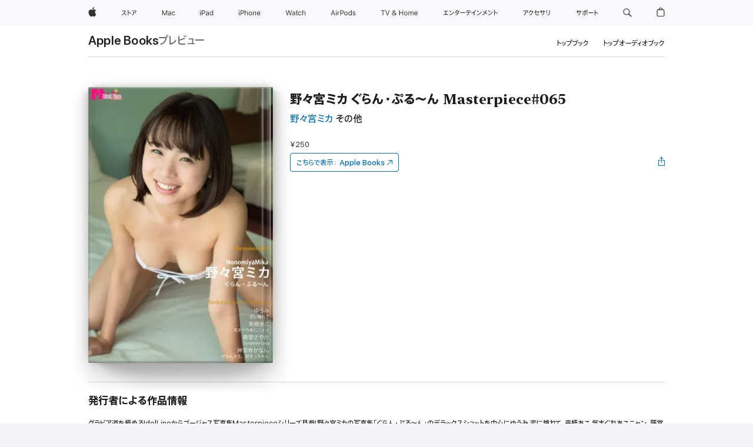

--- FILE ---
content_type: text/html
request_url: https://books.apple.com/jp/book/%E9%87%8E%E3%80%85%E5%AE%AE%E3%83%9F%E3%82%AB-%E3%81%90%E3%82%89%E3%82%93-%E3%81%B7%E3%82%8B-%E3%82%93-masterpiece-065/id6445318216
body_size: 37336
content:
<!DOCTYPE html><html  dir="ltr" lang="ja-JP"><head>
    <meta charset="utf-8">
    <meta http-equiv="X-UA-Compatible" content="IE=edge">
    <meta name="viewport" content="width=device-width, initial-scale=1, viewport-fit=cover">
    <meta name="applicable-device" content="pc,mobile">

    <script id="perfkit">window.initialPageRequestTime = +new Date();</script>
    <link rel="preconnect" href="https://amp-api.books.apple.com" crossorigin="">
<link rel="preconnect" href="https://is1-ssl.mzstatic.com" crossorigin="">
<link rel="preconnect" href="https://is2-ssl.mzstatic.com" crossorigin="">
<link rel="preconnect" href="https://is3-ssl.mzstatic.com" crossorigin="">
<link rel="preconnect" href="https://is4-ssl.mzstatic.com" crossorigin="">
<link rel="preconnect" href="https://is5-ssl.mzstatic.com" crossorigin="">
<link rel="preconnect" href="https://xp.apple.com" crossorigin="">
<link rel="preconnect" href="https://js-cdn.music.apple.com" crossorigin="">
<link rel="preconnect" href="https://www.apple.com" crossorigin="">
    
<meta name="web-experience-app/config/environment" content="%7B%22appVersion%22%3A1%2C%22modulePrefix%22%3A%22web-experience-app%22%2C%22environment%22%3A%22production%22%2C%22rootURL%22%3A%22%2F%22%2C%22locationType%22%3A%22history-hash-router-scroll%22%2C%22historySupportMiddleware%22%3Atrue%2C%22EmberENV%22%3A%7B%22FEATURES%22%3A%7B%7D%2C%22EXTEND_PROTOTYPES%22%3A%7B%22Date%22%3Afalse%7D%2C%22_APPLICATION_TEMPLATE_WRAPPER%22%3Afalse%2C%22_DEFAULT_ASYNC_OBSERVERS%22%3Atrue%2C%22_JQUERY_INTEGRATION%22%3Afalse%2C%22_TEMPLATE_ONLY_GLIMMER_COMPONENTS%22%3Atrue%7D%2C%22APP%22%3A%7B%22PROGRESS_BAR_DELAY%22%3A3000%2C%22CLOCK_INTERVAL%22%3A1000%2C%22LOADING_SPINNER_SPY%22%3Atrue%2C%22BREAKPOINTS%22%3A%7B%22large%22%3A%7B%22min%22%3A1069%2C%22content%22%3A980%7D%2C%22medium%22%3A%7B%22min%22%3A735%2C%22max%22%3A1068%2C%22content%22%3A692%7D%2C%22small%22%3A%7B%22min%22%3A320%2C%22max%22%3A734%2C%22content%22%3A280%7D%7D%2C%22buildVariant%22%3A%22books%22%2C%22name%22%3A%22web-experience-app%22%2C%22version%22%3A%222548.0.0%2B0b472053%22%7D%2C%22MEDIA_API%22%3A%7B%22token%22%3A%22eyJhbGciOiJFUzI1NiIsInR5cCI6IkpXVCIsImtpZCI6IkNOM1dVNkVKTzEifQ.eyJpc3MiOiJOVjBTRVdHRlNSIiwiaWF0IjoxNzY0NzIyNzU2LCJleHAiOjE3NzE5ODAzNTYsInJvb3RfaHR0cHNfb3JpZ2luIjpbImFwcGxlLmNvbSJdfQ.Y-cFl9j5HGWR1S_YFqK_Hy1qwk1hW9aBvWtIfb4iDzMDCQO9JcdexCvQGzSRxWYIEXS3JtD3vpWxYDj3puQYsA%22%7D%2C%22i18n%22%3A%7B%22defaultLocale%22%3A%22en-gb%22%2C%22useDevLoc%22%3Afalse%2C%22pathToLocales%22%3A%22dist%2Flocales%22%7D%2C%22MEDIA_ARTWORK%22%3A%7B%22BREAKPOINTS%22%3A%7B%22large%22%3A%7B%22min%22%3A1069%2C%22content%22%3A980%7D%2C%22medium%22%3A%7B%22min%22%3A735%2C%22max%22%3A1068%2C%22content%22%3A692%7D%2C%22small%22%3A%7B%22min%22%3A320%2C%22max%22%3A734%2C%22content%22%3A280%7D%7D%7D%2C%22API%22%3A%7B%22BookHost%22%3A%22https%3A%2F%2Famp-api.books.apple.com%22%2C%22obcMetadataBaseUrl%22%3A%22%2Fapi%2Fbooks-metadata%22%2C%22globalElementsPath%22%3A%22%2Fglobal-elements%22%7D%2C%22fastboot%22%3A%7B%22hostWhitelist%22%3A%5B%7B%7D%5D%7D%2C%22ember-short-number%22%3A%7B%22locales%22%3A%5B%22ar-dz%22%2C%22ar-bh%22%2C%22ar-eg%22%2C%22ar-iq%22%2C%22ar-jo%22%2C%22ar-kw%22%2C%22ar-lb%22%2C%22ar-ly%22%2C%22ar-ma%22%2C%22ar-om%22%2C%22ar-qa%22%2C%22ar-sa%22%2C%22ar-sd%22%2C%22ar-sy%22%2C%22ar-tn%22%2C%22ar-ae%22%2C%22ar-ye%22%2C%22he-il%22%2C%22iw-il%22%2C%22ca-es%22%2C%22cs-cz%22%2C%22da-dk%22%2C%22de-ch%22%2C%22de-de%22%2C%22el-gr%22%2C%22en-au%22%2C%22en-ca%22%2C%22en-gb%22%2C%22en-us%22%2C%22es-419%22%2C%22es-es%22%2C%22es-mx%22%2C%22es-xl%22%2C%22et-ee%22%2C%22fi-fi%22%2C%22fr-ca%22%2C%22fr-fr%22%2C%22hi-in%22%2C%22hr-hr%22%2C%22hu-hu%22%2C%22id-id%22%2C%22is-is%22%2C%22it-it%22%2C%22iw-il%22%2C%22ja-jp%22%2C%22ko-kr%22%2C%22lt-lt%22%2C%22lv-lv%22%2C%22ms-my%22%2C%22nl-nl%22%2C%22no-no%22%2C%22no-nb%22%2C%22nb-no%22%2C%22pl-pl%22%2C%22pt-br%22%2C%22pt-pt%22%2C%22ro-ro%22%2C%22ru-ru%22%2C%22sk-sk%22%2C%22sv-se%22%2C%22th-th%22%2C%22tr-tr%22%2C%22uk-ua%22%2C%22vi-vi%22%2C%22vi-vn%22%2C%22zh-cn%22%2C%22zh-hans%22%2C%22zh-hans-cn%22%2C%22zh-hant%22%2C%22zh-hant-hk%22%2C%22zh-hant-tw%22%2C%22zh-hk%22%2C%22zh-tw%22%2C%22ar%22%2C%22ca%22%2C%22cs%22%2C%22da%22%2C%22de%22%2C%22el%22%2C%22en%22%2C%22es%22%2C%22fi%22%2C%22fr%22%2C%22he%22%2C%22hi%22%2C%22hr%22%2C%22hu%22%2C%22id%22%2C%22is%22%2C%22it%22%2C%22ja%22%2C%22ko%22%2C%22lt%22%2C%22lv%22%2C%22ms%22%2C%22nb%22%2C%22nl%22%2C%22no%22%2C%22pl%22%2C%22pt%22%2C%22ro%22%2C%22ru%22%2C%22sk%22%2C%22sv%22%2C%22th%22%2C%22tr%22%2C%22uk%22%2C%22vi%22%2C%22zh%22%5D%7D%2C%22ember-cli-mirage%22%3A%7B%22enabled%22%3Afalse%2C%22usingProxy%22%3Afalse%2C%22useDefaultPassthroughs%22%3Atrue%7D%2C%22BREAKPOINTS%22%3A%7B%22large%22%3A%7B%22min%22%3A1069%2C%22content%22%3A980%7D%2C%22medium%22%3A%7B%22min%22%3A735%2C%22max%22%3A1068%2C%22content%22%3A692%7D%2C%22small%22%3A%7B%22min%22%3A320%2C%22max%22%3A734%2C%22content%22%3A280%7D%7D%2C%22METRICS%22%3A%7B%22variant%22%3A%22web%22%2C%22baseFields%22%3A%7B%22appName%22%3A%22web-experience-app%22%2C%22constraintProfiles%22%3A%5B%22AMPWeb%22%5D%7D%2C%22clickstream%22%3A%7B%22enabled%22%3Atrue%2C%22topic%22%3A%5B%22xp_amp_web_exp%22%5D%2C%22autoTrackClicks%22%3Atrue%7D%2C%22performance%22%3A%7B%22enabled%22%3Atrue%2C%22topic%22%3A%22xp_amp_bookstore_perf%22%7D%7D%2C%22MEDIA_SHELF%22%3A%7B%22GRID_CONFIG%22%3A%7B%22books-brick-row%22%3A%7B%22small%22%3A1%2C%22medium%22%3A2%2C%22large%22%3A3%7D%2C%22story%22%3A%7B%22small%22%3A1%2C%22medium%22%3A2%2C%22large%22%3A3%7D%2C%22small-brick%22%3A%7B%22small%22%3A1%2C%22medium%22%3A2%2C%22large%22%3A3%7D%2C%22editorial-lockup-large%22%3A%7B%22small%22%3A1%2C%22medium%22%3A2%2C%22large%22%3A2%7D%2C%22editorial-lockup-medium%22%3A%7B%22small%22%3A1%2C%22medium%22%3A2%2C%22large%22%3A3%7D%2C%22large-brick%22%3A%7B%22small%22%3A1%2C%22medium%22%3A1%2C%22large%22%3A2%7D%2C%22lockup-small%22%3A%7B%22small%22%3A1%2C%22medium%22%3A2%2C%22large%22%3A3%7D%2C%22lockup-large%22%3A%7B%22small%22%3A1%2C%22medium%22%3A3%2C%22large%22%3A4%7D%2C%22posters%22%3A%7B%22small%22%3A1%2C%22medium%22%3A1%2C%22large%22%3A2%7D%2C%22breakout-large%22%3A%7B%22small%22%3A1%2C%22medium%22%3A1%2C%22large%22%3A1%7D%7D%2C%22BREAKPOINTS%22%3A%7B%22large%22%3A%7B%22min%22%3A1069%2C%22content%22%3A980%7D%2C%22medium%22%3A%7B%22min%22%3A735%2C%22max%22%3A1068%2C%22content%22%3A692%7D%2C%22small%22%3A%7B%22min%22%3A320%2C%22max%22%3A734%2C%22content%22%3A280%7D%7D%7D%2C%22SASSKIT_GENERATOR%22%3A%7B%22VIEWPORT_CONFIG%22%3A%7B%22BREAKPOINTS%22%3A%7B%22large%22%3A%7B%22min%22%3A1069%2C%22content%22%3A980%7D%2C%22medium%22%3A%7B%22min%22%3A735%2C%22max%22%3A1068%2C%22content%22%3A692%7D%2C%22small%22%3A%7B%22min%22%3A320%2C%22max%22%3A734%2C%22content%22%3A280%7D%7D%7D%7D%2C%22features%22%3A%7B%22BUILD_VARIANT_APPS%22%3Afalse%2C%22BUILD_VARIANT_BOOKS%22%3Atrue%2C%22BUILD_VARIANT_FITNESS%22%3Afalse%2C%22BUILD_VARIANT_PODCASTS%22%3Afalse%2C%22BUILD_VARIANT_ITUNES%22%3Afalse%2C%22TV%22%3Afalse%2C%22PODCASTS%22%3Afalse%2C%22BOOKS%22%3Atrue%2C%22APPS%22%3Afalse%2C%22ARTISTS%22%3Afalse%2C%22DEEPLINK_ROUTE%22%3Afalse%2C%22EMBER_DATA%22%3Afalse%2C%22CHARTS%22%3Atrue%2C%22FITNESS%22%3Afalse%2C%22SHARE_UI%22%3Atrue%2C%22SEPARATE_RTL_STYLESHEET%22%3Atrue%7D%2C%22%40amp%2Fember-ui-global-elements%22%3A%7B%22useFooterWithoutRefundLink%22%3Atrue%7D%2C%22ember-cli-content-security-policy%22%3A%7B%22policy%22%3A%22upgrade-insecure-requests%20%3B%20default-src%20'none'%3B%20img-src%20'self'%20https%3A%2F%2F*.apple.com%20https%3A%2F%2F*.mzstatic.com%20data%3A%3B%20style-src%20'self'%20https%3A%2F%2F*.apple.com%20'unsafe-inline'%3B%20font-src%20'self'%20https%3A%2F%2F*.apple.com%3B%20media-src%20'self'%20https%3A%2F%2F*.apple.com%20blob%3A%3B%20connect-src%20'self'%20https%3A%2F%2F*.apple.com%20https%3A%2F%2F*.mzstatic.com%3B%20script-src%20'self'%20https%3A%2F%2F*.apple.com%20'unsafe-eval'%20'sha256-4ywTGAe4rEpoHt8XkjbkdOWklMJ%2F1Py%2Fx6b3%2FaGbtSQ%3D'%3B%20frame-src%20'self'%20https%3A%2F%2F*.apple.com%20itmss%3A%20itms-appss%3A%20itms-bookss%3A%20itms-itunesus%3A%20itms-messagess%3A%20itms-podcasts%3A%20itms-watchs%3A%20macappstores%3A%20musics%3A%20apple-musics%3A%20podcasts%3A%20videos%3A%3B%22%2C%22reportOnly%22%3Afalse%7D%2C%22exportApplicationGlobal%22%3Afalse%7D">
<!-- EMBER_CLI_FASTBOOT_TITLE --><link rel="stylesheet preload" name="fonts" href="//www.apple.com/wss/fonts?families=SF+Pro,v2|SF+Pro+JP,v1|SF+Pro+Icons,v1|SF+Pro+Rounded,v1|New+York+Small,v1|New+York+Medium,v1" as="style"><link rel="stylesheet" type="text/css" href="https://www.apple.com/api-www/global-elements/global-header/v1/assets/globalheader.css" data-global-elements-nav-styles>
<link rel="stylesheet" type="text/css" href="/global-elements/2426.0.0/ja_JP/ac-global-footer.3a30a908449ea04d532a1ef2775a3684.css" data-global-elements-footer-styles>
<meta name="ac-gn-search-suggestions-enabled" content="false"/>
<meta name="globalnav-search-suggestions-enabled" content="false"/>
    <title>
      ‎野々宮ミカ, ゆうみ, 来栖あこ, 藤堂さやか, 神宮寺かなん &amp; ラインコミュニケーションズの「野々宮ミカ ぐらん・ぷる～ん Masterpiece#065」をApple Booksで
    </title>
      <meta name="keywords" content="ダウンロード,野々宮ミカ ぐらん・ぷる～ん Masterpiece#065,iPhoneのブック,iPad,Mac,Apple Books">

      <meta name="description" content="グラビア道を極めるIdolLineからゴージャス写真集Masterpieceシリーズ見参!野々宮ミカの写真集「ぐらん・ぷる～ん」のデラックスショットを中心にゆうみ 恋に憧れて、来栖あこ 気まぐれあこニャン、藤堂さやか Dynamite Lady、神宮寺かなん かなん先生、好きっちゃん4作品からスマッシュショットを限界まで抽出合体!!90ページ/Shooting age23/Trailer photo Shooting age19-25">

<!---->
      <link rel="canonical" href="https://books.apple.com/jp/book/%E9%87%8E%E3%80%85%E5%AE%AE%E3%83%9F%E3%82%AB-%E3%81%90%E3%82%89%E3%82%93-%E3%81%B7%E3%82%8B-%E3%82%93-masterpiece-065/id6445318216">

      <link rel="icon" sizes="48x48" href="https://books.apple.com/assets/images/favicon/favicon-books-48-a8eb8171a8d912ed29d99e7a134953d3.png" type="image/png">

<!---->
<!---->
      <meta name="apple:content_id" content="6445318216">

<!---->
      <script name="schema:book" type="application/ld+json">
        {"@context":"http://schema.org","@type":"Book","additionalType":"Product","author":"野々宮ミカ, ゆうみ, 来栖あこ, 藤堂さやか, 神宮寺かなん &amp; ラインコミュニケーションズ","bookFormat":"EBook","datePublished":"2023-01-25T00:00:00.000Z","description":"グラビア道を極めるIdolLineからゴージャス写真集Masterpieceシリーズ見参!野々宮ミカの写真集「ぐらん・ぷる～ん」のデラックスショットを中心にゆうみ 恋に憧れて、来栖あこ 気まぐれあこニャン、藤堂さやか Dynamite Lady、神宮寺かなん かなん先生、好きっちゃん4作品からスマッシュショットを限界まで抽出合体!!90ページ/Shooting age23/Trailer photo Shooting age19-25","genre":["写真","ブック","アート／エンターテインメント"],"image":"https://is1-ssl.mzstatic.com/image/thumb/Publication123/v4/f6/57/df/f657dfa2-99ef-d785-5c82-4788bfb4034b/BT000128353400100101900209.jpg/1200x630wy.png","inLanguage":"ja","name":"野々宮ミカ ぐらん・ぷる～ん Masterpiece#065","numberOfPages":90,"publisher":"ドラゴンフライブック","thumbnailUrl":["https://is1-ssl.mzstatic.com/image/thumb/Publication123/v4/f6/57/df/f657dfa2-99ef-d785-5c82-4788bfb4034b/BT000128353400100101900209.jpg/1200x675wy.jpg","https://is1-ssl.mzstatic.com/image/thumb/Publication123/v4/f6/57/df/f657dfa2-99ef-d785-5c82-4788bfb4034b/BT000128353400100101900209.jpg/1200x900wy.jpg","https://is1-ssl.mzstatic.com/image/thumb/Publication123/v4/f6/57/df/f657dfa2-99ef-d785-5c82-4788bfb4034b/BT000128353400100101900209.jpg/1200x1200wy.jpg"],"offers":{"@type":"Offer","price":250,"priceCurrency":"JPY","hasMerchantReturnPolicy":{"@type":"MerchantReturnPolicy","returnPolicyCategory":"https://schema.org/MerchantReturnNotPermitted","merchantReturnDays":0}}}
      </script>

        <meta property="al:ios:app_store_id" content="364709193">
        <meta property="al:ios:app_name" content="Apple Books">

        <meta property="og:title" content="‎野々宮ミカ ぐらん・ぷる～ん Masterpiece#065">
        <meta property="og:description" content="‎アート／エンターテインメント · 2023年">
        <meta property="og:site_name" content="Apple Books">
        <meta property="og:url" content="https://books.apple.com/jp/book/%E9%87%8E%E3%80%85%E5%AE%AE%E3%83%9F%E3%82%AB-%E3%81%90%E3%82%89%E3%82%93-%E3%81%B7%E3%82%8B-%E3%82%93-masterpiece-065/id6445318216">
        <meta property="og:image" content="https://is1-ssl.mzstatic.com/image/thumb/Publication123/v4/f6/57/df/f657dfa2-99ef-d785-5c82-4788bfb4034b/BT000128353400100101900209.jpg/1200x630wy.png">
        <meta property="og:image:alt" content="野々宮ミカ, ゆうみ, 来栖あこ, 藤堂さやか, 神宮寺かなん &amp; ラインコミュニケーションズの「野々宮ミカ ぐらん・ぷる～ん Masterpiece#065」をApple Booksで">
        <meta property="og:image:type" content="image/png">
        <meta property="og:image:width" content="1200">
        <meta property="og:image:height" content="630">
        <meta property="og:image:secure_url" content="https://is1-ssl.mzstatic.com/image/thumb/Publication123/v4/f6/57/df/f657dfa2-99ef-d785-5c82-4788bfb4034b/BT000128353400100101900209.jpg/1200x630wy.png">
        <meta property="og:type" content="book">
        <meta property="og:locale" content="ja_JP">

        <meta name="twitter:title" content="‎野々宮ミカ ぐらん・ぷる～ん Masterpiece#065">
        <meta name="twitter:description" content="‎アート／エンターテインメント · 2023年">
        <meta name="twitter:site" content="@AppleBooks">
        <meta name="twitter:card" content="summary_large_image">
        <meta name="twitter:image" content="https://is1-ssl.mzstatic.com/image/thumb/Publication123/v4/f6/57/df/f657dfa2-99ef-d785-5c82-4788bfb4034b/BT000128353400100101900209.jpg/1200x600wy.png">
        <meta name="twitter:image:alt" content="野々宮ミカ, ゆうみ, 来栖あこ, 藤堂さやか, 神宮寺かなん &amp; ラインコミュニケーションズの「野々宮ミカ ぐらん・ぷる～ん Masterpiece#065」をApple Booksで">

<!---->
    <meta name="version" content="2548.0.0">
    <!-- @@HEAD@@ -->
    <script src="https://js-cdn.music.apple.com/musickit/v2/amp/musickit.js?t=1764722790239"></script>

    <link integrity="" rel="stylesheet" href="/assets/web-experience-app-real-f1ca40148188f63f7dd2cd7d4d6d7e05.css" data-rtl="/assets/web-experience-rtl-app-dc89d135bf4a79beed79bacafc906bdf.css">

    
  </head>
  <body class="no-js no-touch globalnav-scrim">
    <script type="x/boundary" id="fastboot-body-start"></script><div id="globalheader"><aside id="globalmessage-segment" lang="ja-JP" dir="ltr" class="globalmessage-segment"><ul data-strings="{&quot;view&quot;:&quot;{%STOREFRONT%} &#x30B9;&#x30C8;&#x30A2; &#x30C8;&#x30C3;&#x30D7;&#x30DA;&#x30FC;&#x30B8;&quot;,&quot;segments&quot;:{&quot;smb&quot;:&quot;&#x30D3;&#x30B8;&#x30CD;&#x30B9;&#x5411;&#x3051;&#x30B9;&#x30C8;&#x30A2; &#x30C8;&#x30C3;&#x30D7;&#x30DA;&#x30FC;&#x30B8;&quot;,&quot;eduInd&quot;:&quot;&#x5B66;&#x751F;&#x30FB;&#x6559;&#x8077;&#x54E1;&#x5411;&#x3051;&#x30B9;&#x30C8;&#x30A2; &#x30C8;&#x30C3;&#x30D7;&#x30DA;&#x30FC;&#x30B8;&quot;,&quot;other&quot;:&quot;&#x30B9;&#x30C8;&#x30A2; &#x30C8;&#x30C3;&#x30D7;&#x30DA;&#x30FC;&#x30B8;&quot;},&quot;exit&quot;:&quot;&#x30B9;&#x30C8;&#x30A2;&#x3092;&#x96E2;&#x308C;&#x308B;&quot;}" class="globalmessage-segment-content"></ul></aside><nav id="globalnav" lang="ja-JP" dir="ltr" aria-label="&#x30B0;&#x30ED;&#x30FC;&#x30D0;&#x30EB;" data-analytics-element-engagement-start="globalnav:onFlyoutOpen" data-analytics-element-engagement-end="globalnav:onFlyoutClose" data-store-api="https://www.apple.com/[storefront]/shop/bag/status" data-analytics-activitymap-region-id="global nav" data-analytics-region="global nav" class="globalnav no-js   "><div class="globalnav-content"><div class="globalnav-item globalnav-menuback"><button aria-label="&#x30E1;&#x30A4;&#x30F3;&#x30E1;&#x30CB;&#x30E5;&#x30FC;" class="globalnav-menuback-button"><span class="globalnav-chevron-icon"><svg height="48" viewbox="0 0 9 48" width="9" xmlns="http://www.w3.org/2000/svg"><path d="m1.5618 24.0621 6.5581-6.4238c.2368-.2319.2407-.6118.0088-.8486-.2324-.2373-.6123-.2407-.8486-.0088l-7 6.8569c-.1157.1138-.1807.2695-.1802.4316.001.1621.0674.3174.1846.4297l7 6.7241c.1162.1118.2661.1675.4155.1675.1577 0 .3149-.062.4326-.1846.2295-.2388.2222-.6187-.0171-.8481z"/></svg></span></button></div><ul id="globalnav-list" class="globalnav-list"><li data-analytics-element-engagement="globalnav hover - apple" class="
				globalnav-item
				globalnav-item-apple
				
				
			"><a href="https://www.apple.com/jp/" data-globalnav-item-name="apple" data-analytics-title="apple home" aria-label="Apple" class="globalnav-link globalnav-link-apple"><span class="globalnav-image-regular globalnav-link-image"><svg height="44" viewbox="0 0 14 44" width="14" xmlns="http://www.w3.org/2000/svg"><path d="m13.0729 17.6825a3.61 3.61 0 0 0 -1.7248 3.0365 3.5132 3.5132 0 0 0 2.1379 3.2223 8.394 8.394 0 0 1 -1.0948 2.2618c-.6816.9812-1.3943 1.9623-2.4787 1.9623s-1.3633-.63-2.613-.63c-1.2187 0-1.6525.6507-2.644.6507s-1.6834-.9089-2.4787-2.0243a9.7842 9.7842 0 0 1 -1.6628-5.2776c0-3.0984 2.014-4.7405 3.9969-4.7405 1.0535 0 1.9314.6919 2.5924.6919.63 0 1.6112-.7333 2.8092-.7333a3.7579 3.7579 0 0 1 3.1604 1.5802zm-3.7284-2.8918a3.5615 3.5615 0 0 0 .8469-2.22 1.5353 1.5353 0 0 0 -.031-.32 3.5686 3.5686 0 0 0 -2.3445 1.2084 3.4629 3.4629 0 0 0 -.8779 2.1585 1.419 1.419 0 0 0 .031.2892 1.19 1.19 0 0 0 .2169.0207 3.0935 3.0935 0 0 0 2.1586-1.1368z"/></svg></span><span class="globalnav-image-compact globalnav-link-image"><svg height="48" viewbox="0 0 17 48" width="17" xmlns="http://www.w3.org/2000/svg"><path d="m15.5752 19.0792a4.2055 4.2055 0 0 0 -2.01 3.5376 4.0931 4.0931 0 0 0 2.4908 3.7542 9.7779 9.7779 0 0 1 -1.2755 2.6351c-.7941 1.1431-1.6244 2.2862-2.8878 2.2862s-1.5883-.734-3.0443-.734c-1.42 0-1.9252.7581-3.08.7581s-1.9611-1.0589-2.8876-2.3584a11.3987 11.3987 0 0 1 -1.9373-6.1487c0-3.61 2.3464-5.523 4.6566-5.523 1.2274 0 2.25.8062 3.02.8062.734 0 1.8771-.8543 3.2729-.8543a4.3778 4.3778 0 0 1 3.6822 1.841zm-6.8586-2.0456a1.3865 1.3865 0 0 1 -.2527-.024 1.6557 1.6557 0 0 1 -.0361-.337 4.0341 4.0341 0 0 1 1.0228-2.5148 4.1571 4.1571 0 0 1 2.7314-1.4078 1.7815 1.7815 0 0 1 .0361.373 4.1487 4.1487 0 0 1 -.9867 2.587 3.6039 3.6039 0 0 1 -2.5148 1.3236z"/></svg></span><span class="globalnav-link-text">Apple</span></a></li><li data-topnav-flyout-item="menu" data-topnav-flyout-label="Menu" role="none" class="globalnav-item globalnav-menu"><div data-topnav-flyout="menu" class="globalnav-flyout"><div class="globalnav-menu-list"><div data-analytics-element-engagement="globalnav hover - store" class="
				globalnav-item
				globalnav-item-store
				globalnav-item-menu
				
			"><ul role="none" class="globalnav-submenu-trigger-group"><li class="globalnav-submenu-trigger-item"><a href="https://www.apple.com/jp/shop/goto/store" data-globalnav-item-name="store" data-topnav-flyout-trigger-compact data-analytics-title="store" data-analytics-element-engagement="hover - store" aria-label="&#x30B9;&#x30C8;&#x30A2;" class="globalnav-link globalnav-submenu-trigger-link globalnav-link-store"><span class="globalnav-link-text-container"><span class="globalnav-image-regular globalnav-link-image"><svg height="44" viewbox="0 0 27 44" width="27" xmlns="http://www.w3.org/2000/svg"><path d="m9.0348 25.3938-.8633.7437c-.8398-.9956-1.8589-2.0269-2.9268-2.9268-1.0913 1.2598-2.3984 2.2788-3.8735 2.9268l-.6597-.8037c2.9023-1.2471 4.9771-3.8979 5.6489-6.1528h-4.9413v-.9351h5.4809l.8037.3716c-.396 1.3555-1.0073 2.6626-1.8472 3.8018 1.1636.9477 2.2071 1.9428 3.1783 2.9745zm3.1592-4.0058v4.7852h-1.0557v-8.8989h1.0557v3.0103c1.6909.7197 3.2861 1.5352 4.6172 2.3267l-.5996.9238c-1.1514-.756-2.5665-1.5114-4.0176-2.1471zm10.2461.2519c1.0317-.6479 1.835-1.6553 2.1587-2.5308h-6.9438v-.9595h7.5195l.8638.4199c-.6118 1.4868-1.583 2.8901-2.8784 3.73zm-4.1138 3.814c2.1709-1.0078 2.5547-2.4946 2.5547-4.6177v-.8755h1.0557v.8877c0 2.2188-.4678 4.1377-2.9268 5.373z"/></svg></span><span class="globalnav-link-text">&#x30B9;&#x30C8;&#x30A2;</span></span></a></li></ul></div><div data-analytics-element-engagement="globalnav hover - mac" class="
				globalnav-item
				globalnav-item-mac
				globalnav-item-menu
				
			"><ul role="none" class="globalnav-submenu-trigger-group"><li class="globalnav-submenu-trigger-item"><a href="https://www.apple.com/jp/mac/" data-globalnav-item-name="mac" data-topnav-flyout-trigger-compact data-analytics-title="mac" data-analytics-element-engagement="hover - mac" aria-label="Mac" class="globalnav-link globalnav-submenu-trigger-link globalnav-link-mac"><span class="globalnav-link-text-container"><span class="globalnav-image-regular globalnav-link-image"><svg height="44" viewbox="0 0 23 44" width="23" xmlns="http://www.w3.org/2000/svg"><path d="m8.1558 25.9987v-6.457h-.0703l-2.666 6.457h-.8907l-2.666-6.457h-.0703v6.457h-.9844v-8.4551h1.2246l2.8945 7.0547h.0938l2.8945-7.0547h1.2246v8.4551zm2.5166-1.7696c0-1.1309.832-1.7812 2.3027-1.8691l1.8223-.1113v-.5742c0-.7793-.4863-1.207-1.4297-1.207-.7559 0-1.2832.2871-1.4238.7852h-1.0195c.1348-1.0137 1.1309-1.6816 2.4785-1.6816 1.541 0 2.4023.791 2.4023 2.1035v4.3242h-.9609v-.9318h-.0938c-.4102.6738-1.1016 1.043-1.9453 1.043-1.2246 0-2.1328-.7266-2.1328-1.8809zm4.125-.5859v-.5801l-1.6992.1113c-.9609.0645-1.3828.3984-1.3828 1.0312 0 .6445.5449 1.0195 1.2773 1.0195 1.0371.0001 1.8047-.6796 1.8047-1.5819zm6.958-2.0273c-.1641-.627-.7207-1.1367-1.6289-1.1367-1.1367 0-1.8516.9082-1.8516 2.3379 0 1.459.7266 2.3848 1.8516 2.3848.8496 0 1.4414-.3926 1.6289-1.1074h1.0195c-.1816 1.1602-1.125 2.0156-2.6426 2.0156-1.7695 0-2.9004-1.2832-2.9004-3.293 0-1.9688 1.125-3.2461 2.8945-3.2461 1.5352 0 2.4727.9199 2.6484 2.0449z"/></svg></span><span class="globalnav-link-text">Mac</span></span></a></li></ul></div><div data-analytics-element-engagement="globalnav hover - ipad" class="
				globalnav-item
				globalnav-item-ipad
				globalnav-item-menu
				
			"><ul role="none" class="globalnav-submenu-trigger-group"><li class="globalnav-submenu-trigger-item"><a href="https://www.apple.com/jp/ipad/" data-globalnav-item-name="ipad" data-topnav-flyout-trigger-compact data-analytics-title="ipad" data-analytics-element-engagement="hover - ipad" aria-label="iPad" class="globalnav-link globalnav-submenu-trigger-link globalnav-link-ipad"><span class="globalnav-link-text-container"><span class="globalnav-image-regular globalnav-link-image"><svg height="44" viewbox="0 0 24 44" width="24" xmlns="http://www.w3.org/2000/svg"><path d="m14.9575 23.7002c0 .902-.768 1.582-1.805 1.582-.732 0-1.277-.375-1.277-1.02 0-.632.422-.966 1.383-1.031l1.699-.111zm-1.395-4.072c-1.347 0-2.343.668-2.478 1.681h1.019c.141-.498.668-.785 1.424-.785.944 0 1.43.428 1.43 1.207v.574l-1.822.112c-1.471.088-2.303.738-2.303 1.869 0 1.154.908 1.881 2.133 1.881.844 0 1.535-.369 1.945-1.043h.094v.931h.961v-4.324c0-1.312-.862-2.103-2.403-2.103zm6.769 5.575c-1.155 0-1.846-.885-1.846-2.361 0-1.471.697-2.362 1.846-2.362 1.142 0 1.857.914 1.857 2.362 0 1.459-.709 2.361-1.857 2.361zm1.834-8.027v3.503h-.088c-.358-.691-1.102-1.107-1.981-1.107-1.605 0-2.654 1.289-2.654 3.27 0 1.986 1.037 3.269 2.654 3.269.873 0 1.623-.416 2.022-1.119h.093v1.008h.961v-8.824zm-15.394 4.869h-1.863v-3.563h1.863c1.225 0 1.899.639 1.899 1.799 0 1.119-.697 1.764-1.899 1.764zm.276-4.5h-3.194v8.455h1.055v-3.018h2.127c1.588 0 2.719-1.119 2.719-2.701 0-1.611-1.108-2.736-2.707-2.736zm-6.064 8.454h1.008v-6.316h-1.008zm-.199-8.237c0-.387.316-.704.703-.704s.703.317.703.704c0 .386-.316.703-.703.703s-.703-.317-.703-.703z"/></svg></span><span class="globalnav-link-text">iPad</span></span></a></li></ul></div><div data-analytics-element-engagement="globalnav hover - iphone" class="
				globalnav-item
				globalnav-item-iphone
				globalnav-item-menu
				
			"><ul role="none" class="globalnav-submenu-trigger-group"><li class="globalnav-submenu-trigger-item"><a href="https://www.apple.com/jp/iphone/" data-globalnav-item-name="iphone" data-topnav-flyout-trigger-compact data-analytics-title="iphone" data-analytics-element-engagement="hover - iphone" aria-label="iPhone" class="globalnav-link globalnav-submenu-trigger-link globalnav-link-iphone"><span class="globalnav-link-text-container"><span class="globalnav-image-regular globalnav-link-image"><svg height="44" viewbox="0 0 38 44" width="38" xmlns="http://www.w3.org/2000/svg"><path d="m32.7129 22.3203h3.48c-.023-1.119-.691-1.857-1.693-1.857-1.008 0-1.711.738-1.787 1.857zm4.459 2.045c-.293 1.078-1.277 1.746-2.66 1.746-1.752 0-2.848-1.266-2.848-3.264 0-1.986 1.113-3.275 2.848-3.275 1.705 0 2.742 1.213 2.742 3.176v.386h-4.541v.047c.053 1.248.75 2.039 1.822 2.039.815 0 1.366-.298 1.629-.855zm-12.282-4.682h.961v.996h.094c.316-.697.932-1.107 1.898-1.107 1.418 0 2.209.838 2.209 2.338v4.09h-1.007v-3.844c0-1.137-.481-1.676-1.489-1.676s-1.658.674-1.658 1.781v3.739h-1.008zm-2.499 3.158c0-1.5-.674-2.361-1.869-2.361-1.196 0-1.87.861-1.87 2.361 0 1.495.674 2.362 1.87 2.362 1.195 0 1.869-.867 1.869-2.362zm-4.782 0c0-2.033 1.114-3.269 2.913-3.269 1.798 0 2.912 1.236 2.912 3.269 0 2.028-1.114 3.27-2.912 3.27-1.799 0-2.913-1.242-2.913-3.27zm-6.636-5.666h1.008v3.504h.093c.317-.697.979-1.107 1.946-1.107 1.336 0 2.179.855 2.179 2.338v4.09h-1.007v-3.844c0-1.119-.504-1.676-1.459-1.676-1.131 0-1.752.715-1.752 1.781v3.739h-1.008zm-6.015 4.87h1.863c1.202 0 1.899-.645 1.899-1.764 0-1.16-.674-1.799-1.899-1.799h-1.863zm2.139-4.5c1.599 0 2.707 1.125 2.707 2.736 0 1.582-1.131 2.701-2.719 2.701h-2.127v3.018h-1.055v-8.455zm-6.114 8.454h1.008v-6.316h-1.008zm-.2-8.238c0-.386.317-.703.703-.703.387 0 .704.317.704.703 0 .387-.317.704-.704.704-.386 0-.703-.317-.703-.704z"/></svg></span><span class="globalnav-link-text">iPhone</span></span></a></li></ul></div><div data-analytics-element-engagement="globalnav hover - watch" class="
				globalnav-item
				globalnav-item-watch
				globalnav-item-menu
				
			"><ul role="none" class="globalnav-submenu-trigger-group"><li class="globalnav-submenu-trigger-item"><a href="https://www.apple.com/jp/watch/" data-globalnav-item-name="watch" data-topnav-flyout-trigger-compact data-analytics-title="watch" data-analytics-element-engagement="hover - watch" aria-label="Watch" class="globalnav-link globalnav-submenu-trigger-link globalnav-link-watch"><span class="globalnav-link-text-container"><span class="globalnav-image-regular globalnav-link-image"><svg height="44" viewbox="0 0 35 44" width="35" xmlns="http://www.w3.org/2000/svg"><path d="m28.9819 17.1758h1.008v3.504h.094c.316-.697.978-1.108 1.945-1.108 1.336 0 2.18.856 2.18 2.338v4.09h-1.008v-3.844c0-1.119-.504-1.675-1.459-1.675-1.131 0-1.752.715-1.752 1.781v3.738h-1.008zm-2.42 4.441c-.164-.627-.721-1.136-1.629-1.136-1.137 0-1.852.908-1.852 2.338 0 1.459.727 2.384 1.852 2.384.849 0 1.441-.392 1.629-1.107h1.019c-.182 1.16-1.125 2.016-2.642 2.016-1.77 0-2.901-1.284-2.901-3.293 0-1.969 1.125-3.247 2.895-3.247 1.535 0 2.472.92 2.648 2.045zm-6.533-3.568v1.635h1.407v.844h-1.407v3.574c0 .744.282 1.06.938 1.06.182 0 .281-.006.469-.023v.85c-.2.035-.393.058-.592.058-1.301 0-1.822-.48-1.822-1.687v-3.832h-1.02v-.844h1.02v-1.635zm-4.2 5.596v-.58l-1.699.111c-.961.064-1.383.398-1.383 1.031 0 .645.545 1.02 1.277 1.02 1.038 0 1.805-.68 1.805-1.582zm-4.125.586c0-1.131.832-1.782 2.303-1.869l1.822-.112v-.574c0-.779-.486-1.207-1.43-1.207-.755 0-1.283.287-1.423.785h-1.02c.135-1.014 1.131-1.682 2.479-1.682 1.541 0 2.402.792 2.402 2.104v4.324h-.961v-.931h-.094c-.41.673-1.101 1.043-1.945 1.043-1.225 0-2.133-.727-2.133-1.881zm-7.684 1.769h-.996l-2.303-8.455h1.101l1.682 6.873h.07l1.893-6.873h1.066l1.893 6.873h.07l1.682-6.873h1.101l-2.302 8.455h-.996l-1.946-6.674h-.07z"/></svg></span><span class="globalnav-link-text">Watch</span></span></a></li></ul></div><div data-analytics-element-engagement="globalnav hover - airpods" class="
				globalnav-item
				globalnav-item-airpods
				globalnav-item-menu
				
			"><ul role="none" class="globalnav-submenu-trigger-group"><li class="globalnav-submenu-trigger-item"><a href="https://www.apple.com/jp/airpods/" data-globalnav-item-name="airpods" data-topnav-flyout-trigger-compact data-analytics-title="airpods" data-analytics-element-engagement="hover - airpods" aria-label="AirPods" class="globalnav-link globalnav-submenu-trigger-link globalnav-link-airpods"><span class="globalnav-link-text-container"><span class="globalnav-image-regular globalnav-link-image"><svg height="44" viewbox="0 0 43 44" width="43" xmlns="http://www.w3.org/2000/svg"><path d="m11.7153 19.6836h.961v.937h.094c.187-.615.914-1.048 1.752-1.048.164 0 .375.011.504.029v1.008c-.082-.024-.446-.059-.645-.059-.961 0-1.658.645-1.658 1.535v3.914h-1.008zm28.135-.111c1.324 0 2.244.656 2.379 1.693h-.996c-.135-.504-.627-.838-1.389-.838-.75 0-1.336.381-1.336.943 0 .434.352.704 1.096.885l.973.235c1.189.287 1.763.802 1.763 1.711 0 1.13-1.095 1.91-2.531 1.91-1.406 0-2.373-.674-2.484-1.723h1.037c.17.533.674.873 1.482.873.85 0 1.459-.404 1.459-.984 0-.434-.328-.727-1.002-.891l-1.084-.264c-1.183-.287-1.722-.796-1.722-1.71 0-1.049 1.013-1.84 2.355-1.84zm-6.665 5.631c-1.155 0-1.846-.885-1.846-2.362 0-1.471.697-2.361 1.846-2.361 1.142 0 1.857.914 1.857 2.361 0 1.459-.709 2.362-1.857 2.362zm1.834-8.028v3.504h-.088c-.358-.691-1.102-1.107-1.981-1.107-1.605 0-2.654 1.289-2.654 3.269 0 1.987 1.037 3.27 2.654 3.27.873 0 1.623-.416 2.022-1.119h.094v1.007h.961v-8.824zm-9.001 8.028c-1.195 0-1.869-.868-1.869-2.362 0-1.5.674-2.361 1.869-2.361 1.196 0 1.869.861 1.869 2.361 0 1.494-.673 2.362-1.869 2.362zm0-5.631c-1.799 0-2.912 1.236-2.912 3.269 0 2.028 1.113 3.27 2.912 3.27s2.912-1.242 2.912-3.27c0-2.033-1.113-3.269-2.912-3.269zm-17.071 6.427h1.008v-6.316h-1.008zm-.199-8.238c0-.387.317-.703.703-.703.387 0 .703.316.703.703s-.316.703-.703.703c-.386 0-.703-.316-.703-.703zm-6.137 4.922 1.324-3.773h.093l1.325 3.773zm1.892-5.139h-1.043l-3.117 8.455h1.107l.85-2.42h3.363l.85 2.42h1.107zm14.868 4.5h-1.864v-3.562h1.864c1.224 0 1.898.639 1.898 1.799 0 1.119-.697 1.763-1.898 1.763zm.275-4.5h-3.193v8.455h1.054v-3.017h2.127c1.588 0 2.719-1.119 2.719-2.701 0-1.612-1.107-2.737-2.707-2.737z"/></svg></span><span class="globalnav-link-text">AirPods</span></span></a></li></ul></div><div data-analytics-element-engagement="globalnav hover - tv-home" class="
				globalnav-item
				globalnav-item-tv-home
				globalnav-item-menu
				
			"><ul role="none" class="globalnav-submenu-trigger-group"><li class="globalnav-submenu-trigger-item"><a href="https://www.apple.com/jp/tv-home/" data-globalnav-item-name="tv-home" data-topnav-flyout-trigger-compact data-analytics-title="tv &amp; home" data-analytics-element-engagement="hover - tv &amp; home" aria-label="TV &amp; &#x30DB;&#x30FC;&#x30E0;" class="globalnav-link globalnav-submenu-trigger-link globalnav-link-tv-home"><span class="globalnav-link-text-container"><span class="globalnav-image-regular globalnav-link-image"><svg height="44" viewbox="0 0 65 44" width="65" xmlns="http://www.w3.org/2000/svg"><path d="m4.3755 26v-7.5059h-2.7246v-.9492h6.5039v.9492h-2.7246v7.5059zm7.7314 0-3.1172-8.4551h1.1074l2.4844 7.0898h.0938l2.4844-7.0898h1.1074l-3.1172 8.4551zm13.981-.8438c-.7207.6328-1.7109 1.002-2.7363 1.002-1.6816 0-2.8594-.9961-2.8594-2.4141 0-1.002.5449-1.7637 1.6758-2.3613.0762-.0352.2344-.1172.3281-.1641-.7793-.8203-1.0605-1.3652-1.0605-1.9805 0-1.084.9199-1.8926 2.1562-1.8926 1.248 0 2.1562.7969 2.1562 1.9043 0 .8672-.5215 1.5-1.8281 2.1855l2.1152 2.2734c.2637-.5273.3984-1.2188.3984-2.2734v-.1465h.9844v.1523c0 1.3125-.2344 2.2676-.6973 2.9824l1.4708 1.5764h-1.3242zm-4.541-1.4824c0 .9492.7676 1.5938 1.8984 1.5938.7676 0 1.5586-.3047 2.0215-.791l-2.3906-2.6133c-.0645.0234-.2168.0996-.2988.1406-.8145.4219-1.2305 1.0078-1.2305 1.6699zm3.2109-4.3886c0-.6562-.4746-1.1016-1.1602-1.1016-.6738 0-1.1543.457-1.1543 1.1133 0 .4688.2402.8789.9082 1.541 1.0313-.5274 1.4063-.9492 1.4063-1.5527zm13.5176 6.7148v-3.8496h-4.6406v3.8496h-1.0547v-8.4551h1.0547v3.6562h4.6406v-3.6562h1.0547v8.4551zm2.6455-3.1582c0-2.0332 1.1133-3.2695 2.9121-3.2695s2.9121 1.2363 2.9121 3.2695c0 2.0273-1.1133 3.2695-2.9121 3.2695s-2.9121-1.2422-2.9121-3.2695zm4.7812 0c0-1.5-.6738-2.3613-1.8691-2.3613s-1.8691.8613-1.8691 2.3613c0 1.4941.6738 2.3613 1.8691 2.3613s1.8691-.8672 1.8691-2.3613zm2.5054-3.1582h.9609v.9961h.0938c.2871-.7031.9199-1.1074 1.7637-1.1074.8555 0 1.4531.4512 1.7461 1.1074h.0938c.3398-.668 1.0605-1.1074 1.9336-1.1074 1.2891 0 2.0098.7383 2.0098 2.0625v4.3652h-1.0078v-4.1309c0-.9316-.4395-1.3887-1.3301-1.3887-.8789 0-1.4648.6562-1.4648 1.459v4.0606h-1.0078v-4.2891c0-.75-.5215-1.2305-1.3184-1.2305-.8262 0-1.4648.7148-1.4648 1.6055v3.9141h-1.0078v-6.3164zm15.5127 4.6816c-.293 1.0781-1.2773 1.7461-2.6602 1.7461-1.752 0-2.8477-1.2656-2.8477-3.2637 0-1.9863 1.1133-3.2754 2.8477-3.2754 1.7051 0 2.7422 1.2129 2.7422 3.1758v.3867h-4.541v.0469c.0527 1.248.75 2.0391 1.8223 2.0391.8145 0 1.3652-.2988 1.6289-.8555zm-4.459-2.0449h3.4805c-.0234-1.1191-.6914-1.8574-1.6934-1.8574-1.0078 0-1.7109.7383-1.7871 1.8574z"/></svg></span><span class="globalnav-link-text">TV &amp; Home</span></span></a></li></ul></div><div data-analytics-element-engagement="globalnav hover - entertainment" class="
				globalnav-item
				globalnav-item-entertainment
				globalnav-item-menu
				
			"><ul role="none" class="globalnav-submenu-trigger-group"><li class="globalnav-submenu-trigger-item"><a href="https://www.apple.com/jp/entertainment/" data-globalnav-item-name="entertainment" data-topnav-flyout-trigger-compact data-analytics-title="entertainment" data-analytics-element-engagement="hover - entertainment" aria-label="&#x30A8;&#x30F3;&#x30BF;&#x30FC;&#x30C6;&#x30A4;&#x30F3;&#x30E1;&#x30F3;&#x30C8;" class="globalnav-link globalnav-submenu-trigger-link globalnav-link-entertainment"><span class="globalnav-link-text-container"><span class="globalnav-image-regular globalnav-link-image"><svg height="44" viewbox="0 0 93 44" width="93" xmlns="http://www.w3.org/2000/svg"><path d="m9.0574 24.3487v.9434h-8.3496v-.9434h3.5977v-4.8984h-2.8301v-.9492h6.8145v.9492h-2.8945v4.8984h3.6621zm4.5645-3.6855c-.7676-.6504-1.7988-1.3066-2.8535-1.834l.5859-.8789c1.084.5156 2.1855 1.1895 2.9414 1.7988zm-2.6367 4.2363c2.8652-.4102 5.6133-2.3262 6.9434-5.0273l.6973.7793c-1.4648 2.7715-4.2949 4.8105-7.2363 5.2441l-.4043-.9961zm16.793-6.2871c-.627 3.4922-2.6895 6.3574-5.8359 7.4883l-.6211-.8438c1.3887-.4688 2.543-1.2832 3.4043-2.291-.791-.6445-1.582-1.1777-2.3613-1.5938l.5859-.7441c.9023.4805 1.6934.9844 2.4023 1.5117.6211-.9258 1.0312-1.957 1.2246-2.9531h-3.2285c-.7324 1.2246-1.6816 2.3145-2.7129 3.1816l-.7793-.6738c1.4531-1.2129 2.7715-2.9883 3.3809-4.6582l1.0371.252c-.1348.3398-.252.6621-.4102.9727h3.1289l.7852.3516zm9.9316 2.4082v1.084h-8.4609v-1.084zm9.6797.2754h-3.3984c-.0586 2.1387-.5625 3.832-3.1934 4.7695l-.6328-.8555c2.2676-.7207 2.6953-2.0273 2.748-3.9141h-4.0078v-.9434h8.4844v.9434zm-1.1777-2.5898h-6.123v-.9375h6.123zm10.0898-.9844c-.7207.9492-1.7285 1.9102-2.8594 2.7715v5.5078h-1.0781v-4.7168c-1.1191.7559-2.2793 1.4414-3.3516 1.9102l-.5977-.8496c2.5312-1.0488 5.5312-3.252 7.043-5.2441l.8438.6211zm4.1719 2.9414c-.7676-.6504-1.7988-1.3066-2.8535-1.834l.5859-.8789c1.084.5156 2.1855 1.1895 2.9414 1.7988zm-2.6367 4.2363c2.8652-.4102 5.6133-2.3262 6.9434-5.0273l.6973.7793c-1.4648 2.7715-4.2949 4.8105-7.2363 5.2441l-.4043-.9961zm9.2285.2051c1.6348-.6973 3-1.957 4.0078-3.4102-.9961-.6738-2.0625-1.3066-3.0938-1.8105l.5742-.8027c1.0723.5156 2.1035 1.1016 3.0762 1.7402.6797-1.1543 1.1484-2.3789 1.3887-3.5039l1.0547.1992c-.2754 1.2832-.8027 2.6309-1.5586 3.9023.9727.6973 1.8633 1.3945 2.5781 2.0508l-.7266.8555c-.6387-.6152-1.4883-1.3359-2.4258-2.0156-1.0664 1.5352-2.4844 2.8535-4.1895 3.6211l-.6855-.8262zm12.3984-4.4414c-.7676-.6504-1.7988-1.3066-2.8535-1.834l.5859-.8789c1.084.5156 2.1855 1.1895 2.9414 1.7988zm-2.6367 4.2363c2.8652-.4102 5.6133-2.3262 6.9434-5.0273l.6973.7793c-1.4648 2.7715-4.2949 4.8105-7.2363 5.2441l-.4043-.9961zm15.2402-1.5352c-1.1484-.7559-2.5664-1.5117-4.0195-2.1504v4.7871h-1.0547v-8.9004h1.0547v3.0117c1.6934.7207 3.2871 1.5352 4.623 2.3262z"/></svg></span><span class="globalnav-link-text">&#x30A8;&#x30F3;&#x30BF;&#x30FC;&#x30C6;&#x30A4;&#x30F3;&#x30E1;&#x30F3;&#x30C8;</span></span></a></li></ul></div><div data-analytics-element-engagement="globalnav hover - accessories" class="
				globalnav-item
				globalnav-item-accessories
				globalnav-item-menu
				
			"><ul role="none" class="globalnav-submenu-trigger-group"><li class="globalnav-submenu-trigger-item"><a href="https://www.apple.com/jp/shop/goto/buy_accessories" data-globalnav-item-name="accessories" data-topnav-flyout-trigger-compact data-analytics-title="accessories" data-analytics-element-engagement="hover - accessories" aria-label="&#x30A2;&#x30AF;&#x30BB;&#x30B5;&#x30EA;" class="globalnav-link globalnav-submenu-trigger-link globalnav-link-accessories"><span class="globalnav-link-text-container"><span class="globalnav-image-regular globalnav-link-image"><svg height="44" viewbox="0 0 48 44" width="48" xmlns="http://www.w3.org/2000/svg"><path d="m6.4492 21.5352c1.0312-.6445 1.834-1.6523 2.1562-2.5312h-6.9492v-.961h7.5293l.8613.4219c-.6094 1.4883-1.582 2.8887-2.8828 3.7324zm-4.1191 3.8144c2.1738-1.0078 2.5547-2.4961 2.5547-4.6172v-.8789h1.0605v.8906c0 2.2207-.4688 4.1426-2.9297 5.373zm10.3418.7852-.6152-.8672c2.8828-.9023 4.6699-3.3457 5.0508-5.6016h-3.2871c-.6973 1.0547-1.5586 2.0273-2.4727 2.8184l-.8027-.6621c1.5234-1.2598 2.8066-3 3.4922-4.7402l1.0195.2402c-.1934.4805-.4102.9492-.6738 1.4062h3.1582l.8379.3457c-.5743 3.2754-2.5196 6-5.7071 7.0606zm13.1719-1.2657c.6035 0 1.5234-.0586 2.291-.1523v1.0195c-.7441.0586-1.6992.082-2.291.082-.6328 0-1.1016-.0117-1.6523-.0469-1.3477-.0703-1.8867-.5859-1.8867-1.8809v-3.0117l-2.209.3223-.1523-.9492 2.3613-.334v-2.8125h1.0547v2.6543l4.4062-.6387.7676.4219c-.5156 1.4297-1.2129 2.7363-2.1621 3.7207l-.8027-.5508c.7793-.791 1.3066-1.7402 1.6113-2.5664l-3.8203.5859v3.0469c0 .791.3281 1.0195 1.2129 1.0547.4217.0352.8788.0352 1.2714.0352zm10.9687-4.7109v1.1016c0 2.1973-.5859 3.9727-3.3984 4.8867l-.5742-.832c2.4844-.7324 2.9531-2.0625 2.9531-4.043v-1.1133h-2.9062v2.6602h-1.0312v-2.6602h-1.9453v-.9609h1.9453v-2.0273h1.0312v2.0273h2.9062v-2.0391h1.0195v2.0391h1.9922v.9609zm5.2617-2.5605v4.9805h-1.0547v-4.9805zm4.7871 3.5039c0 2.2676-.8613 4.1309-3.8379 5.0449l-.5742-.8789c2.6777-.7559 3.3457-2.2441 3.3457-4.1777v-3.6445h1.0664z"/></svg></span><span class="globalnav-link-text">&#x30A2;&#x30AF;&#x30BB;&#x30B5;&#x30EA;</span></span></a></li></ul></div><div data-analytics-element-engagement="globalnav hover - support" class="
				globalnav-item
				globalnav-item-support
				globalnav-item-menu
				
			"><ul role="none" class="globalnav-submenu-trigger-group"><li class="globalnav-submenu-trigger-item"><a href="https://support.apple.com/ja-jp/?cid=gn-ols-home-hp-tab" data-globalnav-item-name="support" data-topnav-flyout-trigger-compact data-analytics-title="support" data-analytics-element-engagement="hover - support" data-analytics-exit-link="true" aria-label="&#x30B5;&#x30DD;&#x30FC;&#x30C8;" class="globalnav-link globalnav-submenu-trigger-link globalnav-link-support"><span class="globalnav-link-text-container"><span class="globalnav-image-regular globalnav-link-image"><svg height="44" viewbox="0 0 40 44" width="40" xmlns="http://www.w3.org/2000/svg"><path d="m8.5645 20.1582v1.1016c0 2.1973-.5859 3.9727-3.3984 4.8867l-.5742-.832c2.4844-.7324 2.9531-2.0625 2.9531-4.043v-1.1133h-2.9063v2.6602h-1.0313v-2.6602h-1.9453v-.9609h1.9453v-2.0273h1.0312v2.0273h2.9062v-2.0391h1.0195v2.0391h1.9922v.9609zm3.123 4.2246c.8145-.7324 1.7402-1.9453 2.1211-2.9297l.9492.3809c-.5273 1.1074-1.3652 2.2676-2.2559 3.123zm2.5781 1.6289v-1.0078c.3457.0703.7207.082 1.0195.082.4805 0 .627-.1641.627-.6094v-4.1895h-3.7441v-.9609h3.7441v-2.168h1.0547v2.168h3.7441v.9609h-3.7441v4.3066c0 1.0723-.4219 1.4883-1.418 1.4883-.334.0001-.8027-.0233-1.2832-.0702zm3.8379-4.1426.8555-.5156c.8848 1.0078 1.5938 1.9805 2.1973 2.9766l-.9258.5273c-.5157-.9961-1.2598-2.0156-2.127-2.9883zm.457-4.125c0-.6855.5273-1.2129 1.2129-1.2129.6621 0 1.2012.5273 1.2012 1.2129 0 .6621-.5391 1.2012-1.2012 1.2012-.6855 0-1.2129-.5391-1.2129-1.2012zm1.8868 0c0-.375-.2988-.6738-.6738-.6738-.3809 0-.6855.2988-.6855.6738 0 .3574.3047.6738.6855.6738.3749.0001.6738-.3163.6738-.6738zm10.1543 4.4297h-8.4609v-1.084h8.4609zm3.375-.8906v4.7871h-1.0547v-8.9004h1.0547v3.0117c1.6934.7207 3.2871 1.5352 4.623 2.3262l-.6035.9258c-1.1484-.7559-2.5664-1.5117-4.0195-2.1504z"/></svg></span><span class="globalnav-link-text">&#x30B5;&#x30DD;&#x30FC;&#x30C8;</span></span></a></li></ul></div></div></div></li><li data-topnav-flyout-label="apple.com&#x3092;&#x691C;&#x7D22;" data-analytics-title="open - search field" class="globalnav-item globalnav-search"><a role="button" id="globalnav-menubutton-link-search" href="https://www.apple.com/jp/search" data-topnav-flyout-trigger-regular data-topnav-flyout-trigger-compact aria-label="apple.com&#x3092;&#x691C;&#x7D22;" data-analytics-title="open - search field" class="globalnav-link globalnav-link-search"><span class="globalnav-image-regular"><svg xmlns="http://www.w3.org/2000/svg" width="15px" height="44px" viewbox="0 0 15 44">
<path d="M14.298,27.202l-3.87-3.87c0.701-0.929,1.122-2.081,1.122-3.332c0-3.06-2.489-5.55-5.55-5.55c-3.06,0-5.55,2.49-5.55,5.55 c0,3.061,2.49,5.55,5.55,5.55c1.251,0,2.403-0.421,3.332-1.122l3.87,3.87c0.151,0.151,0.35,0.228,0.548,0.228 s0.396-0.076,0.548-0.228C14.601,27.995,14.601,27.505,14.298,27.202z M1.55,20c0-2.454,1.997-4.45,4.45-4.45 c2.454,0,4.45,1.997,4.45,4.45S8.454,24.45,6,24.45C3.546,24.45,1.55,22.454,1.55,20z"/>
</svg>
</span><span class="globalnav-image-compact"><svg height="48" viewbox="0 0 17 48" width="17" xmlns="http://www.w3.org/2000/svg"><path d="m16.2294 29.9556-4.1755-4.0821a6.4711 6.4711 0 1 0 -1.2839 1.2625l4.2005 4.1066a.9.9 0 1 0 1.2588-1.287zm-14.5294-8.0017a5.2455 5.2455 0 1 1 5.2455 5.2527 5.2549 5.2549 0 0 1 -5.2455-5.2527z"/></svg></span></a><div id="globalnav-submenu-search" aria-labelledby="globalnav-menubutton-link-search" class="globalnav-flyout globalnav-submenu"><div class="globalnav-flyout-scroll-container"><div class="globalnav-flyout-content globalnav-submenu-content"><form action="https://www.apple.com/jp/search" method="get" class="globalnav-searchfield"><div class="globalnav-searchfield-wrapper"><input placeholder="apple.com&#x3092;&#x691C;&#x7D22;" aria-label="apple.com&#x3092;&#x691C;&#x7D22;" autocorrect="off" autocapitalize="off" autocomplete="off" class="globalnav-searchfield-input"><input id="globalnav-searchfield-src" type="hidden" name="src" value><input type="hidden" name="type" value><input type="hidden" name="page" value><input type="hidden" name="locale" value><button aria-label="&#x691C;&#x7D22;&#x3092;&#x30AF;&#x30EA;&#x30A2;" tabindex="-1" type="button" class="globalnav-searchfield-reset"><span class="globalnav-image-regular"><svg height="14" viewbox="0 0 14 14" width="14" xmlns="http://www.w3.org/2000/svg"><path d="m7 .0339a6.9661 6.9661 0 1 0 6.9661 6.9661 6.9661 6.9661 0 0 0 -6.9661-6.9661zm2.798 8.9867a.55.55 0 0 1 -.778.7774l-2.02-2.02-2.02 2.02a.55.55 0 0 1 -.7784-.7774l2.0206-2.0206-2.0204-2.02a.55.55 0 0 1 .7782-.7778l2.02 2.02 2.02-2.02a.55.55 0 0 1 .778.7778l-2.0203 2.02z"/></svg></span><span class="globalnav-image-compact"><svg height="16" viewbox="0 0 16 16" width="16" xmlns="http://www.w3.org/2000/svg"><path d="m0 8a8.0474 8.0474 0 0 1 7.9922-8 8.0609 8.0609 0 0 1 8.0078 8 8.0541 8.0541 0 0 1 -8 8 8.0541 8.0541 0 0 1 -8-8zm5.6549 3.2863 2.3373-2.353 2.3451 2.353a.6935.6935 0 0 0 .4627.1961.6662.6662 0 0 0 .6667-.6667.6777.6777 0 0 0 -.1961-.4706l-2.3451-2.3373 2.3529-2.3607a.5943.5943 0 0 0 .1961-.4549.66.66 0 0 0 -.6667-.6589.6142.6142 0 0 0 -.447.1961l-2.3686 2.3606-2.353-2.3527a.6152.6152 0 0 0 -.447-.1883.6529.6529 0 0 0 -.6667.651.6264.6264 0 0 0 .1961.4549l2.3451 2.3529-2.3451 2.353a.61.61 0 0 0 -.1961.4549.6661.6661 0 0 0 .6667.6667.6589.6589 0 0 0 .4627-.1961z"/></svg></span></button><button aria-label="&#x691C;&#x7D22;&#x3059;&#x308B;" tabindex="-1" aria-hidden="true" type="submit" class="globalnav-searchfield-submit"><span class="globalnav-image-regular"><svg height="32" viewbox="0 0 30 32" width="30" xmlns="http://www.w3.org/2000/svg"><path d="m23.3291 23.3066-4.35-4.35c-.0105-.0105-.0247-.0136-.0355-.0235a6.8714 6.8714 0 1 0 -1.5736 1.4969c.0214.0256.03.0575.0542.0815l4.35 4.35a1.1 1.1 0 1 0 1.5557-1.5547zm-15.4507-8.582a5.6031 5.6031 0 1 1 5.603 5.61 5.613 5.613 0 0 1 -5.603-5.61z"/></svg></span><span class="globalnav-image-compact"><svg width="38" height="40" viewbox="0 0 38 40" xmlns="http://www.w3.org/2000/svg"><path d="m28.6724 27.8633-5.07-5.07c-.0095-.0095-.0224-.0122-.032-.0213a7.9967 7.9967 0 1 0 -1.8711 1.7625c.0254.03.0357.0681.0642.0967l5.07 5.07a1.3 1.3 0 0 0 1.8389-1.8379zm-18.0035-10.0033a6.5447 6.5447 0 1 1 6.545 6.5449 6.5518 6.5518 0 0 1 -6.545-6.5449z"/></svg></span></button></div><div role="status" aria-live="polite" data-topnav-searchresults-label="&#x3059;&#x3079;&#x3066;&#x306E;&#x691C;&#x7D22;&#x7D50;&#x679C;" class="globalnav-searchresults-count"></div></form><div class="globalnav-searchresults"></div></div></div></div></li><li id="globalnav-bag" data-analytics-region="bag" class="globalnav-item globalnav-bag"><div class="globalnav-bag-wrapper"><a role="button" id="globalnav-menubutton-link-bag" href="https://www.apple.com/jp/shop/goto/bag" aria-label="&#x30B7;&#x30E7;&#x30C3;&#x30D4;&#x30F3;&#x30B0;&#x30D0;&#x30C3;&#x30B0;" data-globalnav-item-name="bag" data-topnav-flyout-trigger-regular data-topnav-flyout-trigger-compact data-analytics-title="open - bag" class="globalnav-link globalnav-link-bag"><span class="globalnav-image-regular"><svg height="44" viewbox="0 0 14 44" width="14" xmlns="http://www.w3.org/2000/svg"><path d="m11.3535 16.0283h-1.0205a3.4229 3.4229 0 0 0 -3.333-2.9648 3.4229 3.4229 0 0 0 -3.333 2.9648h-1.02a2.1184 2.1184 0 0 0 -2.117 2.1162v7.7155a2.1186 2.1186 0 0 0 2.1162 2.1167h8.707a2.1186 2.1186 0 0 0 2.1168-2.1167v-7.7155a2.1184 2.1184 0 0 0 -2.1165-2.1162zm-4.3535-1.8652a2.3169 2.3169 0 0 1 2.2222 1.8652h-4.4444a2.3169 2.3169 0 0 1 2.2222-1.8652zm5.37 11.6969a1.0182 1.0182 0 0 1 -1.0166 1.0171h-8.7069a1.0182 1.0182 0 0 1 -1.0165-1.0171v-7.7155a1.0178 1.0178 0 0 1 1.0166-1.0166h8.707a1.0178 1.0178 0 0 1 1.0164 1.0166z"/></svg></span><span class="globalnav-image-compact"><svg height="48" viewbox="0 0 17 48" width="17" xmlns="http://www.w3.org/2000/svg"><path d="m13.4575 16.9268h-1.1353a3.8394 3.8394 0 0 0 -7.6444 0h-1.1353a2.6032 2.6032 0 0 0 -2.6 2.6v8.9232a2.6032 2.6032 0 0 0 2.6 2.6h9.915a2.6032 2.6032 0 0 0 2.6-2.6v-8.9231a2.6032 2.6032 0 0 0 -2.6-2.6001zm-4.9575-2.2768a2.658 2.658 0 0 1 2.6221 2.2764h-5.2442a2.658 2.658 0 0 1 2.6221-2.2764zm6.3574 13.8a1.4014 1.4014 0 0 1 -1.4 1.4h-9.9149a1.4014 1.4014 0 0 1 -1.4-1.4v-8.9231a1.4014 1.4014 0 0 1 1.4-1.4h9.915a1.4014 1.4014 0 0 1 1.4 1.4z"/></svg></span></a><span aria-hidden="true" data-analytics-title="open - bag" class="globalnav-bag-badge"><span class="globalnav-bag-badge-separator"></span><span class="globalnav-bag-badge-number">0</span><span class="globalnav-bag-badge-unit">+</span></span></div><div id="globalnav-submenu-bag" aria-labelledby="globalnav-menubutton-link-bag" class="globalnav-flyout globalnav-submenu"><div class="globalnav-flyout-scroll-container"><div class="globalnav-flyout-content globalnav-submenu-content"></div></div></div></li></ul><div class="globalnav-menutrigger"><button id="globalnav-menutrigger-button" aria-controls="globalnav-list" aria-label="Menu" data-topnav-menu-label-open="Menu" data-topnav-menu-label-close="Close" data-topnav-flyout-trigger-compact="menu" class="globalnav-menutrigger-button"><svg width="18" height="18" viewbox="0 0 18 18"><polyline id="globalnav-menutrigger-bread-bottom" fill="none" stroke="currentColor" stroke-width="1.2" stroke-linecap="round" stroke-linejoin="round" points="2 12, 16 12" class="globalnav-menutrigger-bread globalnav-menutrigger-bread-bottom"><animate id="globalnav-anim-menutrigger-bread-bottom-open" attributename="points" keytimes="0;0.5;1" dur="0.24s" begin="indefinite" fill="freeze" calcmode="spline" keysplines="0.42, 0, 1, 1;0, 0, 0.58, 1" values=" 2 12, 16 12; 2 9, 16 9; 3.5 15, 15 3.5"/><animate id="globalnav-anim-menutrigger-bread-bottom-close" attributename="points" keytimes="0;0.5;1" dur="0.24s" begin="indefinite" fill="freeze" calcmode="spline" keysplines="0.42, 0, 1, 1;0, 0, 0.58, 1" values=" 3.5 15, 15 3.5; 2 9, 16 9; 2 12, 16 12"/></polyline><polyline id="globalnav-menutrigger-bread-top" fill="none" stroke="currentColor" stroke-width="1.2" stroke-linecap="round" stroke-linejoin="round" points="2 5, 16 5" class="globalnav-menutrigger-bread globalnav-menutrigger-bread-top"><animate id="globalnav-anim-menutrigger-bread-top-open" attributename="points" keytimes="0;0.5;1" dur="0.24s" begin="indefinite" fill="freeze" calcmode="spline" keysplines="0.42, 0, 1, 1;0, 0, 0.58, 1" values=" 2 5, 16 5; 2 9, 16 9; 3.5 3.5, 15 15"/><animate id="globalnav-anim-menutrigger-bread-top-close" attributename="points" keytimes="0;0.5;1" dur="0.24s" begin="indefinite" fill="freeze" calcmode="spline" keysplines="0.42, 0, 1, 1;0, 0, 0.58, 1" values=" 3.5 3.5, 15 15; 2 9, 16 9; 2 5, 16 5"/></polyline></svg></button></div></div></nav><div id="globalnav-curtain" class="globalnav-curtain"></div><div id="globalnav-placeholder" class="globalnav-placeholder"></div></div><script id="__ACGH_DATA__" type="application/json">{"props":{"globalNavData":{"locale":"ja_JP","ariaLabel":"グローバル","analyticsAttributes":[{"name":"data-analytics-activitymap-region-id","value":"global nav"},{"name":"data-analytics-region","value":"global nav"}],"links":[{"id":"ac7e617ef79c0e1baf866ca80024590c9ddc7773a207a5168098d700d3d63115","name":"apple","text":"Apple","url":"/jp/","ariaLabel":"Apple","submenuAriaLabel":"Appleメニュー","images":[{"name":"regular","assetInline":"<svg height=\"44\" viewBox=\"0 0 14 44\" width=\"14\" xmlns=\"http://www.w3.org/2000/svg\"><path d=\"m13.0729 17.6825a3.61 3.61 0 0 0 -1.7248 3.0365 3.5132 3.5132 0 0 0 2.1379 3.2223 8.394 8.394 0 0 1 -1.0948 2.2618c-.6816.9812-1.3943 1.9623-2.4787 1.9623s-1.3633-.63-2.613-.63c-1.2187 0-1.6525.6507-2.644.6507s-1.6834-.9089-2.4787-2.0243a9.7842 9.7842 0 0 1 -1.6628-5.2776c0-3.0984 2.014-4.7405 3.9969-4.7405 1.0535 0 1.9314.6919 2.5924.6919.63 0 1.6112-.7333 2.8092-.7333a3.7579 3.7579 0 0 1 3.1604 1.5802zm-3.7284-2.8918a3.5615 3.5615 0 0 0 .8469-2.22 1.5353 1.5353 0 0 0 -.031-.32 3.5686 3.5686 0 0 0 -2.3445 1.2084 3.4629 3.4629 0 0 0 -.8779 2.1585 1.419 1.419 0 0 0 .031.2892 1.19 1.19 0 0 0 .2169.0207 3.0935 3.0935 0 0 0 2.1586-1.1368z\"/></svg>"},{"name":"compact","assetInline":"<svg height=\"48\" viewBox=\"0 0 17 48\" width=\"17\" xmlns=\"http://www.w3.org/2000/svg\"><path d=\"m15.5752 19.0792a4.2055 4.2055 0 0 0 -2.01 3.5376 4.0931 4.0931 0 0 0 2.4908 3.7542 9.7779 9.7779 0 0 1 -1.2755 2.6351c-.7941 1.1431-1.6244 2.2862-2.8878 2.2862s-1.5883-.734-3.0443-.734c-1.42 0-1.9252.7581-3.08.7581s-1.9611-1.0589-2.8876-2.3584a11.3987 11.3987 0 0 1 -1.9373-6.1487c0-3.61 2.3464-5.523 4.6566-5.523 1.2274 0 2.25.8062 3.02.8062.734 0 1.8771-.8543 3.2729-.8543a4.3778 4.3778 0 0 1 3.6822 1.841zm-6.8586-2.0456a1.3865 1.3865 0 0 1 -.2527-.024 1.6557 1.6557 0 0 1 -.0361-.337 4.0341 4.0341 0 0 1 1.0228-2.5148 4.1571 4.1571 0 0 1 2.7314-1.4078 1.7815 1.7815 0 0 1 .0361.373 4.1487 4.1487 0 0 1 -.9867 2.587 3.6039 3.6039 0 0 1 -2.5148 1.3236z\"/></svg>"}],"analyticsAttributes":[{"name":"data-analytics-title","value":"apple home"}]},{"id":"ee0a02f6fee2ae707d2df2e8907d7f2c0a0f05c8cb9098822c8ca3563c6ec631","name":"store","text":"ストア","url":"/jp/shop/goto/store","ariaLabel":"ストア","submenuAriaLabel":"ストアのメニュー","images":[{"name":"regular","assetInline":"<svg height=\"44\" viewBox=\"0 0 27 44\" width=\"27\" xmlns=\"http://www.w3.org/2000/svg\"><path d=\"m9.0348 25.3938-.8633.7437c-.8398-.9956-1.8589-2.0269-2.9268-2.9268-1.0913 1.2598-2.3984 2.2788-3.8735 2.9268l-.6597-.8037c2.9023-1.2471 4.9771-3.8979 5.6489-6.1528h-4.9413v-.9351h5.4809l.8037.3716c-.396 1.3555-1.0073 2.6626-1.8472 3.8018 1.1636.9477 2.2071 1.9428 3.1783 2.9745zm3.1592-4.0058v4.7852h-1.0557v-8.8989h1.0557v3.0103c1.6909.7197 3.2861 1.5352 4.6172 2.3267l-.5996.9238c-1.1514-.756-2.5665-1.5114-4.0176-2.1471zm10.2461.2519c1.0317-.6479 1.835-1.6553 2.1587-2.5308h-6.9438v-.9595h7.5195l.8638.4199c-.6118 1.4868-1.583 2.8901-2.8784 3.73zm-4.1138 3.814c2.1709-1.0078 2.5547-2.4946 2.5547-4.6177v-.8755h1.0557v.8877c0 2.2188-.4678 4.1377-2.9268 5.373z\"/></svg>"}],"analyticsAttributes":[{"name":"data-analytics-title","value":"store"},{"name":"data-analytics-element-engagement","value":"hover - store"}]},{"id":"27d090c60936dc814d27a238ed7222ac3139e44755fd573a54904efa8bc43fb9","name":"mac","text":"Mac","url":"/jp/mac/","ariaLabel":"Mac","submenuAriaLabel":"Macのメニュー","images":[{"name":"regular","assetInline":"<svg height=\"44\" viewBox=\"0 0 23 44\" width=\"23\" xmlns=\"http://www.w3.org/2000/svg\"><path d=\"m8.1558 25.9987v-6.457h-.0703l-2.666 6.457h-.8907l-2.666-6.457h-.0703v6.457h-.9844v-8.4551h1.2246l2.8945 7.0547h.0938l2.8945-7.0547h1.2246v8.4551zm2.5166-1.7696c0-1.1309.832-1.7812 2.3027-1.8691l1.8223-.1113v-.5742c0-.7793-.4863-1.207-1.4297-1.207-.7559 0-1.2832.2871-1.4238.7852h-1.0195c.1348-1.0137 1.1309-1.6816 2.4785-1.6816 1.541 0 2.4023.791 2.4023 2.1035v4.3242h-.9609v-.9318h-.0938c-.4102.6738-1.1016 1.043-1.9453 1.043-1.2246 0-2.1328-.7266-2.1328-1.8809zm4.125-.5859v-.5801l-1.6992.1113c-.9609.0645-1.3828.3984-1.3828 1.0312 0 .6445.5449 1.0195 1.2773 1.0195 1.0371.0001 1.8047-.6796 1.8047-1.5819zm6.958-2.0273c-.1641-.627-.7207-1.1367-1.6289-1.1367-1.1367 0-1.8516.9082-1.8516 2.3379 0 1.459.7266 2.3848 1.8516 2.3848.8496 0 1.4414-.3926 1.6289-1.1074h1.0195c-.1816 1.1602-1.125 2.0156-2.6426 2.0156-1.7695 0-2.9004-1.2832-2.9004-3.293 0-1.9688 1.125-3.2461 2.8945-3.2461 1.5352 0 2.4727.9199 2.6484 2.0449z\"/></svg>"}],"analyticsAttributes":[{"name":"data-analytics-title","value":"mac"},{"name":"data-analytics-element-engagement","value":"hover - mac"}]},{"id":"13d8c89bacf2d2e5fb4b1abe53419443aa8de3f4d8547b9b0ceabeec1b511360","name":"ipad","text":"iPad","url":"/jp/ipad/","ariaLabel":"iPad","submenuAriaLabel":"iPadのメニュー","images":[{"name":"regular","assetInline":"<svg height=\"44\" viewBox=\"0 0 24 44\" width=\"24\" xmlns=\"http://www.w3.org/2000/svg\"><path d=\"m14.9575 23.7002c0 .902-.768 1.582-1.805 1.582-.732 0-1.277-.375-1.277-1.02 0-.632.422-.966 1.383-1.031l1.699-.111zm-1.395-4.072c-1.347 0-2.343.668-2.478 1.681h1.019c.141-.498.668-.785 1.424-.785.944 0 1.43.428 1.43 1.207v.574l-1.822.112c-1.471.088-2.303.738-2.303 1.869 0 1.154.908 1.881 2.133 1.881.844 0 1.535-.369 1.945-1.043h.094v.931h.961v-4.324c0-1.312-.862-2.103-2.403-2.103zm6.769 5.575c-1.155 0-1.846-.885-1.846-2.361 0-1.471.697-2.362 1.846-2.362 1.142 0 1.857.914 1.857 2.362 0 1.459-.709 2.361-1.857 2.361zm1.834-8.027v3.503h-.088c-.358-.691-1.102-1.107-1.981-1.107-1.605 0-2.654 1.289-2.654 3.27 0 1.986 1.037 3.269 2.654 3.269.873 0 1.623-.416 2.022-1.119h.093v1.008h.961v-8.824zm-15.394 4.869h-1.863v-3.563h1.863c1.225 0 1.899.639 1.899 1.799 0 1.119-.697 1.764-1.899 1.764zm.276-4.5h-3.194v8.455h1.055v-3.018h2.127c1.588 0 2.719-1.119 2.719-2.701 0-1.611-1.108-2.736-2.707-2.736zm-6.064 8.454h1.008v-6.316h-1.008zm-.199-8.237c0-.387.316-.704.703-.704s.703.317.703.704c0 .386-.316.703-.703.703s-.703-.317-.703-.703z\"/></svg>"}],"analyticsAttributes":[{"name":"data-analytics-title","value":"ipad"},{"name":"data-analytics-element-engagement","value":"hover - ipad"}]},{"id":"cd771d2850da89ef758f67ae4710bcc06bf81f4925e6a6773dabb7382dbc4f27","name":"iphone","text":"iPhone","url":"/jp/iphone/","ariaLabel":"iPhone","submenuAriaLabel":"iPhoneのメニュー","images":[{"name":"regular","assetInline":"<svg height=\"44\" viewBox=\"0 0 38 44\" width=\"38\" xmlns=\"http://www.w3.org/2000/svg\"><path d=\"m32.7129 22.3203h3.48c-.023-1.119-.691-1.857-1.693-1.857-1.008 0-1.711.738-1.787 1.857zm4.459 2.045c-.293 1.078-1.277 1.746-2.66 1.746-1.752 0-2.848-1.266-2.848-3.264 0-1.986 1.113-3.275 2.848-3.275 1.705 0 2.742 1.213 2.742 3.176v.386h-4.541v.047c.053 1.248.75 2.039 1.822 2.039.815 0 1.366-.298 1.629-.855zm-12.282-4.682h.961v.996h.094c.316-.697.932-1.107 1.898-1.107 1.418 0 2.209.838 2.209 2.338v4.09h-1.007v-3.844c0-1.137-.481-1.676-1.489-1.676s-1.658.674-1.658 1.781v3.739h-1.008zm-2.499 3.158c0-1.5-.674-2.361-1.869-2.361-1.196 0-1.87.861-1.87 2.361 0 1.495.674 2.362 1.87 2.362 1.195 0 1.869-.867 1.869-2.362zm-4.782 0c0-2.033 1.114-3.269 2.913-3.269 1.798 0 2.912 1.236 2.912 3.269 0 2.028-1.114 3.27-2.912 3.27-1.799 0-2.913-1.242-2.913-3.27zm-6.636-5.666h1.008v3.504h.093c.317-.697.979-1.107 1.946-1.107 1.336 0 2.179.855 2.179 2.338v4.09h-1.007v-3.844c0-1.119-.504-1.676-1.459-1.676-1.131 0-1.752.715-1.752 1.781v3.739h-1.008zm-6.015 4.87h1.863c1.202 0 1.899-.645 1.899-1.764 0-1.16-.674-1.799-1.899-1.799h-1.863zm2.139-4.5c1.599 0 2.707 1.125 2.707 2.736 0 1.582-1.131 2.701-2.719 2.701h-2.127v3.018h-1.055v-8.455zm-6.114 8.454h1.008v-6.316h-1.008zm-.2-8.238c0-.386.317-.703.703-.703.387 0 .704.317.704.703 0 .387-.317.704-.704.704-.386 0-.703-.317-.703-.704z\"/></svg>"}],"analyticsAttributes":[{"name":"data-analytics-title","value":"iphone"},{"name":"data-analytics-element-engagement","value":"hover - iphone"}]},{"id":"d69e7e4a2857e3690f1e05c410a5c965d8e6db5d657c3e64867bc47f0a21d44f","name":"watch","text":"Watch","url":"/jp/watch/","ariaLabel":"Watch","submenuAriaLabel":"Watchのメニュー","images":[{"name":"regular","assetInline":"<svg height=\"44\" viewBox=\"0 0 35 44\" width=\"35\" xmlns=\"http://www.w3.org/2000/svg\"><path d=\"m28.9819 17.1758h1.008v3.504h.094c.316-.697.978-1.108 1.945-1.108 1.336 0 2.18.856 2.18 2.338v4.09h-1.008v-3.844c0-1.119-.504-1.675-1.459-1.675-1.131 0-1.752.715-1.752 1.781v3.738h-1.008zm-2.42 4.441c-.164-.627-.721-1.136-1.629-1.136-1.137 0-1.852.908-1.852 2.338 0 1.459.727 2.384 1.852 2.384.849 0 1.441-.392 1.629-1.107h1.019c-.182 1.16-1.125 2.016-2.642 2.016-1.77 0-2.901-1.284-2.901-3.293 0-1.969 1.125-3.247 2.895-3.247 1.535 0 2.472.92 2.648 2.045zm-6.533-3.568v1.635h1.407v.844h-1.407v3.574c0 .744.282 1.06.938 1.06.182 0 .281-.006.469-.023v.85c-.2.035-.393.058-.592.058-1.301 0-1.822-.48-1.822-1.687v-3.832h-1.02v-.844h1.02v-1.635zm-4.2 5.596v-.58l-1.699.111c-.961.064-1.383.398-1.383 1.031 0 .645.545 1.02 1.277 1.02 1.038 0 1.805-.68 1.805-1.582zm-4.125.586c0-1.131.832-1.782 2.303-1.869l1.822-.112v-.574c0-.779-.486-1.207-1.43-1.207-.755 0-1.283.287-1.423.785h-1.02c.135-1.014 1.131-1.682 2.479-1.682 1.541 0 2.402.792 2.402 2.104v4.324h-.961v-.931h-.094c-.41.673-1.101 1.043-1.945 1.043-1.225 0-2.133-.727-2.133-1.881zm-7.684 1.769h-.996l-2.303-8.455h1.101l1.682 6.873h.07l1.893-6.873h1.066l1.893 6.873h.07l1.682-6.873h1.101l-2.302 8.455h-.996l-1.946-6.674h-.07z\"/></svg>"}],"analyticsAttributes":[{"name":"data-analytics-title","value":"watch"},{"name":"data-analytics-element-engagement","value":"hover - watch"}]},{"id":"d9d549113d496a7651b17e4b0e720c0d1c40348d1fbde7de80441331bdd4489d","name":"airpods","text":"AirPods","url":"/jp/airpods/","ariaLabel":"AirPods","submenuAriaLabel":"AirPodsのメニュー","images":[{"name":"regular","assetInline":"<svg height=\"44\" viewBox=\"0 0 43 44\" width=\"43\" xmlns=\"http://www.w3.org/2000/svg\"><path d=\"m11.7153 19.6836h.961v.937h.094c.187-.615.914-1.048 1.752-1.048.164 0 .375.011.504.029v1.008c-.082-.024-.446-.059-.645-.059-.961 0-1.658.645-1.658 1.535v3.914h-1.008zm28.135-.111c1.324 0 2.244.656 2.379 1.693h-.996c-.135-.504-.627-.838-1.389-.838-.75 0-1.336.381-1.336.943 0 .434.352.704 1.096.885l.973.235c1.189.287 1.763.802 1.763 1.711 0 1.13-1.095 1.91-2.531 1.91-1.406 0-2.373-.674-2.484-1.723h1.037c.17.533.674.873 1.482.873.85 0 1.459-.404 1.459-.984 0-.434-.328-.727-1.002-.891l-1.084-.264c-1.183-.287-1.722-.796-1.722-1.71 0-1.049 1.013-1.84 2.355-1.84zm-6.665 5.631c-1.155 0-1.846-.885-1.846-2.362 0-1.471.697-2.361 1.846-2.361 1.142 0 1.857.914 1.857 2.361 0 1.459-.709 2.362-1.857 2.362zm1.834-8.028v3.504h-.088c-.358-.691-1.102-1.107-1.981-1.107-1.605 0-2.654 1.289-2.654 3.269 0 1.987 1.037 3.27 2.654 3.27.873 0 1.623-.416 2.022-1.119h.094v1.007h.961v-8.824zm-9.001 8.028c-1.195 0-1.869-.868-1.869-2.362 0-1.5.674-2.361 1.869-2.361 1.196 0 1.869.861 1.869 2.361 0 1.494-.673 2.362-1.869 2.362zm0-5.631c-1.799 0-2.912 1.236-2.912 3.269 0 2.028 1.113 3.27 2.912 3.27s2.912-1.242 2.912-3.27c0-2.033-1.113-3.269-2.912-3.269zm-17.071 6.427h1.008v-6.316h-1.008zm-.199-8.238c0-.387.317-.703.703-.703.387 0 .703.316.703.703s-.316.703-.703.703c-.386 0-.703-.316-.703-.703zm-6.137 4.922 1.324-3.773h.093l1.325 3.773zm1.892-5.139h-1.043l-3.117 8.455h1.107l.85-2.42h3.363l.85 2.42h1.107zm14.868 4.5h-1.864v-3.562h1.864c1.224 0 1.898.639 1.898 1.799 0 1.119-.697 1.763-1.898 1.763zm.275-4.5h-3.193v8.455h1.054v-3.017h2.127c1.588 0 2.719-1.119 2.719-2.701 0-1.612-1.107-2.737-2.707-2.737z\"/></svg>"}],"analyticsAttributes":[{"name":"data-analytics-title","value":"airpods"},{"name":"data-analytics-element-engagement","value":"hover - airpods"}]},{"id":"b7816e791138fcc8f7d8fc3a9b4507f301554323ec61c679f973abbaea02957f","name":"tv-home","text":"TV & Home","url":"/jp/tv-home/","ariaLabel":"TV & ホーム","submenuAriaLabel":"TV & ホームのメニュー","images":[{"name":"regular","assetInline":"<svg height=\"44\" viewBox=\"0 0 65 44\" width=\"65\" xmlns=\"http://www.w3.org/2000/svg\"><path d=\"m4.3755 26v-7.5059h-2.7246v-.9492h6.5039v.9492h-2.7246v7.5059zm7.7314 0-3.1172-8.4551h1.1074l2.4844 7.0898h.0938l2.4844-7.0898h1.1074l-3.1172 8.4551zm13.981-.8438c-.7207.6328-1.7109 1.002-2.7363 1.002-1.6816 0-2.8594-.9961-2.8594-2.4141 0-1.002.5449-1.7637 1.6758-2.3613.0762-.0352.2344-.1172.3281-.1641-.7793-.8203-1.0605-1.3652-1.0605-1.9805 0-1.084.9199-1.8926 2.1562-1.8926 1.248 0 2.1562.7969 2.1562 1.9043 0 .8672-.5215 1.5-1.8281 2.1855l2.1152 2.2734c.2637-.5273.3984-1.2188.3984-2.2734v-.1465h.9844v.1523c0 1.3125-.2344 2.2676-.6973 2.9824l1.4708 1.5764h-1.3242zm-4.541-1.4824c0 .9492.7676 1.5938 1.8984 1.5938.7676 0 1.5586-.3047 2.0215-.791l-2.3906-2.6133c-.0645.0234-.2168.0996-.2988.1406-.8145.4219-1.2305 1.0078-1.2305 1.6699zm3.2109-4.3886c0-.6562-.4746-1.1016-1.1602-1.1016-.6738 0-1.1543.457-1.1543 1.1133 0 .4688.2402.8789.9082 1.541 1.0313-.5274 1.4063-.9492 1.4063-1.5527zm13.5176 6.7148v-3.8496h-4.6406v3.8496h-1.0547v-8.4551h1.0547v3.6562h4.6406v-3.6562h1.0547v8.4551zm2.6455-3.1582c0-2.0332 1.1133-3.2695 2.9121-3.2695s2.9121 1.2363 2.9121 3.2695c0 2.0273-1.1133 3.2695-2.9121 3.2695s-2.9121-1.2422-2.9121-3.2695zm4.7812 0c0-1.5-.6738-2.3613-1.8691-2.3613s-1.8691.8613-1.8691 2.3613c0 1.4941.6738 2.3613 1.8691 2.3613s1.8691-.8672 1.8691-2.3613zm2.5054-3.1582h.9609v.9961h.0938c.2871-.7031.9199-1.1074 1.7637-1.1074.8555 0 1.4531.4512 1.7461 1.1074h.0938c.3398-.668 1.0605-1.1074 1.9336-1.1074 1.2891 0 2.0098.7383 2.0098 2.0625v4.3652h-1.0078v-4.1309c0-.9316-.4395-1.3887-1.3301-1.3887-.8789 0-1.4648.6562-1.4648 1.459v4.0606h-1.0078v-4.2891c0-.75-.5215-1.2305-1.3184-1.2305-.8262 0-1.4648.7148-1.4648 1.6055v3.9141h-1.0078v-6.3164zm15.5127 4.6816c-.293 1.0781-1.2773 1.7461-2.6602 1.7461-1.752 0-2.8477-1.2656-2.8477-3.2637 0-1.9863 1.1133-3.2754 2.8477-3.2754 1.7051 0 2.7422 1.2129 2.7422 3.1758v.3867h-4.541v.0469c.0527 1.248.75 2.0391 1.8223 2.0391.8145 0 1.3652-.2988 1.6289-.8555zm-4.459-2.0449h3.4805c-.0234-1.1191-.6914-1.8574-1.6934-1.8574-1.0078 0-1.7109.7383-1.7871 1.8574z\"/></svg>"}],"analyticsAttributes":[{"name":"data-analytics-title","value":"tv & home"},{"name":"data-analytics-element-engagement","value":"hover - tv & home"}]},{"id":"a2dc2e8bf787d67da416808cbba1e74f521e3b97a569ed19fcc5ca98dc2ddf6a","name":"entertainment","text":"エンターテインメント","url":"/jp/entertainment/","ariaLabel":"エンターテインメント","submenuAriaLabel":"エンターテインメントのメニュー","images":[{"name":"regular","assetInline":"<svg height=\"44\" viewBox=\"0 0 93 44\" width=\"93\" xmlns=\"http://www.w3.org/2000/svg\"><path d=\"m9.0574 24.3487v.9434h-8.3496v-.9434h3.5977v-4.8984h-2.8301v-.9492h6.8145v.9492h-2.8945v4.8984h3.6621zm4.5645-3.6855c-.7676-.6504-1.7988-1.3066-2.8535-1.834l.5859-.8789c1.084.5156 2.1855 1.1895 2.9414 1.7988zm-2.6367 4.2363c2.8652-.4102 5.6133-2.3262 6.9434-5.0273l.6973.7793c-1.4648 2.7715-4.2949 4.8105-7.2363 5.2441l-.4043-.9961zm16.793-6.2871c-.627 3.4922-2.6895 6.3574-5.8359 7.4883l-.6211-.8438c1.3887-.4688 2.543-1.2832 3.4043-2.291-.791-.6445-1.582-1.1777-2.3613-1.5938l.5859-.7441c.9023.4805 1.6934.9844 2.4023 1.5117.6211-.9258 1.0312-1.957 1.2246-2.9531h-3.2285c-.7324 1.2246-1.6816 2.3145-2.7129 3.1816l-.7793-.6738c1.4531-1.2129 2.7715-2.9883 3.3809-4.6582l1.0371.252c-.1348.3398-.252.6621-.4102.9727h3.1289l.7852.3516zm9.9316 2.4082v1.084h-8.4609v-1.084zm9.6797.2754h-3.3984c-.0586 2.1387-.5625 3.832-3.1934 4.7695l-.6328-.8555c2.2676-.7207 2.6953-2.0273 2.748-3.9141h-4.0078v-.9434h8.4844v.9434zm-1.1777-2.5898h-6.123v-.9375h6.123zm10.0898-.9844c-.7207.9492-1.7285 1.9102-2.8594 2.7715v5.5078h-1.0781v-4.7168c-1.1191.7559-2.2793 1.4414-3.3516 1.9102l-.5977-.8496c2.5312-1.0488 5.5312-3.252 7.043-5.2441l.8438.6211zm4.1719 2.9414c-.7676-.6504-1.7988-1.3066-2.8535-1.834l.5859-.8789c1.084.5156 2.1855 1.1895 2.9414 1.7988zm-2.6367 4.2363c2.8652-.4102 5.6133-2.3262 6.9434-5.0273l.6973.7793c-1.4648 2.7715-4.2949 4.8105-7.2363 5.2441l-.4043-.9961zm9.2285.2051c1.6348-.6973 3-1.957 4.0078-3.4102-.9961-.6738-2.0625-1.3066-3.0938-1.8105l.5742-.8027c1.0723.5156 2.1035 1.1016 3.0762 1.7402.6797-1.1543 1.1484-2.3789 1.3887-3.5039l1.0547.1992c-.2754 1.2832-.8027 2.6309-1.5586 3.9023.9727.6973 1.8633 1.3945 2.5781 2.0508l-.7266.8555c-.6387-.6152-1.4883-1.3359-2.4258-2.0156-1.0664 1.5352-2.4844 2.8535-4.1895 3.6211l-.6855-.8262zm12.3984-4.4414c-.7676-.6504-1.7988-1.3066-2.8535-1.834l.5859-.8789c1.084.5156 2.1855 1.1895 2.9414 1.7988zm-2.6367 4.2363c2.8652-.4102 5.6133-2.3262 6.9434-5.0273l.6973.7793c-1.4648 2.7715-4.2949 4.8105-7.2363 5.2441l-.4043-.9961zm15.2402-1.5352c-1.1484-.7559-2.5664-1.5117-4.0195-2.1504v4.7871h-1.0547v-8.9004h1.0547v3.0117c1.6934.7207 3.2871 1.5352 4.623 2.3262z\"/></svg>"}],"analyticsAttributes":[{"name":"data-analytics-title","value":"entertainment"},{"name":"data-analytics-element-engagement","value":"hover - entertainment"}]},{"id":"66b296f53f8f134d42eac42759be766a30866b66f45f5c4b8aba0e7b4b23ba88","name":"accessories","text":"アクセサリ","url":"/jp/shop/goto/buy_accessories","ariaLabel":"アクセサリ","submenuAriaLabel":"アクセサリのメニュー","images":[{"name":"regular","assetInline":"<svg height=\"44\" viewBox=\"0 0 48 44\" width=\"48\" xmlns=\"http://www.w3.org/2000/svg\"><path d=\"m6.4492 21.5352c1.0312-.6445 1.834-1.6523 2.1562-2.5312h-6.9492v-.961h7.5293l.8613.4219c-.6094 1.4883-1.582 2.8887-2.8828 3.7324zm-4.1191 3.8144c2.1738-1.0078 2.5547-2.4961 2.5547-4.6172v-.8789h1.0605v.8906c0 2.2207-.4688 4.1426-2.9297 5.373zm10.3418.7852-.6152-.8672c2.8828-.9023 4.6699-3.3457 5.0508-5.6016h-3.2871c-.6973 1.0547-1.5586 2.0273-2.4727 2.8184l-.8027-.6621c1.5234-1.2598 2.8066-3 3.4922-4.7402l1.0195.2402c-.1934.4805-.4102.9492-.6738 1.4062h3.1582l.8379.3457c-.5743 3.2754-2.5196 6-5.7071 7.0606zm13.1719-1.2657c.6035 0 1.5234-.0586 2.291-.1523v1.0195c-.7441.0586-1.6992.082-2.291.082-.6328 0-1.1016-.0117-1.6523-.0469-1.3477-.0703-1.8867-.5859-1.8867-1.8809v-3.0117l-2.209.3223-.1523-.9492 2.3613-.334v-2.8125h1.0547v2.6543l4.4062-.6387.7676.4219c-.5156 1.4297-1.2129 2.7363-2.1621 3.7207l-.8027-.5508c.7793-.791 1.3066-1.7402 1.6113-2.5664l-3.8203.5859v3.0469c0 .791.3281 1.0195 1.2129 1.0547.4217.0352.8788.0352 1.2714.0352zm10.9687-4.7109v1.1016c0 2.1973-.5859 3.9727-3.3984 4.8867l-.5742-.832c2.4844-.7324 2.9531-2.0625 2.9531-4.043v-1.1133h-2.9062v2.6602h-1.0312v-2.6602h-1.9453v-.9609h1.9453v-2.0273h1.0312v2.0273h2.9062v-2.0391h1.0195v2.0391h1.9922v.9609zm5.2617-2.5605v4.9805h-1.0547v-4.9805zm4.7871 3.5039c0 2.2676-.8613 4.1309-3.8379 5.0449l-.5742-.8789c2.6777-.7559 3.3457-2.2441 3.3457-4.1777v-3.6445h1.0664z\"/></svg>"}],"analyticsAttributes":[{"name":"data-analytics-title","value":"accessories"},{"name":"data-analytics-element-engagement","value":"hover - accessories"}]},{"id":"3d42f3c4de5333b4966ae568c5761e48eaf1a63eea0175b3e38c49d4a3e93c5f","name":"support","text":"サポート","url":"https://support.apple.com/ja-jp/?cid=gn-ols-home-hp-tab","ariaLabel":"サポート","submenuAriaLabel":"サポートのメニュー","images":[{"name":"regular","assetInline":"<svg height=\"44\" viewBox=\"0 0 40 44\" width=\"40\" xmlns=\"http://www.w3.org/2000/svg\"><path d=\"m8.5645 20.1582v1.1016c0 2.1973-.5859 3.9727-3.3984 4.8867l-.5742-.832c2.4844-.7324 2.9531-2.0625 2.9531-4.043v-1.1133h-2.9063v2.6602h-1.0313v-2.6602h-1.9453v-.9609h1.9453v-2.0273h1.0312v2.0273h2.9062v-2.0391h1.0195v2.0391h1.9922v.9609zm3.123 4.2246c.8145-.7324 1.7402-1.9453 2.1211-2.9297l.9492.3809c-.5273 1.1074-1.3652 2.2676-2.2559 3.123zm2.5781 1.6289v-1.0078c.3457.0703.7207.082 1.0195.082.4805 0 .627-.1641.627-.6094v-4.1895h-3.7441v-.9609h3.7441v-2.168h1.0547v2.168h3.7441v.9609h-3.7441v4.3066c0 1.0723-.4219 1.4883-1.418 1.4883-.334.0001-.8027-.0233-1.2832-.0702zm3.8379-4.1426.8555-.5156c.8848 1.0078 1.5938 1.9805 2.1973 2.9766l-.9258.5273c-.5157-.9961-1.2598-2.0156-2.127-2.9883zm.457-4.125c0-.6855.5273-1.2129 1.2129-1.2129.6621 0 1.2012.5273 1.2012 1.2129 0 .6621-.5391 1.2012-1.2012 1.2012-.6855 0-1.2129-.5391-1.2129-1.2012zm1.8868 0c0-.375-.2988-.6738-.6738-.6738-.3809 0-.6855.2988-.6855.6738 0 .3574.3047.6738.6855.6738.3749.0001.6738-.3163.6738-.6738zm10.1543 4.4297h-8.4609v-1.084h8.4609zm3.375-.8906v4.7871h-1.0547v-8.9004h1.0547v3.0117c1.6934.7207 3.2871 1.5352 4.623 2.3262l-.6035.9258c-1.1484-.7559-2.5664-1.5117-4.0195-2.1504z\"/></svg>"}],"analyticsAttributes":[{"name":"data-analytics-title","value":"support"},{"name":"data-analytics-element-engagement","value":"hover - support"},{"name":"data-analytics-exit-link","value":"true"}]}],"bag":{"analyticsAttributes":[{"name":"data-analytics-region","value":"bag"}],"open":{"url":"/jp/shop/goto/bag","images":[{"name":"regular","assetInline":"<svg height=\"44\" viewBox=\"0 0 14 44\" width=\"14\" xmlns=\"http://www.w3.org/2000/svg\"><path d=\"m11.3535 16.0283h-1.0205a3.4229 3.4229 0 0 0 -3.333-2.9648 3.4229 3.4229 0 0 0 -3.333 2.9648h-1.02a2.1184 2.1184 0 0 0 -2.117 2.1162v7.7155a2.1186 2.1186 0 0 0 2.1162 2.1167h8.707a2.1186 2.1186 0 0 0 2.1168-2.1167v-7.7155a2.1184 2.1184 0 0 0 -2.1165-2.1162zm-4.3535-1.8652a2.3169 2.3169 0 0 1 2.2222 1.8652h-4.4444a2.3169 2.3169 0 0 1 2.2222-1.8652zm5.37 11.6969a1.0182 1.0182 0 0 1 -1.0166 1.0171h-8.7069a1.0182 1.0182 0 0 1 -1.0165-1.0171v-7.7155a1.0178 1.0178 0 0 1 1.0166-1.0166h8.707a1.0178 1.0178 0 0 1 1.0164 1.0166z\"/></svg>"},{"name":"compact","assetInline":"<svg height=\"48\" viewBox=\"0 0 17 48\" width=\"17\" xmlns=\"http://www.w3.org/2000/svg\"><path d=\"m13.4575 16.9268h-1.1353a3.8394 3.8394 0 0 0 -7.6444 0h-1.1353a2.6032 2.6032 0 0 0 -2.6 2.6v8.9232a2.6032 2.6032 0 0 0 2.6 2.6h9.915a2.6032 2.6032 0 0 0 2.6-2.6v-8.9231a2.6032 2.6032 0 0 0 -2.6-2.6001zm-4.9575-2.2768a2.658 2.658 0 0 1 2.6221 2.2764h-5.2442a2.658 2.658 0 0 1 2.6221-2.2764zm6.3574 13.8a1.4014 1.4014 0 0 1 -1.4 1.4h-9.9149a1.4014 1.4014 0 0 1 -1.4-1.4v-8.9231a1.4014 1.4014 0 0 1 1.4-1.4h9.915a1.4014 1.4014 0 0 1 1.4 1.4z\"/></svg>"}],"analyticsAttributes":[{"name":"data-analytics-title","value":"open - bag"}],"ariaLabel":"ショッピングバッグ"},"close":{"analyticsAttributes":[{"name":"data-analytics-click","value":"prop3:close - bag"},{"name":"data-analytics-title","value":"close - bag"}],"ariaLabel":"閉じる"},"badge":{"ariaLabel":"ショッピングバッグに入っているアイテム数：{%BAGITEMCOUNT%}個"},"storeApiUrl":"/[storefront]/shop/bag/status"},"search":{"analyticsAttributes":[{"name":"data-analytics-region","value":"search"}],"open":{"url":"/jp/search","images":[{"name":"regular","assetInline":"<svg xmlns=\"http://www.w3.org/2000/svg\" width=\"15px\" height=\"44px\" viewBox=\"0 0 15 44\">\n<path d=\"M14.298,27.202l-3.87-3.87c0.701-0.929,1.122-2.081,1.122-3.332c0-3.06-2.489-5.55-5.55-5.55c-3.06,0-5.55,2.49-5.55,5.55 c0,3.061,2.49,5.55,5.55,5.55c1.251,0,2.403-0.421,3.332-1.122l3.87,3.87c0.151,0.151,0.35,0.228,0.548,0.228 s0.396-0.076,0.548-0.228C14.601,27.995,14.601,27.505,14.298,27.202z M1.55,20c0-2.454,1.997-4.45,4.45-4.45 c2.454,0,4.45,1.997,4.45,4.45S8.454,24.45,6,24.45C3.546,24.45,1.55,22.454,1.55,20z\"/>\n</svg>\n"},{"name":"compact","assetInline":"<svg height=\"48\" viewBox=\"0 0 17 48\" width=\"17\" xmlns=\"http://www.w3.org/2000/svg\"><path d=\"m16.2294 29.9556-4.1755-4.0821a6.4711 6.4711 0 1 0 -1.2839 1.2625l4.2005 4.1066a.9.9 0 1 0 1.2588-1.287zm-14.5294-8.0017a5.2455 5.2455 0 1 1 5.2455 5.2527 5.2549 5.2549 0 0 1 -5.2455-5.2527z\"/></svg>"}],"ariaLabel":"apple.comを検索","analyticsAttributes":[{"name":"data-analytics-title","value":"open - search field"}]},"close":{"ariaLabel":"閉じる"},"input":{"placeholderTextRegular":"apple.comを検索","placeholderTextCompact":"検索","ariaLabel":"apple.comを検索"},"submit":{"images":[{"name":"regular","assetInline":"<svg height=\"32\" viewBox=\"0 0 30 32\" width=\"30\" xmlns=\"http://www.w3.org/2000/svg\"><path d=\"m23.3291 23.3066-4.35-4.35c-.0105-.0105-.0247-.0136-.0355-.0235a6.8714 6.8714 0 1 0 -1.5736 1.4969c.0214.0256.03.0575.0542.0815l4.35 4.35a1.1 1.1 0 1 0 1.5557-1.5547zm-15.4507-8.582a5.6031 5.6031 0 1 1 5.603 5.61 5.613 5.613 0 0 1 -5.603-5.61z\"/></svg>"},{"name":"compact","assetInline":"<svg width=\"38\" height=\"40\" viewBox=\"0 0 38 40\" xmlns=\"http://www.w3.org/2000/svg\"><path d=\"m28.6724 27.8633-5.07-5.07c-.0095-.0095-.0224-.0122-.032-.0213a7.9967 7.9967 0 1 0 -1.8711 1.7625c.0254.03.0357.0681.0642.0967l5.07 5.07a1.3 1.3 0 0 0 1.8389-1.8379zm-18.0035-10.0033a6.5447 6.5447 0 1 1 6.545 6.5449 6.5518 6.5518 0 0 1 -6.545-6.5449z\"/></svg>"}],"ariaLabel":"検索する"},"reset":{"images":[{"name":"regular","assetInline":"<svg height=\"14\" viewBox=\"0 0 14 14\" width=\"14\" xmlns=\"http://www.w3.org/2000/svg\"><path d=\"m7 .0339a6.9661 6.9661 0 1 0 6.9661 6.9661 6.9661 6.9661 0 0 0 -6.9661-6.9661zm2.798 8.9867a.55.55 0 0 1 -.778.7774l-2.02-2.02-2.02 2.02a.55.55 0 0 1 -.7784-.7774l2.0206-2.0206-2.0204-2.02a.55.55 0 0 1 .7782-.7778l2.02 2.02 2.02-2.02a.55.55 0 0 1 .778.7778l-2.0203 2.02z\"/></svg>"},{"name":"compact","assetInline":"<svg height=\"16\" viewBox=\"0 0 16 16\" width=\"16\" xmlns=\"http://www.w3.org/2000/svg\"><path d=\"m0 8a8.0474 8.0474 0 0 1 7.9922-8 8.0609 8.0609 0 0 1 8.0078 8 8.0541 8.0541 0 0 1 -8 8 8.0541 8.0541 0 0 1 -8-8zm5.6549 3.2863 2.3373-2.353 2.3451 2.353a.6935.6935 0 0 0 .4627.1961.6662.6662 0 0 0 .6667-.6667.6777.6777 0 0 0 -.1961-.4706l-2.3451-2.3373 2.3529-2.3607a.5943.5943 0 0 0 .1961-.4549.66.66 0 0 0 -.6667-.6589.6142.6142 0 0 0 -.447.1961l-2.3686 2.3606-2.353-2.3527a.6152.6152 0 0 0 -.447-.1883.6529.6529 0 0 0 -.6667.651.6264.6264 0 0 0 .1961.4549l2.3451 2.3529-2.3451 2.353a.61.61 0 0 0 -.1961.4549.6661.6661 0 0 0 .6667.6667.6589.6589 0 0 0 .4627-.1961z\" /></svg>"}],"ariaLabel":"検索をクリア"},"results":{"ariaLabel":"すべての検索結果"},"defaultLinks":{"title":"クイックリンク","images":[{"name":"regular","assetInline":"<svg height=\"16\" viewBox=\"0 0 9 16\" width=\"9\" xmlns=\"http://www.w3.org/2000/svg\"><path d=\"m8.6124 8.1035-2.99 2.99a.5.5 0 0 1 -.7071-.7071l2.1366-2.1364h-6.316a.5.5 0 0 1 0-1h6.316l-2.1368-2.1367a.5.5 0 0 1 .7071-.7071l2.99 2.99a.5.5 0 0 1 .0002.7073z\"/></svg>"},{"name":"compact","assetInline":"<svg height=\"25\" viewBox=\"0 0 13 25\" width=\"13\" xmlns=\"http://www.w3.org/2000/svg\"><path d=\"m12.3577 13.4238-4.4444 4.4444a.6.6 0 0 1 -.8486-.8477l3.37-3.37h-9.3231a.65.65 0 0 1 0-1.3008h9.3232l-3.37-3.37a.6.6 0 0 1 .8486-.8477l4.4444 4.4444a.5989.5989 0 0 1 -.0001.8474z\"/></svg>"}],"analyticsAttributes":[{"name":"data-analytics-region","value":"defaultlinks search"}]},"defaultLinksApiUrl":"/search-services/suggestions/defaultlinks/","suggestedLinks":{"title":"リンク候補","images":[{"name":"regular","assetInline":"<svg height=\"16\" viewBox=\"0 0 9 16\" width=\"9\" xmlns=\"http://www.w3.org/2000/svg\"><path d=\"m8.6124 8.1035-2.99 2.99a.5.5 0 0 1 -.7071-.7071l2.1366-2.1364h-6.316a.5.5 0 0 1 0-1h6.316l-2.1368-2.1367a.5.5 0 0 1 .7071-.7071l2.99 2.99a.5.5 0 0 1 .0002.7073z\"/></svg>"},{"name":"compact","assetInline":"<svg height=\"25\" viewBox=\"0 0 13 25\" width=\"13\" xmlns=\"http://www.w3.org/2000/svg\"><path d=\"m12.3577 13.4238-4.4444 4.4444a.6.6 0 0 1 -.8486-.8477l3.37-3.37h-9.3231a.65.65 0 0 1 0-1.3008h9.3232l-3.37-3.37a.6.6 0 0 1 .8486-.8477l4.4444 4.4444a.5989.5989 0 0 1 -.0001.8474z\"/></svg>"}],"analyticsAttributes":[{"name":"data-analytics-region","value":"suggested links"}]},"suggestedSearches":{"title":"検索候補","images":[{"name":"regular","assetInline":"<svg height=\"16\" viewBox=\"0 0 9 16\" width=\"9\" xmlns=\"http://www.w3.org/2000/svg\"><path d=\"m8.6235 11.2266-2.2141-2.2142a3.43 3.43 0 0 0 .7381-2.1124 3.469 3.469 0 1 0 -1.5315 2.8737l2.23 2.23a.55.55 0 0 0 .7773-.7773zm-7.708-4.3266a2.7659 2.7659 0 1 1 2.7657 2.766 2.7694 2.7694 0 0 1 -2.7657-2.766z\"/></svg>"},{"name":"compact","assetInline":"<svg height=\"25\" viewBox=\"0 0 13 25\" width=\"13\" xmlns=\"http://www.w3.org/2000/svg\"><path d=\"m12.3936 17.7969-3.1231-3.1231a4.83 4.83 0 0 0 1.023-2.9541 4.89 4.89 0 1 0 -2.1806 4.059v.0006l3.1484 3.1484a.8.8 0 0 0 1.1319-1.1308zm-10.9536-6.0769a3.9768 3.9768 0 1 1 3.976 3.9773 3.981 3.981 0 0 1 -3.976-3.9773z\"/></svg>"}],"analyticsAttributes":[{"name":"data-analytics-region","value":"suggested search"}]},"suggestionsApiUrl":"/search-services/suggestions/"},"segmentbar":{"dataStrings":{"view":"{%STOREFRONT%} ストア トップページ","exit":"ストアを離れる","segments":{"smb":"ビジネス向けストア トップページ","eduInd":"学生・教職員向けストア トップページ","other":"ストア トップページ"}}},"menu":{"open":{"ariaLabel":"メニュー"},"close":{"ariaLabel":"閉じる"},"back":{"ariaLabel":"メインメニュー","images":[{"name":"compact","assetInline":"<svg height=\"48\" viewBox=\"0 0 9 48\" width=\"9\" xmlns=\"http://www.w3.org/2000/svg\"><path d=\"m1.5618 24.0621 6.5581-6.4238c.2368-.2319.2407-.6118.0088-.8486-.2324-.2373-.6123-.2407-.8486-.0088l-7 6.8569c-.1157.1138-.1807.2695-.1802.4316.001.1621.0674.3174.1846.4297l7 6.7241c.1162.1118.2661.1675.4155.1675.1577 0 .3149-.062.4326-.1846.2295-.2388.2222-.6187-.0171-.8481z\"/></svg>"}]}},"submenu":{"open":{"images":[{"name":"regular","assetInline":"<svg height=\"10\" viewBox=\"0 0 10 10\" width=\"10\" xmlns=\"http://www.w3.org/2000/svg\"><path d=\"m4.6725 6.635-2.655-2.667a.445.445 0 0 1 -.123-.304.4331.4331 0 0 1 .427-.439h.006a.447.447 0 0 1 .316.135l2.357 2.365 2.356-2.365a.458.458 0 0 1 .316-.135.433.433 0 0 1 .433.433v.006a.4189.4189 0 0 1 -.123.3l-2.655 2.671a.4451.4451 0 0 1 -.327.14.464.464 0 0 1 -.328-.14z\"/></svg>"},{"name":"compact","assetInline":"<svg height=\"48\" viewBox=\"0 0 9 48\" width=\"9\" xmlns=\"http://www.w3.org/2000/svg\"><path d=\"m7.4382 24.0621-6.5581-6.4238c-.2368-.2319-.2407-.6118-.0088-.8486.2324-.2373.6123-.2407.8486-.0088l7 6.8569c.1157.1138.1807.2695.1802.4316-.001.1621-.0674.3174-.1846.4297l-7 6.7242c-.1162.1118-.2661.1675-.4155.1675-.1577 0-.3149-.062-.4326-.1846-.2295-.2388-.2222-.6187.0171-.8481l6.5537-6.2959z\"/></svg>"}]}},"textDirection":"ltr","wwwDomain":"www.apple.com","searchUrlPath":"/jp/search","storeUrlPath":"/jp","hasAbsoluteUrls":true,"hasShopRedirectUrls":false,"analyticsType":"marcom","storeApiKey":"","submenuApiUrl":"https://www.apple.com/api-www/global-elements/global-header/v1/flyouts"}}}</script><div class="ember-view">
  <!---->
<!---->
<!---->
<!---->
<!---->
<!---->

  <main class="selfclear is-books-theme">
    <!---->
<input id="localnav-menustate" class="localnav-menustate" type="checkbox">

<nav id="localnav" class="css-sticky we-localnav localnav   we-localnav--books" data-sticky>
  <div class="localnav-wrapper">
    <div class="localnav-background we-localnav__background"></div>
    <div class="localnav-content we-localnav__content">
        <div class="localnav-title we-localnav__title">
          <a href="https://www.apple.com/jp/apple-books/" data-we-link-to-exclude><span class="we-localnav__title__product" data-test-we-localnav-store-title>Apple Books</span></a><span class="we-localnav__title__qualifier" data-test-we-localnav-preview-title>プレビュー</span>
        </div>
      <div class="localnav-menu we-localnav__menu we-localnav__menu--books">
          <a href="#localnav-menustate" role="button" class="localnav-menucta-anchor localnav-menucta-anchor-open" id="localnav-menustate-open">
            <span class="localnav-menucta-anchor-label">ローカルナビゲーションのメニューを開く</span>
          </a>
          <a href="#" role="button" class="localnav-menucta-anchor localnav-menucta-anchor-close" id="localnav-menustate-close">
            <span class="localnav-menucta-anchor-label">ローカルナビゲーションのメニューを閉じる</span>
          </a>
          <div class="localnav-menu-tray">
            <ul class="localnav-menu-items" data-localnav-menu-items>
                <li class="localnav-menu-item">
                    <a id="ember168582" class="ember-view localnav-menu-link" role="link" href="/jp/charts">
                      トップブック
                    </a>
                                  </li>
                <li class="localnav-menu-item">
                    <a id="ember168583" class="ember-view localnav-menu-link" role="link" href="/jp/charts/audiobooks">
                      トップオーディオブック
                    </a>
                                  </li>
            </ul>
          </div>
        <div class="localnav-actions we-localnav__actions">
            <div class="localnav-action localnav-action-menucta" aria-hidden="true">
              <label for="localnav-menustate" class="localnav-menucta">
                <span class="localnav-menucta-chevron"></span>
              </label>
            </div>
<!---->        </div>
      </div>
    </div>
  </div>
</nav>
<span class="we-localnav__shim" aria-hidden="true"></span>
<label id="localnav-curtain" for="localnav-menustate"></label>



<div class="animation-wrapper is-visible">
  
    <article>
  <section class="l-content-width section section--hero section--hero-book product-hero">
  <div class="l-row">
    <div class="l-column medium-5 large-4 small-valign-top small-hide medium-show-inlineblock">
        <div class="we-book-artwork we-book-artwork--spine" dir="rtl">
  <div class="we-book-artwork__lighting">
    <picture class="we-artwork we-artwork--downloaded we-artwork--fullwidth we-artwork--no-border we-book-artwork__background product-artwork we-artwork--fullwidth we-artwork--ebook" style="--background-color: #455844;" id="ember168584">

        <source srcset="https://is1-ssl.mzstatic.com/image/thumb/Publication123/v4/f6/57/df/f657dfa2-99ef-d785-5c82-4788bfb4034b/BT000128353400100101900209.jpg/268x0w.webp 268w, https://is1-ssl.mzstatic.com/image/thumb/Publication123/v4/f6/57/df/f657dfa2-99ef-d785-5c82-4788bfb4034b/BT000128353400100101900209.jpg/276x0w.webp 276w, https://is1-ssl.mzstatic.com/image/thumb/Publication123/v4/f6/57/df/f657dfa2-99ef-d785-5c82-4788bfb4034b/BT000128353400100101900209.jpg/313x0w.webp 313w, https://is1-ssl.mzstatic.com/image/thumb/Publication123/v4/f6/57/df/f657dfa2-99ef-d785-5c82-4788bfb4034b/BT000128353400100101900209.jpg/536x0w.webp 536w, https://is1-ssl.mzstatic.com/image/thumb/Publication123/v4/f6/57/df/f657dfa2-99ef-d785-5c82-4788bfb4034b/BT000128353400100101900209.jpg/552x0w.webp 552w, https://is1-ssl.mzstatic.com/image/thumb/Publication123/v4/f6/57/df/f657dfa2-99ef-d785-5c82-4788bfb4034b/BT000128353400100101900209.jpg/626x0w.webp 626w" sizes="(max-width: 734px) 268px, (min-width: 735px) and (max-width: 1068px) 276px, 313px" type="image/webp">

      <source srcset="https://is1-ssl.mzstatic.com/image/thumb/Publication123/v4/f6/57/df/f657dfa2-99ef-d785-5c82-4788bfb4034b/BT000128353400100101900209.jpg/268x0w.jpg 268w, https://is1-ssl.mzstatic.com/image/thumb/Publication123/v4/f6/57/df/f657dfa2-99ef-d785-5c82-4788bfb4034b/BT000128353400100101900209.jpg/276x0w.jpg 276w, https://is1-ssl.mzstatic.com/image/thumb/Publication123/v4/f6/57/df/f657dfa2-99ef-d785-5c82-4788bfb4034b/BT000128353400100101900209.jpg/313x0w.jpg 313w, https://is1-ssl.mzstatic.com/image/thumb/Publication123/v4/f6/57/df/f657dfa2-99ef-d785-5c82-4788bfb4034b/BT000128353400100101900209.jpg/536x0w.jpg 536w, https://is1-ssl.mzstatic.com/image/thumb/Publication123/v4/f6/57/df/f657dfa2-99ef-d785-5c82-4788bfb4034b/BT000128353400100101900209.jpg/552x0w.jpg 552w, https://is1-ssl.mzstatic.com/image/thumb/Publication123/v4/f6/57/df/f657dfa2-99ef-d785-5c82-4788bfb4034b/BT000128353400100101900209.jpg/626x0w.jpg 626w" sizes="(max-width: 734px) 268px, (min-width: 735px) and (max-width: 1068px) 276px, 313px" type="image/jpeg">

      <img src="/assets/artwork/1x1-42817eea7ade52607a760cbee00d1495.gif" decoding="async" class="we-artwork__image ember168584 " alt="野々宮ミカ ぐらん・ぷる～ん Masterpiece#065" role="presentation" height="402" width="268">


  <style>
    .ember168584, #ember168584::before {
           width: 268px;
           height: 402px;
         }
         .ember168584::before {
           padding-top: 150%;
         }
@media (min-width: 735px) {
           .ember168584, #ember168584::before {
           width: 276px;
           height: 414px;
         }
         .ember168584::before {
           padding-top: 150%;
         }
         }
@media (min-width: 1069px) {
           .ember168584, #ember168584::before {
           width: 313px;
           height: 469px;
         }
         .ember168584::before {
           padding-top: 149.84025559105433%;
         }
         }
  </style>
</picture>

    <picture class="we-artwork we-artwork--downloaded we-artwork--fullwidth we-artwork--no-border we-book-artwork__foreground product-artwork we-artwork--fullwidth we-artwork--ebook" style="--background-color: #455844;" id="ember168585">

        <source srcset="https://is1-ssl.mzstatic.com/image/thumb/Publication123/v4/f6/57/df/f657dfa2-99ef-d785-5c82-4788bfb4034b/BT000128353400100101900209.jpg/268x0w.webp 268w, https://is1-ssl.mzstatic.com/image/thumb/Publication123/v4/f6/57/df/f657dfa2-99ef-d785-5c82-4788bfb4034b/BT000128353400100101900209.jpg/276x0w.webp 276w, https://is1-ssl.mzstatic.com/image/thumb/Publication123/v4/f6/57/df/f657dfa2-99ef-d785-5c82-4788bfb4034b/BT000128353400100101900209.jpg/313x0w.webp 313w, https://is1-ssl.mzstatic.com/image/thumb/Publication123/v4/f6/57/df/f657dfa2-99ef-d785-5c82-4788bfb4034b/BT000128353400100101900209.jpg/536x0w.webp 536w, https://is1-ssl.mzstatic.com/image/thumb/Publication123/v4/f6/57/df/f657dfa2-99ef-d785-5c82-4788bfb4034b/BT000128353400100101900209.jpg/552x0w.webp 552w, https://is1-ssl.mzstatic.com/image/thumb/Publication123/v4/f6/57/df/f657dfa2-99ef-d785-5c82-4788bfb4034b/BT000128353400100101900209.jpg/626x0w.webp 626w" sizes="(max-width: 734px) 268px, (min-width: 735px) and (max-width: 1068px) 276px, 313px" type="image/webp">

      <source srcset="https://is1-ssl.mzstatic.com/image/thumb/Publication123/v4/f6/57/df/f657dfa2-99ef-d785-5c82-4788bfb4034b/BT000128353400100101900209.jpg/268x0w.jpg 268w, https://is1-ssl.mzstatic.com/image/thumb/Publication123/v4/f6/57/df/f657dfa2-99ef-d785-5c82-4788bfb4034b/BT000128353400100101900209.jpg/276x0w.jpg 276w, https://is1-ssl.mzstatic.com/image/thumb/Publication123/v4/f6/57/df/f657dfa2-99ef-d785-5c82-4788bfb4034b/BT000128353400100101900209.jpg/313x0w.jpg 313w, https://is1-ssl.mzstatic.com/image/thumb/Publication123/v4/f6/57/df/f657dfa2-99ef-d785-5c82-4788bfb4034b/BT000128353400100101900209.jpg/536x0w.jpg 536w, https://is1-ssl.mzstatic.com/image/thumb/Publication123/v4/f6/57/df/f657dfa2-99ef-d785-5c82-4788bfb4034b/BT000128353400100101900209.jpg/552x0w.jpg 552w, https://is1-ssl.mzstatic.com/image/thumb/Publication123/v4/f6/57/df/f657dfa2-99ef-d785-5c82-4788bfb4034b/BT000128353400100101900209.jpg/626x0w.jpg 626w" sizes="(max-width: 734px) 268px, (min-width: 735px) and (max-width: 1068px) 276px, 313px" type="image/jpeg">

      <img src="/assets/artwork/1x1-42817eea7ade52607a760cbee00d1495.gif" decoding="async" class="we-artwork__image ember168585 " alt="野々宮ミカ ぐらん・ぷる～ん Masterpiece#065" role="presentation" height="402" width="268">


  <style>
    .ember168585, #ember168585::before {
           width: 268px;
           height: 402px;
         }
         .ember168585::before {
           padding-top: 150%;
         }
@media (min-width: 735px) {
           .ember168585, #ember168585::before {
           width: 276px;
           height: 414px;
         }
         .ember168585::before {
           padding-top: 150%;
         }
         }
@media (min-width: 1069px) {
           .ember168585, #ember168585::before {
           width: 313px;
           height: 469px;
         }
         .ember168585::before {
           padding-top: 149.84025559105433%;
         }
         }
  </style>
</picture>

  </div>
</div>

    </div>
    <div class="l-column small-12 medium-7 large-8 small-valign-top">
      <div class="l-row">
        <div class="l-column small-5 medium-hide small-valign-top">
            <div class="we-book-artwork we-book-artwork--spine" dir="rtl">
  <div class="we-book-artwork__lighting">
    <picture class="we-artwork we-artwork--downloaded we-artwork--fullwidth we-artwork--no-border we-book-artwork__background product-artwork product-artwork--bottom-separator product-artwork--bottom-separator-price we-artwork--ebook" style="--background-color: #455844;" id="ember168586">

        <source srcset="https://is1-ssl.mzstatic.com/image/thumb/Publication123/v4/f6/57/df/f657dfa2-99ef-d785-5c82-4788bfb4034b/BT000128353400100101900209.jpg/268x0w.webp 268w, https://is1-ssl.mzstatic.com/image/thumb/Publication123/v4/f6/57/df/f657dfa2-99ef-d785-5c82-4788bfb4034b/BT000128353400100101900209.jpg/276x0w.webp 276w, https://is1-ssl.mzstatic.com/image/thumb/Publication123/v4/f6/57/df/f657dfa2-99ef-d785-5c82-4788bfb4034b/BT000128353400100101900209.jpg/313x0w.webp 313w, https://is1-ssl.mzstatic.com/image/thumb/Publication123/v4/f6/57/df/f657dfa2-99ef-d785-5c82-4788bfb4034b/BT000128353400100101900209.jpg/536x0w.webp 536w, https://is1-ssl.mzstatic.com/image/thumb/Publication123/v4/f6/57/df/f657dfa2-99ef-d785-5c82-4788bfb4034b/BT000128353400100101900209.jpg/552x0w.webp 552w, https://is1-ssl.mzstatic.com/image/thumb/Publication123/v4/f6/57/df/f657dfa2-99ef-d785-5c82-4788bfb4034b/BT000128353400100101900209.jpg/626x0w.webp 626w" sizes="(max-width: 734px) 268px, (min-width: 735px) and (max-width: 1068px) 276px, 313px" type="image/webp">

      <source srcset="https://is1-ssl.mzstatic.com/image/thumb/Publication123/v4/f6/57/df/f657dfa2-99ef-d785-5c82-4788bfb4034b/BT000128353400100101900209.jpg/268x0w.jpg 268w, https://is1-ssl.mzstatic.com/image/thumb/Publication123/v4/f6/57/df/f657dfa2-99ef-d785-5c82-4788bfb4034b/BT000128353400100101900209.jpg/276x0w.jpg 276w, https://is1-ssl.mzstatic.com/image/thumb/Publication123/v4/f6/57/df/f657dfa2-99ef-d785-5c82-4788bfb4034b/BT000128353400100101900209.jpg/313x0w.jpg 313w, https://is1-ssl.mzstatic.com/image/thumb/Publication123/v4/f6/57/df/f657dfa2-99ef-d785-5c82-4788bfb4034b/BT000128353400100101900209.jpg/536x0w.jpg 536w, https://is1-ssl.mzstatic.com/image/thumb/Publication123/v4/f6/57/df/f657dfa2-99ef-d785-5c82-4788bfb4034b/BT000128353400100101900209.jpg/552x0w.jpg 552w, https://is1-ssl.mzstatic.com/image/thumb/Publication123/v4/f6/57/df/f657dfa2-99ef-d785-5c82-4788bfb4034b/BT000128353400100101900209.jpg/626x0w.jpg 626w" sizes="(max-width: 734px) 268px, (min-width: 735px) and (max-width: 1068px) 276px, 313px" type="image/jpeg">

      <img src="/assets/artwork/1x1-42817eea7ade52607a760cbee00d1495.gif" decoding="async" class="we-artwork__image ember168586 " alt role="presentation" height="402" width="268">


  <style>
    .ember168586, #ember168586::before {
           width: 268px;
           height: 402px;
         }
         .ember168586::before {
           padding-top: 150%;
         }
@media (min-width: 735px) {
           .ember168586, #ember168586::before {
           width: 276px;
           height: 414px;
         }
         .ember168586::before {
           padding-top: 150%;
         }
         }
@media (min-width: 1069px) {
           .ember168586, #ember168586::before {
           width: 313px;
           height: 469px;
         }
         .ember168586::before {
           padding-top: 149.84025559105433%;
         }
         }
  </style>
</picture>

    <picture class="we-artwork we-artwork--downloaded we-artwork--fullwidth we-artwork--no-border we-book-artwork__foreground product-artwork product-artwork--bottom-separator product-artwork--bottom-separator-price we-artwork--ebook" style="--background-color: #455844;" id="ember168587">

        <source srcset="https://is1-ssl.mzstatic.com/image/thumb/Publication123/v4/f6/57/df/f657dfa2-99ef-d785-5c82-4788bfb4034b/BT000128353400100101900209.jpg/268x0w.webp 268w, https://is1-ssl.mzstatic.com/image/thumb/Publication123/v4/f6/57/df/f657dfa2-99ef-d785-5c82-4788bfb4034b/BT000128353400100101900209.jpg/276x0w.webp 276w, https://is1-ssl.mzstatic.com/image/thumb/Publication123/v4/f6/57/df/f657dfa2-99ef-d785-5c82-4788bfb4034b/BT000128353400100101900209.jpg/313x0w.webp 313w, https://is1-ssl.mzstatic.com/image/thumb/Publication123/v4/f6/57/df/f657dfa2-99ef-d785-5c82-4788bfb4034b/BT000128353400100101900209.jpg/536x0w.webp 536w, https://is1-ssl.mzstatic.com/image/thumb/Publication123/v4/f6/57/df/f657dfa2-99ef-d785-5c82-4788bfb4034b/BT000128353400100101900209.jpg/552x0w.webp 552w, https://is1-ssl.mzstatic.com/image/thumb/Publication123/v4/f6/57/df/f657dfa2-99ef-d785-5c82-4788bfb4034b/BT000128353400100101900209.jpg/626x0w.webp 626w" sizes="(max-width: 734px) 268px, (min-width: 735px) and (max-width: 1068px) 276px, 313px" type="image/webp">

      <source srcset="https://is1-ssl.mzstatic.com/image/thumb/Publication123/v4/f6/57/df/f657dfa2-99ef-d785-5c82-4788bfb4034b/BT000128353400100101900209.jpg/268x0w.jpg 268w, https://is1-ssl.mzstatic.com/image/thumb/Publication123/v4/f6/57/df/f657dfa2-99ef-d785-5c82-4788bfb4034b/BT000128353400100101900209.jpg/276x0w.jpg 276w, https://is1-ssl.mzstatic.com/image/thumb/Publication123/v4/f6/57/df/f657dfa2-99ef-d785-5c82-4788bfb4034b/BT000128353400100101900209.jpg/313x0w.jpg 313w, https://is1-ssl.mzstatic.com/image/thumb/Publication123/v4/f6/57/df/f657dfa2-99ef-d785-5c82-4788bfb4034b/BT000128353400100101900209.jpg/536x0w.jpg 536w, https://is1-ssl.mzstatic.com/image/thumb/Publication123/v4/f6/57/df/f657dfa2-99ef-d785-5c82-4788bfb4034b/BT000128353400100101900209.jpg/552x0w.jpg 552w, https://is1-ssl.mzstatic.com/image/thumb/Publication123/v4/f6/57/df/f657dfa2-99ef-d785-5c82-4788bfb4034b/BT000128353400100101900209.jpg/626x0w.jpg 626w" sizes="(max-width: 734px) 268px, (min-width: 735px) and (max-width: 1068px) 276px, 313px" type="image/jpeg">

      <img src="/assets/artwork/1x1-42817eea7ade52607a760cbee00d1495.gif" decoding="async" class="we-artwork__image ember168587 " alt role="presentation" height="402" width="268">


  <style>
    .ember168587, #ember168587::before {
           width: 268px;
           height: 402px;
         }
         .ember168587::before {
           padding-top: 150%;
         }
@media (min-width: 735px) {
           .ember168587, #ember168587::before {
           width: 276px;
           height: 414px;
         }
         .ember168587::before {
           padding-top: 150%;
         }
         }
@media (min-width: 1069px) {
           .ember168587, #ember168587::before {
           width: 313px;
           height: 469px;
         }
         .ember168587::before {
           padding-top: 149.84025559105433%;
         }
         }
  </style>
</picture>

  </div>
</div>

        </div>

        <div class="l-column small-7 medium-12 small-valign-top">
          <header class="product-header product-header--padded-start book-header">
<!---->
            <h1 class="product-header__title book-header__title">野々宮ミカ ぐらん・ぷる～ん Masterpiece#065</h1>

<!---->
            <div class="book-header__author"><a href="https://books.apple.com/jp/author/%E9%87%8E%E3%80%85%E5%AE%AE%E3%83%9F%E3%82%AB/id1403373882">野々宮ミカ</a><!---->                その他
            </div>

            <ul class="product-header__list book-header__list">
              <li class="product-header__list__item">
                <ul class="inline-list">
<!---->                </ul>
              </li>
            </ul>

            <ul class="product-header__list book-header__list book-header__list--order small-hide medium-show">
<!---->                <li class="product-header__list__item book-header__list__item--price">
                  <ul class="inline-list">
                      <li class="inline-list__item inline-list__item--slashed">
                        <span>¥250</span>
                      </li>
                  </ul>
                </li>
            </ul>
            <div class="product-header__routes book-header__routes small-hide medium-show">
<!---->
              <div class="we-share  we-share--header">
  <button class="we-share__trigger icon icon-sharrow" aria-label="共有メニューを開く" aria-expanded="false" aria-haspopup="menu" type="button">
  </button>

<!----></div>
            </div>

            <div class="small-hide medium-show">
<!---->
<!---->            </div>
          </header>
        </div>
      </div>

      <div class="l-row medium-hide">
        <div class="l-column small-12 product-header book-header">
          <ul class="product-header__list book-header__list book-header__list--order">
<!---->              <li class="product-header__list__item book-header__list__item--price">
                <ul class="inline-list">
                    <li class="inline-list__item inline-list__item--slashed">
                      <span>¥250</span>
                    </li>
                </ul>
              </li>
          </ul>

          <div class="product-header__routes book-header__routes">
<!---->
            <div class="we-share  we-share--header">
  <button class="we-share__trigger icon icon-sharrow" aria-label="共有メニューを開く" aria-expanded="false" aria-haspopup="menu" type="button">
  </button>

<!----></div>
          </div>

<!---->
<!---->        </div>
      </div>
    </div>
  </div>
</section>


    <section class="l-content-width section section--bordered section--publisher-description">
      <div class="section__nav">
        <h2 class="section__headline section__headline--book">発行者による作品情報</h2>
      </div>
        <div class="we-truncate we-truncate--multi-line we-truncate--interactive " dir>
        

        <p dir="false" data-test-bidi>グラビア道を極めるIdolLineからゴージャス写真集Masterpieceシリーズ見参!野々宮ミカの写真集「ぐらん・ぷる～ん」のデラックスショットを中心にゆうみ 恋に憧れて、来栖あこ 気まぐれあこニャン、藤堂さやか Dynamite Lady、神宮寺かなん かなん先生、好きっちゃん4作品からスマッシュショットを限界まで抽出合体!!90ページ/Shooting age23/Trailer photo Shooting age19-25</p>
    


<!----></div>


    </section>

<!---->
<!---->
<!---->
    <section class="l-content-width l-row l-row--peek section section--book-infobar">
    <figure class="book-badge">
    <div class="book-badge__content" role="text">
      <div class="book-badge__eyebrow">ジャンル</div>
        <picture class="we-artwork we-artwork--downloaded we-artwork--not-round we-artwork--no-border we-artwork--book-badge book-badge__artwork" id="ember168588">

<!---->
      <source srcset="https://is1-ssl.mzstatic.com/image/thumb/Features128/v4/f3/a7/20/f3a720a2-aba3-d6a5-1ab0-1f31e98637be/mza_4091757334352101564.png/24x24sr.png 24w, https://is1-ssl.mzstatic.com/image/thumb/Features128/v4/f3/a7/20/f3a720a2-aba3-d6a5-1ab0-1f31e98637be/mza_4091757334352101564.png/24x24sr.png 24w, https://is1-ssl.mzstatic.com/image/thumb/Features128/v4/f3/a7/20/f3a720a2-aba3-d6a5-1ab0-1f31e98637be/mza_4091757334352101564.png/24x24sr.png 24w, https://is1-ssl.mzstatic.com/image/thumb/Features128/v4/f3/a7/20/f3a720a2-aba3-d6a5-1ab0-1f31e98637be/mza_4091757334352101564.png/48x48sr.png 48w, https://is1-ssl.mzstatic.com/image/thumb/Features128/v4/f3/a7/20/f3a720a2-aba3-d6a5-1ab0-1f31e98637be/mza_4091757334352101564.png/48x48sr.png 48w, https://is1-ssl.mzstatic.com/image/thumb/Features128/v4/f3/a7/20/f3a720a2-aba3-d6a5-1ab0-1f31e98637be/mza_4091757334352101564.png/48x48sr.png 48w" sizes="(max-width: 734px) 24px, (min-width: 735px) and (max-width: 1068px) 24px, 24px" type="image/png">

      <img src="/assets/artwork/1x1-42817eea7ade52607a760cbee00d1495.gif" decoding="async" loading="lazy" class="we-artwork__image ember168588  we-artwork__image--lazyload" alt role="presentation" height="24" width="24">


  <style>
    .ember168588, #ember168588::before {
           width: 24px;
           height: 24px;
         }
         .ember168588::before {
           padding-top: 100%;
         }
@media (min-width: 735px) {
           .ember168588, #ember168588::before {
           width: 24px;
           height: 24px;
         }
         .ember168588::before {
           padding-top: 100%;
         }
         }
@media (min-width: 1069px) {
           .ember168588, #ember168588::before {
           width: 24px;
           height: 24px;
         }
         .ember168588::before {
           padding-top: 100%;
         }
         }
  </style>
</picture>

      <div class="book-badge__caption">アート／エンターテインメント</div>
    </div>
  </figure>
    <figure class="book-badge">
    <div class="book-badge__content" role="text">
      <div class="book-badge__eyebrow">
発売日      </div>
      <div class="book-badge__value">2023年</div>
      <div class="book-badge__caption">1月25日
      </div>
    </div>
  </figure>
    <figure class="book-badge">
    <div class="book-badge__content" role="text">
      <div class="book-badge__eyebrow">言語</div>
      <div class="book-badge__value">JA</div>
      <div class="book-badge__caption">日本語</div>
    </div>
  </figure>
    <figure class="book-badge">
    <div class="book-badge__content" role="text">
      <div class="book-badge__eyebrow">ページ数</div>
      <div class="book-badge__value">90</div>
      <div class="book-badge__caption">ページ
      </div>
    </div>
  </figure>
    <figure class="book-badge">
    <div class="book-badge__content" role="text">
      <div class="book-badge__eyebrow">発行者</div>
      <div class="book-badge__caption">ドラゴンフライブック</div>
    </div>
  </figure>
    <figure class="book-badge book-badge--seller">
    <div class="book-badge__content" role="text">        <div class="book-badge__eyebrow">販売元</div>
        <div class="book-badge__caption">Digital Publishing Initiatives Japan Co., Ltd.</div>
    </div>
  </figure>
    <figure class="book-badge">
    <div class="book-badge__content" role="text">
      <div class="book-badge__eyebrow">サイズ</div>
      <div class="book-badge__value">63.3</div>
      <div class="book-badge__caption">MB</div>
    </div>
  </figure>
    <!---->
</section>


<!---->
    <!---->

      <section class="section section--bordered l-content-width">
    <div class="section__nav">
          
        <a id="ember168589" class="ember-view section__headline-link" rel="nofollow" data-metrics-click="{&quot;actionType&quot;:&quot;navigate&quot;,&quot;targetType&quot;:&quot;button&quot;,&quot;targetId&quot;:&quot;SeeAllAuthorOtherBooks&quot;}" data-we-link-to-exclude href="/jp/book/%E9%87%8E%E3%80%85%E5%AE%AE%E3%83%9F%E3%82%AB-%E3%81%90%E3%82%89%E3%82%93-%E3%81%B7%E3%82%8B-%E3%82%93-masterpiece-065/id6445318216?see-all=author-other-books">
          <h2 class="section__headline">
            野々宮ミカ, ゆうみ, 来栖あこ, 藤堂さやか, 神宮寺かなん &amp; ラインコミュニケーションズの他のブック
          </h2>
        </a>
      


    </div>

    <div class="l-row l-row--peek">
          
      <a href="https://books.apple.com/jp/book/%E3%82%86%E3%81%86%E3%81%BF-%E6%81%8B%E3%81%AB%E6%86%A7%E3%82%8C%E3%81%A6-masterpiece-063/id6445317988" class="we-lockup  targeted-link l-column small-2 medium-3 large-2 we-lockup--in-book-shelf" aria-label="ゆうみ 恋に憧れて Masterpiece#063。 2023年。" style data-metrics-click="{&quot;actionType&quot;:&quot;navigate&quot;,&quot;actionUrl&quot;:&quot;https://books.apple.com/jp/book/%E3%82%86%E3%81%86%E3%81%BF-%E6%81%8B%E3%81%AB%E6%86%A7%E3%82%8C%E3%81%A6-masterpiece-063/id6445317988&quot;,&quot;targetType&quot;:&quot;card&quot;,&quot;targetId&quot;:&quot;6445317988&quot;}" data-metrics-location="{&quot;locationType&quot;:&quot;shelfAuthorOtherBooks&quot;}">
<!---->        <div class="we-lockup__overlay">
            <div class="we-book-artwork we-lockup__artwork we-artwork--lockup we-artwork--fullwidth we-lockup__artwork--book we-book-artwork--spine we-artwork--ebook" dir="rtl">
  <div class="we-book-artwork__lighting">
    <picture class="we-artwork we-artwork--downloaded we-artwork--fullwidth we-artwork--no-border we-book-artwork__background we-lockup__artwork we-artwork--lockup we-artwork--fullwidth we-lockup__artwork--book we-book-artwork--spine we-artwork--ebook" style="--background-color: #ebede0;" id="ember168590">

        <source srcset="https://is1-ssl.mzstatic.com/image/thumb/Publication113/v4/e9/36/f4/e936f42b-f9ae-f57a-31c1-136b32f60040/BT000128353200100101900209.jpg/320x0w.webp 320w, https://is1-ssl.mzstatic.com/image/thumb/Publication113/v4/e9/36/f4/e936f42b-f9ae-f57a-31c1-136b32f60040/BT000128353200100101900209.jpg/157x0w.webp 157w, https://is1-ssl.mzstatic.com/image/thumb/Publication113/v4/e9/36/f4/e936f42b-f9ae-f57a-31c1-136b32f60040/BT000128353200100101900209.jpg/146x0w.webp 146w, https://is1-ssl.mzstatic.com/image/thumb/Publication113/v4/e9/36/f4/e936f42b-f9ae-f57a-31c1-136b32f60040/BT000128353200100101900209.jpg/640x0w.webp 640w, https://is1-ssl.mzstatic.com/image/thumb/Publication113/v4/e9/36/f4/e936f42b-f9ae-f57a-31c1-136b32f60040/BT000128353200100101900209.jpg/314x0w.webp 314w, https://is1-ssl.mzstatic.com/image/thumb/Publication113/v4/e9/36/f4/e936f42b-f9ae-f57a-31c1-136b32f60040/BT000128353200100101900209.jpg/292x0w.webp 292w" sizes="(max-width: 734px) 320px, (min-width: 735px) and (max-width: 1068px) 157px, 146px" type="image/webp">

      <source srcset="https://is1-ssl.mzstatic.com/image/thumb/Publication113/v4/e9/36/f4/e936f42b-f9ae-f57a-31c1-136b32f60040/BT000128353200100101900209.jpg/320x0w.jpg 320w, https://is1-ssl.mzstatic.com/image/thumb/Publication113/v4/e9/36/f4/e936f42b-f9ae-f57a-31c1-136b32f60040/BT000128353200100101900209.jpg/157x0w.jpg 157w, https://is1-ssl.mzstatic.com/image/thumb/Publication113/v4/e9/36/f4/e936f42b-f9ae-f57a-31c1-136b32f60040/BT000128353200100101900209.jpg/146x0w.jpg 146w, https://is1-ssl.mzstatic.com/image/thumb/Publication113/v4/e9/36/f4/e936f42b-f9ae-f57a-31c1-136b32f60040/BT000128353200100101900209.jpg/640x0w.jpg 640w, https://is1-ssl.mzstatic.com/image/thumb/Publication113/v4/e9/36/f4/e936f42b-f9ae-f57a-31c1-136b32f60040/BT000128353200100101900209.jpg/314x0w.jpg 314w, https://is1-ssl.mzstatic.com/image/thumb/Publication113/v4/e9/36/f4/e936f42b-f9ae-f57a-31c1-136b32f60040/BT000128353200100101900209.jpg/292x0w.jpg 292w" sizes="(max-width: 734px) 320px, (min-width: 735px) and (max-width: 1068px) 157px, 146px" type="image/jpeg">

      <img src="/assets/artwork/1x1-42817eea7ade52607a760cbee00d1495.gif" decoding="async" loading="lazy" class="we-artwork__image ember168590  we-artwork__image--lazyload" alt="ゆうみ 恋に憧れて Masterpiece#063" role="presentation" height="480" width="320">


  <style>
    .ember168590, #ember168590::before {
           width: 320px;
           height: 480px;
         }
         .ember168590::before {
           padding-top: 150%;
         }
@media (min-width: 735px) {
           .ember168590, #ember168590::before {
           width: 157px;
           height: 235px;
         }
         .ember168590::before {
           padding-top: 149.68152866242036%;
         }
         }
@media (min-width: 1069px) {
           .ember168590, #ember168590::before {
           width: 146px;
           height: 219px;
         }
         .ember168590::before {
           padding-top: 150%;
         }
         }
  </style>
</picture>

    <picture class="we-artwork we-artwork--downloaded we-artwork--fullwidth we-artwork--no-border we-book-artwork__foreground we-lockup__artwork we-artwork--lockup we-artwork--fullwidth we-lockup__artwork--book we-book-artwork--spine we-artwork--ebook" style="--background-color: #ebede0;" id="ember168591">

        <source srcset="https://is1-ssl.mzstatic.com/image/thumb/Publication113/v4/e9/36/f4/e936f42b-f9ae-f57a-31c1-136b32f60040/BT000128353200100101900209.jpg/320x0w.webp 320w, https://is1-ssl.mzstatic.com/image/thumb/Publication113/v4/e9/36/f4/e936f42b-f9ae-f57a-31c1-136b32f60040/BT000128353200100101900209.jpg/157x0w.webp 157w, https://is1-ssl.mzstatic.com/image/thumb/Publication113/v4/e9/36/f4/e936f42b-f9ae-f57a-31c1-136b32f60040/BT000128353200100101900209.jpg/146x0w.webp 146w, https://is1-ssl.mzstatic.com/image/thumb/Publication113/v4/e9/36/f4/e936f42b-f9ae-f57a-31c1-136b32f60040/BT000128353200100101900209.jpg/640x0w.webp 640w, https://is1-ssl.mzstatic.com/image/thumb/Publication113/v4/e9/36/f4/e936f42b-f9ae-f57a-31c1-136b32f60040/BT000128353200100101900209.jpg/314x0w.webp 314w, https://is1-ssl.mzstatic.com/image/thumb/Publication113/v4/e9/36/f4/e936f42b-f9ae-f57a-31c1-136b32f60040/BT000128353200100101900209.jpg/292x0w.webp 292w" sizes="(max-width: 734px) 320px, (min-width: 735px) and (max-width: 1068px) 157px, 146px" type="image/webp">

      <source srcset="https://is1-ssl.mzstatic.com/image/thumb/Publication113/v4/e9/36/f4/e936f42b-f9ae-f57a-31c1-136b32f60040/BT000128353200100101900209.jpg/320x0w.jpg 320w, https://is1-ssl.mzstatic.com/image/thumb/Publication113/v4/e9/36/f4/e936f42b-f9ae-f57a-31c1-136b32f60040/BT000128353200100101900209.jpg/157x0w.jpg 157w, https://is1-ssl.mzstatic.com/image/thumb/Publication113/v4/e9/36/f4/e936f42b-f9ae-f57a-31c1-136b32f60040/BT000128353200100101900209.jpg/146x0w.jpg 146w, https://is1-ssl.mzstatic.com/image/thumb/Publication113/v4/e9/36/f4/e936f42b-f9ae-f57a-31c1-136b32f60040/BT000128353200100101900209.jpg/640x0w.jpg 640w, https://is1-ssl.mzstatic.com/image/thumb/Publication113/v4/e9/36/f4/e936f42b-f9ae-f57a-31c1-136b32f60040/BT000128353200100101900209.jpg/314x0w.jpg 314w, https://is1-ssl.mzstatic.com/image/thumb/Publication113/v4/e9/36/f4/e936f42b-f9ae-f57a-31c1-136b32f60040/BT000128353200100101900209.jpg/292x0w.jpg 292w" sizes="(max-width: 734px) 320px, (min-width: 735px) and (max-width: 1068px) 157px, 146px" type="image/jpeg">

      <img src="/assets/artwork/1x1-42817eea7ade52607a760cbee00d1495.gif" decoding="async" loading="lazy" class="we-artwork__image ember168591  we-artwork__image--lazyload" alt="ゆうみ 恋に憧れて Masterpiece#063" role="presentation" height="480" width="320">


  <style>
    .ember168591, #ember168591::before {
           width: 320px;
           height: 480px;
         }
         .ember168591::before {
           padding-top: 150%;
         }
@media (min-width: 735px) {
           .ember168591, #ember168591::before {
           width: 157px;
           height: 235px;
         }
         .ember168591::before {
           padding-top: 149.68152866242036%;
         }
         }
@media (min-width: 1069px) {
           .ember168591, #ember168591::before {
           width: 146px;
           height: 219px;
         }
         .ember168591::before {
           padding-top: 150%;
         }
         }
  </style>
</picture>

  </div>
</div>

          <div class="we-lockup__material"></div>
          <div class="we-lockup__joe-color"></div>
        </div>

    <div class="we-lockup__copy">
<!---->      <div class="we-lockup__text ">
<!---->
<!---->
<!---->
          <div class="we-lockup__title  ">
              <div class="targeted-link__target">ゆうみ 恋に憧れて Masterpiece#063</div>
                      </div>
              <div class="we-truncate we-truncate--single-line  we-lockup__subtitle" dir>
    2023年
</div>


<!---->      </div>
    </div>
</a>



    
      <a href="https://books.apple.com/jp/book/%E6%9D%A5%E6%A0%96%E3%81%82%E3%81%93-%E6%B0%97%E3%81%BE%E3%81%90%E3%82%8C%E3%81%82%E3%81%93%E3%83%8B%E3%83%A3%E3%83%B3-masterpiece-064/id6445318230" class="we-lockup  targeted-link l-column small-2 medium-3 large-2 we-lockup--in-book-shelf" aria-label="来栖あこ 気まぐれあこニャン Masterpiece#064。 2023年。" style data-metrics-click="{&quot;actionType&quot;:&quot;navigate&quot;,&quot;actionUrl&quot;:&quot;https://books.apple.com/jp/book/%E6%9D%A5%E6%A0%96%E3%81%82%E3%81%93-%E6%B0%97%E3%81%BE%E3%81%90%E3%82%8C%E3%81%82%E3%81%93%E3%83%8B%E3%83%A3%E3%83%B3-masterpiece-064/id6445318230&quot;,&quot;targetType&quot;:&quot;card&quot;,&quot;targetId&quot;:&quot;6445318230&quot;}" data-metrics-location="{&quot;locationType&quot;:&quot;shelfAuthorOtherBooks&quot;}">
<!---->        <div class="we-lockup__overlay">
            <div class="we-book-artwork we-lockup__artwork we-artwork--lockup we-artwork--fullwidth we-lockup__artwork--book we-book-artwork--spine we-artwork--ebook" dir="rtl">
  <div class="we-book-artwork__lighting">
    <picture class="we-artwork we-artwork--downloaded we-artwork--fullwidth we-artwork--no-border we-book-artwork__background we-lockup__artwork we-artwork--lockup we-artwork--fullwidth we-lockup__artwork--book we-book-artwork--spine we-artwork--ebook" style="--background-color: #beac9e;" id="ember168592">

        <source srcset="https://is1-ssl.mzstatic.com/image/thumb/Publication113/v4/f0/7c/23/f07c23ed-5a65-388b-08d5-9d6e3aaf312d/BT000128353300100101900209.jpg/320x0w.webp 320w, https://is1-ssl.mzstatic.com/image/thumb/Publication113/v4/f0/7c/23/f07c23ed-5a65-388b-08d5-9d6e3aaf312d/BT000128353300100101900209.jpg/157x0w.webp 157w, https://is1-ssl.mzstatic.com/image/thumb/Publication113/v4/f0/7c/23/f07c23ed-5a65-388b-08d5-9d6e3aaf312d/BT000128353300100101900209.jpg/146x0w.webp 146w, https://is1-ssl.mzstatic.com/image/thumb/Publication113/v4/f0/7c/23/f07c23ed-5a65-388b-08d5-9d6e3aaf312d/BT000128353300100101900209.jpg/640x0w.webp 640w, https://is1-ssl.mzstatic.com/image/thumb/Publication113/v4/f0/7c/23/f07c23ed-5a65-388b-08d5-9d6e3aaf312d/BT000128353300100101900209.jpg/314x0w.webp 314w, https://is1-ssl.mzstatic.com/image/thumb/Publication113/v4/f0/7c/23/f07c23ed-5a65-388b-08d5-9d6e3aaf312d/BT000128353300100101900209.jpg/292x0w.webp 292w" sizes="(max-width: 734px) 320px, (min-width: 735px) and (max-width: 1068px) 157px, 146px" type="image/webp">

      <source srcset="https://is1-ssl.mzstatic.com/image/thumb/Publication113/v4/f0/7c/23/f07c23ed-5a65-388b-08d5-9d6e3aaf312d/BT000128353300100101900209.jpg/320x0w.jpg 320w, https://is1-ssl.mzstatic.com/image/thumb/Publication113/v4/f0/7c/23/f07c23ed-5a65-388b-08d5-9d6e3aaf312d/BT000128353300100101900209.jpg/157x0w.jpg 157w, https://is1-ssl.mzstatic.com/image/thumb/Publication113/v4/f0/7c/23/f07c23ed-5a65-388b-08d5-9d6e3aaf312d/BT000128353300100101900209.jpg/146x0w.jpg 146w, https://is1-ssl.mzstatic.com/image/thumb/Publication113/v4/f0/7c/23/f07c23ed-5a65-388b-08d5-9d6e3aaf312d/BT000128353300100101900209.jpg/640x0w.jpg 640w, https://is1-ssl.mzstatic.com/image/thumb/Publication113/v4/f0/7c/23/f07c23ed-5a65-388b-08d5-9d6e3aaf312d/BT000128353300100101900209.jpg/314x0w.jpg 314w, https://is1-ssl.mzstatic.com/image/thumb/Publication113/v4/f0/7c/23/f07c23ed-5a65-388b-08d5-9d6e3aaf312d/BT000128353300100101900209.jpg/292x0w.jpg 292w" sizes="(max-width: 734px) 320px, (min-width: 735px) and (max-width: 1068px) 157px, 146px" type="image/jpeg">

      <img src="/assets/artwork/1x1-42817eea7ade52607a760cbee00d1495.gif" decoding="async" loading="lazy" class="we-artwork__image ember168592  we-artwork__image--lazyload" alt="来栖あこ 気まぐれあこニャン Masterpiece#064" role="presentation" height="480" width="320">


  <style>
    .ember168592, #ember168592::before {
           width: 320px;
           height: 480px;
         }
         .ember168592::before {
           padding-top: 150%;
         }
@media (min-width: 735px) {
           .ember168592, #ember168592::before {
           width: 157px;
           height: 235px;
         }
         .ember168592::before {
           padding-top: 149.68152866242036%;
         }
         }
@media (min-width: 1069px) {
           .ember168592, #ember168592::before {
           width: 146px;
           height: 219px;
         }
         .ember168592::before {
           padding-top: 150%;
         }
         }
  </style>
</picture>

    <picture class="we-artwork we-artwork--downloaded we-artwork--fullwidth we-artwork--no-border we-book-artwork__foreground we-lockup__artwork we-artwork--lockup we-artwork--fullwidth we-lockup__artwork--book we-book-artwork--spine we-artwork--ebook" style="--background-color: #beac9e;" id="ember168593">

        <source srcset="https://is1-ssl.mzstatic.com/image/thumb/Publication113/v4/f0/7c/23/f07c23ed-5a65-388b-08d5-9d6e3aaf312d/BT000128353300100101900209.jpg/320x0w.webp 320w, https://is1-ssl.mzstatic.com/image/thumb/Publication113/v4/f0/7c/23/f07c23ed-5a65-388b-08d5-9d6e3aaf312d/BT000128353300100101900209.jpg/157x0w.webp 157w, https://is1-ssl.mzstatic.com/image/thumb/Publication113/v4/f0/7c/23/f07c23ed-5a65-388b-08d5-9d6e3aaf312d/BT000128353300100101900209.jpg/146x0w.webp 146w, https://is1-ssl.mzstatic.com/image/thumb/Publication113/v4/f0/7c/23/f07c23ed-5a65-388b-08d5-9d6e3aaf312d/BT000128353300100101900209.jpg/640x0w.webp 640w, https://is1-ssl.mzstatic.com/image/thumb/Publication113/v4/f0/7c/23/f07c23ed-5a65-388b-08d5-9d6e3aaf312d/BT000128353300100101900209.jpg/314x0w.webp 314w, https://is1-ssl.mzstatic.com/image/thumb/Publication113/v4/f0/7c/23/f07c23ed-5a65-388b-08d5-9d6e3aaf312d/BT000128353300100101900209.jpg/292x0w.webp 292w" sizes="(max-width: 734px) 320px, (min-width: 735px) and (max-width: 1068px) 157px, 146px" type="image/webp">

      <source srcset="https://is1-ssl.mzstatic.com/image/thumb/Publication113/v4/f0/7c/23/f07c23ed-5a65-388b-08d5-9d6e3aaf312d/BT000128353300100101900209.jpg/320x0w.jpg 320w, https://is1-ssl.mzstatic.com/image/thumb/Publication113/v4/f0/7c/23/f07c23ed-5a65-388b-08d5-9d6e3aaf312d/BT000128353300100101900209.jpg/157x0w.jpg 157w, https://is1-ssl.mzstatic.com/image/thumb/Publication113/v4/f0/7c/23/f07c23ed-5a65-388b-08d5-9d6e3aaf312d/BT000128353300100101900209.jpg/146x0w.jpg 146w, https://is1-ssl.mzstatic.com/image/thumb/Publication113/v4/f0/7c/23/f07c23ed-5a65-388b-08d5-9d6e3aaf312d/BT000128353300100101900209.jpg/640x0w.jpg 640w, https://is1-ssl.mzstatic.com/image/thumb/Publication113/v4/f0/7c/23/f07c23ed-5a65-388b-08d5-9d6e3aaf312d/BT000128353300100101900209.jpg/314x0w.jpg 314w, https://is1-ssl.mzstatic.com/image/thumb/Publication113/v4/f0/7c/23/f07c23ed-5a65-388b-08d5-9d6e3aaf312d/BT000128353300100101900209.jpg/292x0w.jpg 292w" sizes="(max-width: 734px) 320px, (min-width: 735px) and (max-width: 1068px) 157px, 146px" type="image/jpeg">

      <img src="/assets/artwork/1x1-42817eea7ade52607a760cbee00d1495.gif" decoding="async" loading="lazy" class="we-artwork__image ember168593  we-artwork__image--lazyload" alt="来栖あこ 気まぐれあこニャン Masterpiece#064" role="presentation" height="480" width="320">


  <style>
    .ember168593, #ember168593::before {
           width: 320px;
           height: 480px;
         }
         .ember168593::before {
           padding-top: 150%;
         }
@media (min-width: 735px) {
           .ember168593, #ember168593::before {
           width: 157px;
           height: 235px;
         }
         .ember168593::before {
           padding-top: 149.68152866242036%;
         }
         }
@media (min-width: 1069px) {
           .ember168593, #ember168593::before {
           width: 146px;
           height: 219px;
         }
         .ember168593::before {
           padding-top: 150%;
         }
         }
  </style>
</picture>

  </div>
</div>

          <div class="we-lockup__material"></div>
          <div class="we-lockup__joe-color"></div>
        </div>

    <div class="we-lockup__copy">
<!---->      <div class="we-lockup__text ">
<!---->
<!---->
<!---->
          <div class="we-lockup__title  ">
              <div class="targeted-link__target">来栖あこ 気まぐれあこニャン Masterpiece#064</div>
                      </div>
              <div class="we-truncate we-truncate--single-line  we-lockup__subtitle" dir>
    2023年
</div>


<!---->      </div>
    </div>
</a>



    
      <a href="https://books.apple.com/jp/book/%E7%A5%9E%E5%AE%AE%E5%AF%BA%E3%81%8B%E3%81%AA%E3%82%93-%E3%81%8B%E3%81%AA%E3%82%93%E5%85%88%E7%94%9F-%E5%A5%BD%E3%81%8D%E3%81%A3%E3%81%A1%E3%82%83%E3%82%93-masterpiece-067/id6445318473" class="we-lockup  targeted-link l-column small-2 medium-3 large-2 we-lockup--in-book-shelf" aria-label="神宮寺かなん かなん先生、好きっちゃん Masterpiece#067。 2023年。" style data-metrics-click="{&quot;actionType&quot;:&quot;navigate&quot;,&quot;actionUrl&quot;:&quot;https://books.apple.com/jp/book/%E7%A5%9E%E5%AE%AE%E5%AF%BA%E3%81%8B%E3%81%AA%E3%82%93-%E3%81%8B%E3%81%AA%E3%82%93%E5%85%88%E7%94%9F-%E5%A5%BD%E3%81%8D%E3%81%A3%E3%81%A1%E3%82%83%E3%82%93-masterpiece-067/id6445318473&quot;,&quot;targetType&quot;:&quot;card&quot;,&quot;targetId&quot;:&quot;6445318473&quot;}" data-metrics-location="{&quot;locationType&quot;:&quot;shelfAuthorOtherBooks&quot;}">
<!---->        <div class="we-lockup__overlay">
            <div class="we-book-artwork we-lockup__artwork we-artwork--lockup we-artwork--fullwidth we-lockup__artwork--book we-book-artwork--spine we-artwork--ebook" dir="rtl">
  <div class="we-book-artwork__lighting">
    <picture class="we-artwork we-artwork--downloaded we-artwork--fullwidth we-artwork--no-border we-book-artwork__background we-lockup__artwork we-artwork--lockup we-artwork--fullwidth we-lockup__artwork--book we-book-artwork--spine we-artwork--ebook" style="--background-color: #6c4a28;" id="ember168594">

        <source srcset="https://is1-ssl.mzstatic.com/image/thumb/Publication113/v4/55/fe/dc/55fedcfe-0e45-51ab-f28b-3f1d9aaa4411/BT000128353600100101900209.jpg/320x0w.webp 320w, https://is1-ssl.mzstatic.com/image/thumb/Publication113/v4/55/fe/dc/55fedcfe-0e45-51ab-f28b-3f1d9aaa4411/BT000128353600100101900209.jpg/157x0w.webp 157w, https://is1-ssl.mzstatic.com/image/thumb/Publication113/v4/55/fe/dc/55fedcfe-0e45-51ab-f28b-3f1d9aaa4411/BT000128353600100101900209.jpg/146x0w.webp 146w, https://is1-ssl.mzstatic.com/image/thumb/Publication113/v4/55/fe/dc/55fedcfe-0e45-51ab-f28b-3f1d9aaa4411/BT000128353600100101900209.jpg/640x0w.webp 640w, https://is1-ssl.mzstatic.com/image/thumb/Publication113/v4/55/fe/dc/55fedcfe-0e45-51ab-f28b-3f1d9aaa4411/BT000128353600100101900209.jpg/314x0w.webp 314w, https://is1-ssl.mzstatic.com/image/thumb/Publication113/v4/55/fe/dc/55fedcfe-0e45-51ab-f28b-3f1d9aaa4411/BT000128353600100101900209.jpg/292x0w.webp 292w" sizes="(max-width: 734px) 320px, (min-width: 735px) and (max-width: 1068px) 157px, 146px" type="image/webp">

      <source srcset="https://is1-ssl.mzstatic.com/image/thumb/Publication113/v4/55/fe/dc/55fedcfe-0e45-51ab-f28b-3f1d9aaa4411/BT000128353600100101900209.jpg/320x0w.jpg 320w, https://is1-ssl.mzstatic.com/image/thumb/Publication113/v4/55/fe/dc/55fedcfe-0e45-51ab-f28b-3f1d9aaa4411/BT000128353600100101900209.jpg/157x0w.jpg 157w, https://is1-ssl.mzstatic.com/image/thumb/Publication113/v4/55/fe/dc/55fedcfe-0e45-51ab-f28b-3f1d9aaa4411/BT000128353600100101900209.jpg/146x0w.jpg 146w, https://is1-ssl.mzstatic.com/image/thumb/Publication113/v4/55/fe/dc/55fedcfe-0e45-51ab-f28b-3f1d9aaa4411/BT000128353600100101900209.jpg/640x0w.jpg 640w, https://is1-ssl.mzstatic.com/image/thumb/Publication113/v4/55/fe/dc/55fedcfe-0e45-51ab-f28b-3f1d9aaa4411/BT000128353600100101900209.jpg/314x0w.jpg 314w, https://is1-ssl.mzstatic.com/image/thumb/Publication113/v4/55/fe/dc/55fedcfe-0e45-51ab-f28b-3f1d9aaa4411/BT000128353600100101900209.jpg/292x0w.jpg 292w" sizes="(max-width: 734px) 320px, (min-width: 735px) and (max-width: 1068px) 157px, 146px" type="image/jpeg">

      <img src="/assets/artwork/1x1-42817eea7ade52607a760cbee00d1495.gif" decoding="async" loading="lazy" class="we-artwork__image ember168594  we-artwork__image--lazyload" alt="神宮寺かなん かなん先生、好きっちゃん Masterpiece#067" role="presentation" height="480" width="320">


  <style>
    .ember168594, #ember168594::before {
           width: 320px;
           height: 480px;
         }
         .ember168594::before {
           padding-top: 150%;
         }
@media (min-width: 735px) {
           .ember168594, #ember168594::before {
           width: 157px;
           height: 235px;
         }
         .ember168594::before {
           padding-top: 149.68152866242036%;
         }
         }
@media (min-width: 1069px) {
           .ember168594, #ember168594::before {
           width: 146px;
           height: 219px;
         }
         .ember168594::before {
           padding-top: 150%;
         }
         }
  </style>
</picture>

    <picture class="we-artwork we-artwork--downloaded we-artwork--fullwidth we-artwork--no-border we-book-artwork__foreground we-lockup__artwork we-artwork--lockup we-artwork--fullwidth we-lockup__artwork--book we-book-artwork--spine we-artwork--ebook" style="--background-color: #6c4a28;" id="ember168595">

        <source srcset="https://is1-ssl.mzstatic.com/image/thumb/Publication113/v4/55/fe/dc/55fedcfe-0e45-51ab-f28b-3f1d9aaa4411/BT000128353600100101900209.jpg/320x0w.webp 320w, https://is1-ssl.mzstatic.com/image/thumb/Publication113/v4/55/fe/dc/55fedcfe-0e45-51ab-f28b-3f1d9aaa4411/BT000128353600100101900209.jpg/157x0w.webp 157w, https://is1-ssl.mzstatic.com/image/thumb/Publication113/v4/55/fe/dc/55fedcfe-0e45-51ab-f28b-3f1d9aaa4411/BT000128353600100101900209.jpg/146x0w.webp 146w, https://is1-ssl.mzstatic.com/image/thumb/Publication113/v4/55/fe/dc/55fedcfe-0e45-51ab-f28b-3f1d9aaa4411/BT000128353600100101900209.jpg/640x0w.webp 640w, https://is1-ssl.mzstatic.com/image/thumb/Publication113/v4/55/fe/dc/55fedcfe-0e45-51ab-f28b-3f1d9aaa4411/BT000128353600100101900209.jpg/314x0w.webp 314w, https://is1-ssl.mzstatic.com/image/thumb/Publication113/v4/55/fe/dc/55fedcfe-0e45-51ab-f28b-3f1d9aaa4411/BT000128353600100101900209.jpg/292x0w.webp 292w" sizes="(max-width: 734px) 320px, (min-width: 735px) and (max-width: 1068px) 157px, 146px" type="image/webp">

      <source srcset="https://is1-ssl.mzstatic.com/image/thumb/Publication113/v4/55/fe/dc/55fedcfe-0e45-51ab-f28b-3f1d9aaa4411/BT000128353600100101900209.jpg/320x0w.jpg 320w, https://is1-ssl.mzstatic.com/image/thumb/Publication113/v4/55/fe/dc/55fedcfe-0e45-51ab-f28b-3f1d9aaa4411/BT000128353600100101900209.jpg/157x0w.jpg 157w, https://is1-ssl.mzstatic.com/image/thumb/Publication113/v4/55/fe/dc/55fedcfe-0e45-51ab-f28b-3f1d9aaa4411/BT000128353600100101900209.jpg/146x0w.jpg 146w, https://is1-ssl.mzstatic.com/image/thumb/Publication113/v4/55/fe/dc/55fedcfe-0e45-51ab-f28b-3f1d9aaa4411/BT000128353600100101900209.jpg/640x0w.jpg 640w, https://is1-ssl.mzstatic.com/image/thumb/Publication113/v4/55/fe/dc/55fedcfe-0e45-51ab-f28b-3f1d9aaa4411/BT000128353600100101900209.jpg/314x0w.jpg 314w, https://is1-ssl.mzstatic.com/image/thumb/Publication113/v4/55/fe/dc/55fedcfe-0e45-51ab-f28b-3f1d9aaa4411/BT000128353600100101900209.jpg/292x0w.jpg 292w" sizes="(max-width: 734px) 320px, (min-width: 735px) and (max-width: 1068px) 157px, 146px" type="image/jpeg">

      <img src="/assets/artwork/1x1-42817eea7ade52607a760cbee00d1495.gif" decoding="async" loading="lazy" class="we-artwork__image ember168595  we-artwork__image--lazyload" alt="神宮寺かなん かなん先生、好きっちゃん Masterpiece#067" role="presentation" height="480" width="320">


  <style>
    .ember168595, #ember168595::before {
           width: 320px;
           height: 480px;
         }
         .ember168595::before {
           padding-top: 150%;
         }
@media (min-width: 735px) {
           .ember168595, #ember168595::before {
           width: 157px;
           height: 235px;
         }
         .ember168595::before {
           padding-top: 149.68152866242036%;
         }
         }
@media (min-width: 1069px) {
           .ember168595, #ember168595::before {
           width: 146px;
           height: 219px;
         }
         .ember168595::before {
           padding-top: 150%;
         }
         }
  </style>
</picture>

  </div>
</div>

          <div class="we-lockup__material"></div>
          <div class="we-lockup__joe-color"></div>
        </div>

    <div class="we-lockup__copy">
<!---->      <div class="we-lockup__text ">
<!---->
<!---->
<!---->
          <div class="we-lockup__title  ">
              <div class="targeted-link__target">神宮寺かなん かなん先生、好きっちゃん Masterpiece#067</div>
                      </div>
              <div class="we-truncate we-truncate--single-line  we-lockup__subtitle" dir>
    2023年
</div>


<!---->      </div>
    </div>
</a>



    
      <a href="https://books.apple.com/jp/book/%E8%97%A4%E5%A0%82%E3%81%95%E3%82%84%E3%81%8B-dynamite-lady-masterpiece-066/id6445318582" class="we-lockup  targeted-link l-column small-2 medium-3 large-2 we-lockup--in-book-shelf" aria-label="藤堂さやか Dynamite Lady Masterpiece#066。 2023年。" style data-metrics-click="{&quot;actionType&quot;:&quot;navigate&quot;,&quot;actionUrl&quot;:&quot;https://books.apple.com/jp/book/%E8%97%A4%E5%A0%82%E3%81%95%E3%82%84%E3%81%8B-dynamite-lady-masterpiece-066/id6445318582&quot;,&quot;targetType&quot;:&quot;card&quot;,&quot;targetId&quot;:&quot;6445318582&quot;}" data-metrics-location="{&quot;locationType&quot;:&quot;shelfAuthorOtherBooks&quot;}">
<!---->        <div class="we-lockup__overlay">
            <div class="we-book-artwork we-lockup__artwork we-artwork--lockup we-artwork--fullwidth we-lockup__artwork--book we-book-artwork--spine we-artwork--ebook" dir="rtl">
  <div class="we-book-artwork__lighting">
    <picture class="we-artwork we-artwork--downloaded we-artwork--fullwidth we-artwork--no-border we-book-artwork__background we-lockup__artwork we-artwork--lockup we-artwork--fullwidth we-lockup__artwork--book we-book-artwork--spine we-artwork--ebook" style="--background-color: #e0cdd3;" id="ember168596">

        <source srcset="https://is1-ssl.mzstatic.com/image/thumb/Publication123/v4/e2/eb/83/e2eb8328-19b8-6064-5be1-9e33790b4168/BT000128353500100101900209.jpg/320x0w.webp 320w, https://is1-ssl.mzstatic.com/image/thumb/Publication123/v4/e2/eb/83/e2eb8328-19b8-6064-5be1-9e33790b4168/BT000128353500100101900209.jpg/157x0w.webp 157w, https://is1-ssl.mzstatic.com/image/thumb/Publication123/v4/e2/eb/83/e2eb8328-19b8-6064-5be1-9e33790b4168/BT000128353500100101900209.jpg/146x0w.webp 146w, https://is1-ssl.mzstatic.com/image/thumb/Publication123/v4/e2/eb/83/e2eb8328-19b8-6064-5be1-9e33790b4168/BT000128353500100101900209.jpg/640x0w.webp 640w, https://is1-ssl.mzstatic.com/image/thumb/Publication123/v4/e2/eb/83/e2eb8328-19b8-6064-5be1-9e33790b4168/BT000128353500100101900209.jpg/314x0w.webp 314w, https://is1-ssl.mzstatic.com/image/thumb/Publication123/v4/e2/eb/83/e2eb8328-19b8-6064-5be1-9e33790b4168/BT000128353500100101900209.jpg/292x0w.webp 292w" sizes="(max-width: 734px) 320px, (min-width: 735px) and (max-width: 1068px) 157px, 146px" type="image/webp">

      <source srcset="https://is1-ssl.mzstatic.com/image/thumb/Publication123/v4/e2/eb/83/e2eb8328-19b8-6064-5be1-9e33790b4168/BT000128353500100101900209.jpg/320x0w.jpg 320w, https://is1-ssl.mzstatic.com/image/thumb/Publication123/v4/e2/eb/83/e2eb8328-19b8-6064-5be1-9e33790b4168/BT000128353500100101900209.jpg/157x0w.jpg 157w, https://is1-ssl.mzstatic.com/image/thumb/Publication123/v4/e2/eb/83/e2eb8328-19b8-6064-5be1-9e33790b4168/BT000128353500100101900209.jpg/146x0w.jpg 146w, https://is1-ssl.mzstatic.com/image/thumb/Publication123/v4/e2/eb/83/e2eb8328-19b8-6064-5be1-9e33790b4168/BT000128353500100101900209.jpg/640x0w.jpg 640w, https://is1-ssl.mzstatic.com/image/thumb/Publication123/v4/e2/eb/83/e2eb8328-19b8-6064-5be1-9e33790b4168/BT000128353500100101900209.jpg/314x0w.jpg 314w, https://is1-ssl.mzstatic.com/image/thumb/Publication123/v4/e2/eb/83/e2eb8328-19b8-6064-5be1-9e33790b4168/BT000128353500100101900209.jpg/292x0w.jpg 292w" sizes="(max-width: 734px) 320px, (min-width: 735px) and (max-width: 1068px) 157px, 146px" type="image/jpeg">

      <img src="/assets/artwork/1x1-42817eea7ade52607a760cbee00d1495.gif" decoding="async" loading="lazy" class="we-artwork__image ember168596  we-artwork__image--lazyload" alt="藤堂さやか Dynamite Lady Masterpiece#066" role="presentation" height="480" width="320">


  <style>
    .ember168596, #ember168596::before {
           width: 320px;
           height: 480px;
         }
         .ember168596::before {
           padding-top: 150%;
         }
@media (min-width: 735px) {
           .ember168596, #ember168596::before {
           width: 157px;
           height: 235px;
         }
         .ember168596::before {
           padding-top: 149.68152866242036%;
         }
         }
@media (min-width: 1069px) {
           .ember168596, #ember168596::before {
           width: 146px;
           height: 219px;
         }
         .ember168596::before {
           padding-top: 150%;
         }
         }
  </style>
</picture>

    <picture class="we-artwork we-artwork--downloaded we-artwork--fullwidth we-artwork--no-border we-book-artwork__foreground we-lockup__artwork we-artwork--lockup we-artwork--fullwidth we-lockup__artwork--book we-book-artwork--spine we-artwork--ebook" style="--background-color: #e0cdd3;" id="ember168597">

        <source srcset="https://is1-ssl.mzstatic.com/image/thumb/Publication123/v4/e2/eb/83/e2eb8328-19b8-6064-5be1-9e33790b4168/BT000128353500100101900209.jpg/320x0w.webp 320w, https://is1-ssl.mzstatic.com/image/thumb/Publication123/v4/e2/eb/83/e2eb8328-19b8-6064-5be1-9e33790b4168/BT000128353500100101900209.jpg/157x0w.webp 157w, https://is1-ssl.mzstatic.com/image/thumb/Publication123/v4/e2/eb/83/e2eb8328-19b8-6064-5be1-9e33790b4168/BT000128353500100101900209.jpg/146x0w.webp 146w, https://is1-ssl.mzstatic.com/image/thumb/Publication123/v4/e2/eb/83/e2eb8328-19b8-6064-5be1-9e33790b4168/BT000128353500100101900209.jpg/640x0w.webp 640w, https://is1-ssl.mzstatic.com/image/thumb/Publication123/v4/e2/eb/83/e2eb8328-19b8-6064-5be1-9e33790b4168/BT000128353500100101900209.jpg/314x0w.webp 314w, https://is1-ssl.mzstatic.com/image/thumb/Publication123/v4/e2/eb/83/e2eb8328-19b8-6064-5be1-9e33790b4168/BT000128353500100101900209.jpg/292x0w.webp 292w" sizes="(max-width: 734px) 320px, (min-width: 735px) and (max-width: 1068px) 157px, 146px" type="image/webp">

      <source srcset="https://is1-ssl.mzstatic.com/image/thumb/Publication123/v4/e2/eb/83/e2eb8328-19b8-6064-5be1-9e33790b4168/BT000128353500100101900209.jpg/320x0w.jpg 320w, https://is1-ssl.mzstatic.com/image/thumb/Publication123/v4/e2/eb/83/e2eb8328-19b8-6064-5be1-9e33790b4168/BT000128353500100101900209.jpg/157x0w.jpg 157w, https://is1-ssl.mzstatic.com/image/thumb/Publication123/v4/e2/eb/83/e2eb8328-19b8-6064-5be1-9e33790b4168/BT000128353500100101900209.jpg/146x0w.jpg 146w, https://is1-ssl.mzstatic.com/image/thumb/Publication123/v4/e2/eb/83/e2eb8328-19b8-6064-5be1-9e33790b4168/BT000128353500100101900209.jpg/640x0w.jpg 640w, https://is1-ssl.mzstatic.com/image/thumb/Publication123/v4/e2/eb/83/e2eb8328-19b8-6064-5be1-9e33790b4168/BT000128353500100101900209.jpg/314x0w.jpg 314w, https://is1-ssl.mzstatic.com/image/thumb/Publication123/v4/e2/eb/83/e2eb8328-19b8-6064-5be1-9e33790b4168/BT000128353500100101900209.jpg/292x0w.jpg 292w" sizes="(max-width: 734px) 320px, (min-width: 735px) and (max-width: 1068px) 157px, 146px" type="image/jpeg">

      <img src="/assets/artwork/1x1-42817eea7ade52607a760cbee00d1495.gif" decoding="async" loading="lazy" class="we-artwork__image ember168597  we-artwork__image--lazyload" alt="藤堂さやか Dynamite Lady Masterpiece#066" role="presentation" height="480" width="320">


  <style>
    .ember168597, #ember168597::before {
           width: 320px;
           height: 480px;
         }
         .ember168597::before {
           padding-top: 150%;
         }
@media (min-width: 735px) {
           .ember168597, #ember168597::before {
           width: 157px;
           height: 235px;
         }
         .ember168597::before {
           padding-top: 149.68152866242036%;
         }
         }
@media (min-width: 1069px) {
           .ember168597, #ember168597::before {
           width: 146px;
           height: 219px;
         }
         .ember168597::before {
           padding-top: 150%;
         }
         }
  </style>
</picture>

  </div>
</div>

          <div class="we-lockup__material"></div>
          <div class="we-lockup__joe-color"></div>
        </div>

    <div class="we-lockup__copy">
<!---->      <div class="we-lockup__text ">
<!---->
<!---->
<!---->
          <div class="we-lockup__title  ">
              <div class="targeted-link__target">藤堂さやか Dynamite Lady Masterpiece#066</div>
                      </div>
              <div class="we-truncate we-truncate--single-line  we-lockup__subtitle" dir>
    2023年
</div>


<!---->      </div>
    </div>
</a>





    </div>
  </section>


      <section class="section section--bordered l-content-width">
    <div class="section__nav">
          
        <a id="ember168598" class="ember-view section__headline-link" rel="nofollow" data-metrics-click="{&quot;actionType&quot;:&quot;navigate&quot;,&quot;targetType&quot;:&quot;button&quot;,&quot;targetId&quot;:&quot;SeeAllCustomersAlsoBought&quot;}" data-we-link-to-exclude href="/jp/book/%E9%87%8E%E3%80%85%E5%AE%AE%E3%83%9F%E3%82%AB-%E3%81%90%E3%82%89%E3%82%93-%E3%81%B7%E3%82%8B-%E3%82%93-masterpiece-065/id6445318216?see-all=customers-also-bought">
          <h2 class="section__headline">
            カスタマーはこんな商品も購入
          </h2>
        </a>
      


    </div>

    <div class="l-row l-row--peek">
          
      <a href="https://books.apple.com/jp/book/%E6%A0%97%E7%94%B0%E6%81%B5%E7%BE%8E-%E5%A4%A2%E3%81%AE%E3%82%AB%E3%82%B1%E3%83%A9%E3%81%8D%E3%82%89%E3%82%8A/id1540642573" class="we-lockup  targeted-link l-column small-2 medium-3 large-2 we-lockup--in-book-shelf" aria-label="栗田恵美 夢のカケラきらり。 2020年。" style data-metrics-click="{&quot;actionType&quot;:&quot;navigate&quot;,&quot;actionUrl&quot;:&quot;https://books.apple.com/jp/book/%E6%A0%97%E7%94%B0%E6%81%B5%E7%BE%8E-%E5%A4%A2%E3%81%AE%E3%82%AB%E3%82%B1%E3%83%A9%E3%81%8D%E3%82%89%E3%82%8A/id1540642573&quot;,&quot;targetType&quot;:&quot;card&quot;,&quot;targetId&quot;:&quot;1540642573&quot;}" data-metrics-location="{&quot;locationType&quot;:&quot;shelfCustomersAlsoBought&quot;}">
<!---->        <div class="we-lockup__overlay">
            <div class="we-book-artwork we-lockup__artwork we-artwork--lockup we-artwork--fullwidth we-lockup__artwork--book we-book-artwork--spine we-artwork--ebook" dir="rtl">
  <div class="we-book-artwork__lighting">
    <picture class="we-artwork we-artwork--downloaded we-artwork--fullwidth we-artwork--no-border we-book-artwork__background we-lockup__artwork we-artwork--lockup we-artwork--fullwidth we-lockup__artwork--book we-book-artwork--spine we-artwork--ebook" style="--background-color: #feedd1;" id="ember168599">

        <source srcset="https://is1-ssl.mzstatic.com/image/thumb/Publication114/v4/ad/c5/3d/adc53d4f-2ec0-3af4-e711-b0934546dd4c/BT000085835600100101900209.jpg/320x0w.webp 320w, https://is1-ssl.mzstatic.com/image/thumb/Publication114/v4/ad/c5/3d/adc53d4f-2ec0-3af4-e711-b0934546dd4c/BT000085835600100101900209.jpg/157x0w.webp 157w, https://is1-ssl.mzstatic.com/image/thumb/Publication114/v4/ad/c5/3d/adc53d4f-2ec0-3af4-e711-b0934546dd4c/BT000085835600100101900209.jpg/146x0w.webp 146w, https://is1-ssl.mzstatic.com/image/thumb/Publication114/v4/ad/c5/3d/adc53d4f-2ec0-3af4-e711-b0934546dd4c/BT000085835600100101900209.jpg/640x0w.webp 640w, https://is1-ssl.mzstatic.com/image/thumb/Publication114/v4/ad/c5/3d/adc53d4f-2ec0-3af4-e711-b0934546dd4c/BT000085835600100101900209.jpg/314x0w.webp 314w, https://is1-ssl.mzstatic.com/image/thumb/Publication114/v4/ad/c5/3d/adc53d4f-2ec0-3af4-e711-b0934546dd4c/BT000085835600100101900209.jpg/292x0w.webp 292w" sizes="(max-width: 734px) 320px, (min-width: 735px) and (max-width: 1068px) 157px, 146px" type="image/webp">

      <source srcset="https://is1-ssl.mzstatic.com/image/thumb/Publication114/v4/ad/c5/3d/adc53d4f-2ec0-3af4-e711-b0934546dd4c/BT000085835600100101900209.jpg/320x0w.jpg 320w, https://is1-ssl.mzstatic.com/image/thumb/Publication114/v4/ad/c5/3d/adc53d4f-2ec0-3af4-e711-b0934546dd4c/BT000085835600100101900209.jpg/157x0w.jpg 157w, https://is1-ssl.mzstatic.com/image/thumb/Publication114/v4/ad/c5/3d/adc53d4f-2ec0-3af4-e711-b0934546dd4c/BT000085835600100101900209.jpg/146x0w.jpg 146w, https://is1-ssl.mzstatic.com/image/thumb/Publication114/v4/ad/c5/3d/adc53d4f-2ec0-3af4-e711-b0934546dd4c/BT000085835600100101900209.jpg/640x0w.jpg 640w, https://is1-ssl.mzstatic.com/image/thumb/Publication114/v4/ad/c5/3d/adc53d4f-2ec0-3af4-e711-b0934546dd4c/BT000085835600100101900209.jpg/314x0w.jpg 314w, https://is1-ssl.mzstatic.com/image/thumb/Publication114/v4/ad/c5/3d/adc53d4f-2ec0-3af4-e711-b0934546dd4c/BT000085835600100101900209.jpg/292x0w.jpg 292w" sizes="(max-width: 734px) 320px, (min-width: 735px) and (max-width: 1068px) 157px, 146px" type="image/jpeg">

      <img src="/assets/artwork/1x1-42817eea7ade52607a760cbee00d1495.gif" decoding="async" loading="lazy" class="we-artwork__image ember168599  we-artwork__image--lazyload" alt="栗田恵美 夢のカケラきらり" role="presentation" height="480" width="320">


  <style>
    .ember168599, #ember168599::before {
           width: 320px;
           height: 480px;
         }
         .ember168599::before {
           padding-top: 150%;
         }
@media (min-width: 735px) {
           .ember168599, #ember168599::before {
           width: 157px;
           height: 235px;
         }
         .ember168599::before {
           padding-top: 149.68152866242036%;
         }
         }
@media (min-width: 1069px) {
           .ember168599, #ember168599::before {
           width: 146px;
           height: 219px;
         }
         .ember168599::before {
           padding-top: 150%;
         }
         }
  </style>
</picture>

    <picture class="we-artwork we-artwork--downloaded we-artwork--fullwidth we-artwork--no-border we-book-artwork__foreground we-lockup__artwork we-artwork--lockup we-artwork--fullwidth we-lockup__artwork--book we-book-artwork--spine we-artwork--ebook" style="--background-color: #feedd1;" id="ember168600">

        <source srcset="https://is1-ssl.mzstatic.com/image/thumb/Publication114/v4/ad/c5/3d/adc53d4f-2ec0-3af4-e711-b0934546dd4c/BT000085835600100101900209.jpg/320x0w.webp 320w, https://is1-ssl.mzstatic.com/image/thumb/Publication114/v4/ad/c5/3d/adc53d4f-2ec0-3af4-e711-b0934546dd4c/BT000085835600100101900209.jpg/157x0w.webp 157w, https://is1-ssl.mzstatic.com/image/thumb/Publication114/v4/ad/c5/3d/adc53d4f-2ec0-3af4-e711-b0934546dd4c/BT000085835600100101900209.jpg/146x0w.webp 146w, https://is1-ssl.mzstatic.com/image/thumb/Publication114/v4/ad/c5/3d/adc53d4f-2ec0-3af4-e711-b0934546dd4c/BT000085835600100101900209.jpg/640x0w.webp 640w, https://is1-ssl.mzstatic.com/image/thumb/Publication114/v4/ad/c5/3d/adc53d4f-2ec0-3af4-e711-b0934546dd4c/BT000085835600100101900209.jpg/314x0w.webp 314w, https://is1-ssl.mzstatic.com/image/thumb/Publication114/v4/ad/c5/3d/adc53d4f-2ec0-3af4-e711-b0934546dd4c/BT000085835600100101900209.jpg/292x0w.webp 292w" sizes="(max-width: 734px) 320px, (min-width: 735px) and (max-width: 1068px) 157px, 146px" type="image/webp">

      <source srcset="https://is1-ssl.mzstatic.com/image/thumb/Publication114/v4/ad/c5/3d/adc53d4f-2ec0-3af4-e711-b0934546dd4c/BT000085835600100101900209.jpg/320x0w.jpg 320w, https://is1-ssl.mzstatic.com/image/thumb/Publication114/v4/ad/c5/3d/adc53d4f-2ec0-3af4-e711-b0934546dd4c/BT000085835600100101900209.jpg/157x0w.jpg 157w, https://is1-ssl.mzstatic.com/image/thumb/Publication114/v4/ad/c5/3d/adc53d4f-2ec0-3af4-e711-b0934546dd4c/BT000085835600100101900209.jpg/146x0w.jpg 146w, https://is1-ssl.mzstatic.com/image/thumb/Publication114/v4/ad/c5/3d/adc53d4f-2ec0-3af4-e711-b0934546dd4c/BT000085835600100101900209.jpg/640x0w.jpg 640w, https://is1-ssl.mzstatic.com/image/thumb/Publication114/v4/ad/c5/3d/adc53d4f-2ec0-3af4-e711-b0934546dd4c/BT000085835600100101900209.jpg/314x0w.jpg 314w, https://is1-ssl.mzstatic.com/image/thumb/Publication114/v4/ad/c5/3d/adc53d4f-2ec0-3af4-e711-b0934546dd4c/BT000085835600100101900209.jpg/292x0w.jpg 292w" sizes="(max-width: 734px) 320px, (min-width: 735px) and (max-width: 1068px) 157px, 146px" type="image/jpeg">

      <img src="/assets/artwork/1x1-42817eea7ade52607a760cbee00d1495.gif" decoding="async" loading="lazy" class="we-artwork__image ember168600  we-artwork__image--lazyload" alt="栗田恵美 夢のカケラきらり" role="presentation" height="480" width="320">


  <style>
    .ember168600, #ember168600::before {
           width: 320px;
           height: 480px;
         }
         .ember168600::before {
           padding-top: 150%;
         }
@media (min-width: 735px) {
           .ember168600, #ember168600::before {
           width: 157px;
           height: 235px;
         }
         .ember168600::before {
           padding-top: 149.68152866242036%;
         }
         }
@media (min-width: 1069px) {
           .ember168600, #ember168600::before {
           width: 146px;
           height: 219px;
         }
         .ember168600::before {
           padding-top: 150%;
         }
         }
  </style>
</picture>

  </div>
</div>

          <div class="we-lockup__material"></div>
          <div class="we-lockup__joe-color"></div>
        </div>

    <div class="we-lockup__copy">
<!---->      <div class="we-lockup__text ">
<!---->
<!---->
<!---->
          <div class="we-lockup__title  ">
              <div class="targeted-link__target">栗田恵美 夢のカケラきらり</div>
                      </div>
              <div class="we-truncate we-truncate--single-line  we-lockup__subtitle" dir>
    2020年
</div>


<!---->      </div>
    </div>
</a>



    
      <a href="https://books.apple.com/jp/book/%E5%A4%A7%E8%B2%AB%E5%BD%A9%E9%A6%99-%E5%88%9D%E6%81%8B/id1540645730" class="we-lockup  targeted-link l-column small-2 medium-3 large-2 we-lockup--in-book-shelf" aria-label="大貫彩香 初恋。 2020年。" style data-metrics-click="{&quot;actionType&quot;:&quot;navigate&quot;,&quot;actionUrl&quot;:&quot;https://books.apple.com/jp/book/%E5%A4%A7%E8%B2%AB%E5%BD%A9%E9%A6%99-%E5%88%9D%E6%81%8B/id1540645730&quot;,&quot;targetType&quot;:&quot;card&quot;,&quot;targetId&quot;:&quot;1540645730&quot;}" data-metrics-location="{&quot;locationType&quot;:&quot;shelfCustomersAlsoBought&quot;}">
<!---->        <div class="we-lockup__overlay">
            <div class="we-book-artwork we-lockup__artwork we-artwork--lockup we-artwork--fullwidth we-lockup__artwork--book we-book-artwork--spine we-artwork--ebook" dir="rtl">
  <div class="we-book-artwork__lighting">
    <picture class="we-artwork we-artwork--downloaded we-artwork--fullwidth we-artwork--no-border we-book-artwork__background we-lockup__artwork we-artwork--lockup we-artwork--fullwidth we-lockup__artwork--book we-book-artwork--spine we-artwork--ebook" style="--background-color: #d5a98e;" id="ember168601">

        <source srcset="https://is1-ssl.mzstatic.com/image/thumb/Publication124/v4/4e/24/47/4e2447a4-7c1b-6b94-3e97-f1705d25fcb4/BT000085839800100101900209.jpg/320x0w.webp 320w, https://is1-ssl.mzstatic.com/image/thumb/Publication124/v4/4e/24/47/4e2447a4-7c1b-6b94-3e97-f1705d25fcb4/BT000085839800100101900209.jpg/157x0w.webp 157w, https://is1-ssl.mzstatic.com/image/thumb/Publication124/v4/4e/24/47/4e2447a4-7c1b-6b94-3e97-f1705d25fcb4/BT000085839800100101900209.jpg/146x0w.webp 146w, https://is1-ssl.mzstatic.com/image/thumb/Publication124/v4/4e/24/47/4e2447a4-7c1b-6b94-3e97-f1705d25fcb4/BT000085839800100101900209.jpg/640x0w.webp 640w, https://is1-ssl.mzstatic.com/image/thumb/Publication124/v4/4e/24/47/4e2447a4-7c1b-6b94-3e97-f1705d25fcb4/BT000085839800100101900209.jpg/314x0w.webp 314w, https://is1-ssl.mzstatic.com/image/thumb/Publication124/v4/4e/24/47/4e2447a4-7c1b-6b94-3e97-f1705d25fcb4/BT000085839800100101900209.jpg/292x0w.webp 292w" sizes="(max-width: 734px) 320px, (min-width: 735px) and (max-width: 1068px) 157px, 146px" type="image/webp">

      <source srcset="https://is1-ssl.mzstatic.com/image/thumb/Publication124/v4/4e/24/47/4e2447a4-7c1b-6b94-3e97-f1705d25fcb4/BT000085839800100101900209.jpg/320x0w.jpg 320w, https://is1-ssl.mzstatic.com/image/thumb/Publication124/v4/4e/24/47/4e2447a4-7c1b-6b94-3e97-f1705d25fcb4/BT000085839800100101900209.jpg/157x0w.jpg 157w, https://is1-ssl.mzstatic.com/image/thumb/Publication124/v4/4e/24/47/4e2447a4-7c1b-6b94-3e97-f1705d25fcb4/BT000085839800100101900209.jpg/146x0w.jpg 146w, https://is1-ssl.mzstatic.com/image/thumb/Publication124/v4/4e/24/47/4e2447a4-7c1b-6b94-3e97-f1705d25fcb4/BT000085839800100101900209.jpg/640x0w.jpg 640w, https://is1-ssl.mzstatic.com/image/thumb/Publication124/v4/4e/24/47/4e2447a4-7c1b-6b94-3e97-f1705d25fcb4/BT000085839800100101900209.jpg/314x0w.jpg 314w, https://is1-ssl.mzstatic.com/image/thumb/Publication124/v4/4e/24/47/4e2447a4-7c1b-6b94-3e97-f1705d25fcb4/BT000085839800100101900209.jpg/292x0w.jpg 292w" sizes="(max-width: 734px) 320px, (min-width: 735px) and (max-width: 1068px) 157px, 146px" type="image/jpeg">

      <img src="/assets/artwork/1x1-42817eea7ade52607a760cbee00d1495.gif" decoding="async" loading="lazy" class="we-artwork__image ember168601  we-artwork__image--lazyload" alt="大貫彩香 初恋" role="presentation" height="480" width="320">


  <style>
    .ember168601, #ember168601::before {
           width: 320px;
           height: 480px;
         }
         .ember168601::before {
           padding-top: 150%;
         }
@media (min-width: 735px) {
           .ember168601, #ember168601::before {
           width: 157px;
           height: 235px;
         }
         .ember168601::before {
           padding-top: 149.68152866242036%;
         }
         }
@media (min-width: 1069px) {
           .ember168601, #ember168601::before {
           width: 146px;
           height: 219px;
         }
         .ember168601::before {
           padding-top: 150%;
         }
         }
  </style>
</picture>

    <picture class="we-artwork we-artwork--downloaded we-artwork--fullwidth we-artwork--no-border we-book-artwork__foreground we-lockup__artwork we-artwork--lockup we-artwork--fullwidth we-lockup__artwork--book we-book-artwork--spine we-artwork--ebook" style="--background-color: #d5a98e;" id="ember168602">

        <source srcset="https://is1-ssl.mzstatic.com/image/thumb/Publication124/v4/4e/24/47/4e2447a4-7c1b-6b94-3e97-f1705d25fcb4/BT000085839800100101900209.jpg/320x0w.webp 320w, https://is1-ssl.mzstatic.com/image/thumb/Publication124/v4/4e/24/47/4e2447a4-7c1b-6b94-3e97-f1705d25fcb4/BT000085839800100101900209.jpg/157x0w.webp 157w, https://is1-ssl.mzstatic.com/image/thumb/Publication124/v4/4e/24/47/4e2447a4-7c1b-6b94-3e97-f1705d25fcb4/BT000085839800100101900209.jpg/146x0w.webp 146w, https://is1-ssl.mzstatic.com/image/thumb/Publication124/v4/4e/24/47/4e2447a4-7c1b-6b94-3e97-f1705d25fcb4/BT000085839800100101900209.jpg/640x0w.webp 640w, https://is1-ssl.mzstatic.com/image/thumb/Publication124/v4/4e/24/47/4e2447a4-7c1b-6b94-3e97-f1705d25fcb4/BT000085839800100101900209.jpg/314x0w.webp 314w, https://is1-ssl.mzstatic.com/image/thumb/Publication124/v4/4e/24/47/4e2447a4-7c1b-6b94-3e97-f1705d25fcb4/BT000085839800100101900209.jpg/292x0w.webp 292w" sizes="(max-width: 734px) 320px, (min-width: 735px) and (max-width: 1068px) 157px, 146px" type="image/webp">

      <source srcset="https://is1-ssl.mzstatic.com/image/thumb/Publication124/v4/4e/24/47/4e2447a4-7c1b-6b94-3e97-f1705d25fcb4/BT000085839800100101900209.jpg/320x0w.jpg 320w, https://is1-ssl.mzstatic.com/image/thumb/Publication124/v4/4e/24/47/4e2447a4-7c1b-6b94-3e97-f1705d25fcb4/BT000085839800100101900209.jpg/157x0w.jpg 157w, https://is1-ssl.mzstatic.com/image/thumb/Publication124/v4/4e/24/47/4e2447a4-7c1b-6b94-3e97-f1705d25fcb4/BT000085839800100101900209.jpg/146x0w.jpg 146w, https://is1-ssl.mzstatic.com/image/thumb/Publication124/v4/4e/24/47/4e2447a4-7c1b-6b94-3e97-f1705d25fcb4/BT000085839800100101900209.jpg/640x0w.jpg 640w, https://is1-ssl.mzstatic.com/image/thumb/Publication124/v4/4e/24/47/4e2447a4-7c1b-6b94-3e97-f1705d25fcb4/BT000085839800100101900209.jpg/314x0w.jpg 314w, https://is1-ssl.mzstatic.com/image/thumb/Publication124/v4/4e/24/47/4e2447a4-7c1b-6b94-3e97-f1705d25fcb4/BT000085839800100101900209.jpg/292x0w.jpg 292w" sizes="(max-width: 734px) 320px, (min-width: 735px) and (max-width: 1068px) 157px, 146px" type="image/jpeg">

      <img src="/assets/artwork/1x1-42817eea7ade52607a760cbee00d1495.gif" decoding="async" loading="lazy" class="we-artwork__image ember168602  we-artwork__image--lazyload" alt="大貫彩香 初恋" role="presentation" height="480" width="320">


  <style>
    .ember168602, #ember168602::before {
           width: 320px;
           height: 480px;
         }
         .ember168602::before {
           padding-top: 150%;
         }
@media (min-width: 735px) {
           .ember168602, #ember168602::before {
           width: 157px;
           height: 235px;
         }
         .ember168602::before {
           padding-top: 149.68152866242036%;
         }
         }
@media (min-width: 1069px) {
           .ember168602, #ember168602::before {
           width: 146px;
           height: 219px;
         }
         .ember168602::before {
           padding-top: 150%;
         }
         }
  </style>
</picture>

  </div>
</div>

          <div class="we-lockup__material"></div>
          <div class="we-lockup__joe-color"></div>
        </div>

    <div class="we-lockup__copy">
<!---->      <div class="we-lockup__text ">
<!---->
<!---->
<!---->
          <div class="we-lockup__title  ">
              <div class="targeted-link__target">大貫彩香 初恋</div>
                      </div>
              <div class="we-truncate we-truncate--single-line  we-lockup__subtitle" dir>
    2020年
</div>


<!---->      </div>
    </div>
</a>



    
      <a href="https://books.apple.com/jp/book/%E9%80%B1%E5%88%8A%E7%8F%BE%E4%BB%A3%E3%83%87%E3%82%B8%E3%82%BF%E3%83%AB%E3%82%B0%E3%83%A9%E3%83%93%E3%82%A2%E3%83%9E%E3%82%AC%E3%82%B8%E3%83%B3vol-2/id1460762214" class="we-lockup  targeted-link l-column small-2 medium-3 large-2 we-lockup--in-book-shelf" aria-label="週刊現代デジタルグラビアマガジンvol.2。 2019年。" style data-metrics-click="{&quot;actionType&quot;:&quot;navigate&quot;,&quot;actionUrl&quot;:&quot;https://books.apple.com/jp/book/%E9%80%B1%E5%88%8A%E7%8F%BE%E4%BB%A3%E3%83%87%E3%82%B8%E3%82%BF%E3%83%AB%E3%82%B0%E3%83%A9%E3%83%93%E3%82%A2%E3%83%9E%E3%82%AC%E3%82%B8%E3%83%B3vol-2/id1460762214&quot;,&quot;targetType&quot;:&quot;card&quot;,&quot;targetId&quot;:&quot;1460762214&quot;}" data-metrics-location="{&quot;locationType&quot;:&quot;shelfCustomersAlsoBought&quot;}">
<!---->        <div class="we-lockup__overlay">
            <div class="we-book-artwork we-lockup__artwork we-artwork--lockup we-artwork--fullwidth we-lockup__artwork--book we-book-artwork--spine we-artwork--ebook" dir="rtl">
  <div class="we-book-artwork__lighting">
    <picture class="we-artwork we-artwork--downloaded we-artwork--fullwidth we-artwork--no-border we-book-artwork__background we-lockup__artwork we-artwork--lockup we-artwork--fullwidth we-lockup__artwork--book we-book-artwork--spine we-artwork--ebook" style="--background-color: #1f1e1a;" id="ember168603">

        <source srcset="https://is1-ssl.mzstatic.com/image/thumb/Publication113/v4/f6/94/b4/f694b40f-5c21-66a6-b99e-d46b7be8bdef/BT000061221400100101900209.jpg/320x0w.webp 320w, https://is1-ssl.mzstatic.com/image/thumb/Publication113/v4/f6/94/b4/f694b40f-5c21-66a6-b99e-d46b7be8bdef/BT000061221400100101900209.jpg/157x0w.webp 157w, https://is1-ssl.mzstatic.com/image/thumb/Publication113/v4/f6/94/b4/f694b40f-5c21-66a6-b99e-d46b7be8bdef/BT000061221400100101900209.jpg/146x0w.webp 146w, https://is1-ssl.mzstatic.com/image/thumb/Publication113/v4/f6/94/b4/f694b40f-5c21-66a6-b99e-d46b7be8bdef/BT000061221400100101900209.jpg/640x0w.webp 640w, https://is1-ssl.mzstatic.com/image/thumb/Publication113/v4/f6/94/b4/f694b40f-5c21-66a6-b99e-d46b7be8bdef/BT000061221400100101900209.jpg/314x0w.webp 314w, https://is1-ssl.mzstatic.com/image/thumb/Publication113/v4/f6/94/b4/f694b40f-5c21-66a6-b99e-d46b7be8bdef/BT000061221400100101900209.jpg/292x0w.webp 292w" sizes="(max-width: 734px) 320px, (min-width: 735px) and (max-width: 1068px) 157px, 146px" type="image/webp">

      <source srcset="https://is1-ssl.mzstatic.com/image/thumb/Publication113/v4/f6/94/b4/f694b40f-5c21-66a6-b99e-d46b7be8bdef/BT000061221400100101900209.jpg/320x0w.jpg 320w, https://is1-ssl.mzstatic.com/image/thumb/Publication113/v4/f6/94/b4/f694b40f-5c21-66a6-b99e-d46b7be8bdef/BT000061221400100101900209.jpg/157x0w.jpg 157w, https://is1-ssl.mzstatic.com/image/thumb/Publication113/v4/f6/94/b4/f694b40f-5c21-66a6-b99e-d46b7be8bdef/BT000061221400100101900209.jpg/146x0w.jpg 146w, https://is1-ssl.mzstatic.com/image/thumb/Publication113/v4/f6/94/b4/f694b40f-5c21-66a6-b99e-d46b7be8bdef/BT000061221400100101900209.jpg/640x0w.jpg 640w, https://is1-ssl.mzstatic.com/image/thumb/Publication113/v4/f6/94/b4/f694b40f-5c21-66a6-b99e-d46b7be8bdef/BT000061221400100101900209.jpg/314x0w.jpg 314w, https://is1-ssl.mzstatic.com/image/thumb/Publication113/v4/f6/94/b4/f694b40f-5c21-66a6-b99e-d46b7be8bdef/BT000061221400100101900209.jpg/292x0w.jpg 292w" sizes="(max-width: 734px) 320px, (min-width: 735px) and (max-width: 1068px) 157px, 146px" type="image/jpeg">

      <img src="/assets/artwork/1x1-42817eea7ade52607a760cbee00d1495.gif" decoding="async" loading="lazy" class="we-artwork__image ember168603  we-artwork__image--lazyload" alt="週刊現代デジタルグラビアマガジンvol.2" role="presentation" height="480" width="320">


  <style>
    .ember168603, #ember168603::before {
           width: 320px;
           height: 480px;
         }
         .ember168603::before {
           padding-top: 150%;
         }
@media (min-width: 735px) {
           .ember168603, #ember168603::before {
           width: 157px;
           height: 235px;
         }
         .ember168603::before {
           padding-top: 149.68152866242036%;
         }
         }
@media (min-width: 1069px) {
           .ember168603, #ember168603::before {
           width: 146px;
           height: 219px;
         }
         .ember168603::before {
           padding-top: 150%;
         }
         }
  </style>
</picture>

    <picture class="we-artwork we-artwork--downloaded we-artwork--fullwidth we-artwork--no-border we-book-artwork__foreground we-lockup__artwork we-artwork--lockup we-artwork--fullwidth we-lockup__artwork--book we-book-artwork--spine we-artwork--ebook" style="--background-color: #1f1e1a;" id="ember168604">

        <source srcset="https://is1-ssl.mzstatic.com/image/thumb/Publication113/v4/f6/94/b4/f694b40f-5c21-66a6-b99e-d46b7be8bdef/BT000061221400100101900209.jpg/320x0w.webp 320w, https://is1-ssl.mzstatic.com/image/thumb/Publication113/v4/f6/94/b4/f694b40f-5c21-66a6-b99e-d46b7be8bdef/BT000061221400100101900209.jpg/157x0w.webp 157w, https://is1-ssl.mzstatic.com/image/thumb/Publication113/v4/f6/94/b4/f694b40f-5c21-66a6-b99e-d46b7be8bdef/BT000061221400100101900209.jpg/146x0w.webp 146w, https://is1-ssl.mzstatic.com/image/thumb/Publication113/v4/f6/94/b4/f694b40f-5c21-66a6-b99e-d46b7be8bdef/BT000061221400100101900209.jpg/640x0w.webp 640w, https://is1-ssl.mzstatic.com/image/thumb/Publication113/v4/f6/94/b4/f694b40f-5c21-66a6-b99e-d46b7be8bdef/BT000061221400100101900209.jpg/314x0w.webp 314w, https://is1-ssl.mzstatic.com/image/thumb/Publication113/v4/f6/94/b4/f694b40f-5c21-66a6-b99e-d46b7be8bdef/BT000061221400100101900209.jpg/292x0w.webp 292w" sizes="(max-width: 734px) 320px, (min-width: 735px) and (max-width: 1068px) 157px, 146px" type="image/webp">

      <source srcset="https://is1-ssl.mzstatic.com/image/thumb/Publication113/v4/f6/94/b4/f694b40f-5c21-66a6-b99e-d46b7be8bdef/BT000061221400100101900209.jpg/320x0w.jpg 320w, https://is1-ssl.mzstatic.com/image/thumb/Publication113/v4/f6/94/b4/f694b40f-5c21-66a6-b99e-d46b7be8bdef/BT000061221400100101900209.jpg/157x0w.jpg 157w, https://is1-ssl.mzstatic.com/image/thumb/Publication113/v4/f6/94/b4/f694b40f-5c21-66a6-b99e-d46b7be8bdef/BT000061221400100101900209.jpg/146x0w.jpg 146w, https://is1-ssl.mzstatic.com/image/thumb/Publication113/v4/f6/94/b4/f694b40f-5c21-66a6-b99e-d46b7be8bdef/BT000061221400100101900209.jpg/640x0w.jpg 640w, https://is1-ssl.mzstatic.com/image/thumb/Publication113/v4/f6/94/b4/f694b40f-5c21-66a6-b99e-d46b7be8bdef/BT000061221400100101900209.jpg/314x0w.jpg 314w, https://is1-ssl.mzstatic.com/image/thumb/Publication113/v4/f6/94/b4/f694b40f-5c21-66a6-b99e-d46b7be8bdef/BT000061221400100101900209.jpg/292x0w.jpg 292w" sizes="(max-width: 734px) 320px, (min-width: 735px) and (max-width: 1068px) 157px, 146px" type="image/jpeg">

      <img src="/assets/artwork/1x1-42817eea7ade52607a760cbee00d1495.gif" decoding="async" loading="lazy" class="we-artwork__image ember168604  we-artwork__image--lazyload" alt="週刊現代デジタルグラビアマガジンvol.2" role="presentation" height="480" width="320">


  <style>
    .ember168604, #ember168604::before {
           width: 320px;
           height: 480px;
         }
         .ember168604::before {
           padding-top: 150%;
         }
@media (min-width: 735px) {
           .ember168604, #ember168604::before {
           width: 157px;
           height: 235px;
         }
         .ember168604::before {
           padding-top: 149.68152866242036%;
         }
         }
@media (min-width: 1069px) {
           .ember168604, #ember168604::before {
           width: 146px;
           height: 219px;
         }
         .ember168604::before {
           padding-top: 150%;
         }
         }
  </style>
</picture>

  </div>
</div>

          <div class="we-lockup__material"></div>
          <div class="we-lockup__joe-color"></div>
        </div>

    <div class="we-lockup__copy">
<!---->      <div class="we-lockup__text ">
<!---->
<!---->
<!---->
          <div class="we-lockup__title  ">
              <div class="targeted-link__target">週刊現代デジタルグラビアマガジンvol.2</div>
                      </div>
              <div class="we-truncate we-truncate--single-line  we-lockup__subtitle" dir>
    2019年
</div>


<!---->      </div>
    </div>
</a>





    </div>
  </section>


    <!---->

</article>



<!----></div>



  </main>

<!----></div><footer id="ac-globalfooter" class="no-js" role="contentinfo" lang="ja-JP" dir="ltr"><div class="ac-gf-content"><section class="ac-gf-footer">
	<div class="ac-gf-footer-shop" x-ms-format-detection="none">
		&#x305D;&#x306E;&#x307B;&#x304B;&#x306E;&#x8CFC;&#x5165;&#x65B9;&#x6CD5;&#xFF1A;<a href="https://www.apple.com/jp/retail/" data-analytics-title="find an apple store">&#x304A;&#x8FD1;&#x304F;&#x306E;Apple Store</a>&#x3001;&#x307E;&#x305F;&#x306F;<a href="https://locate.apple.com/jp/ja/" data-analytics-title="other retailers or resellers" data-analytics-exit-link>Apple&#x88FD;&#x54C1;&#x53D6;&#x6271;&#x5E97;</a>&#x3067;&#x88FD;&#x54C1;&#x3092;&#x8CFC;&#x5165;&#x3059;&#x308B;&#x3053;&#x3068;&#x3082;&#x3067;&#x304D;&#x307E;&#x3059;&#x3002;&#x96FB;&#x8A71;&#x306B;&#x3088;&#x308B;&#x8CFC;&#x5165;&#x3001;&#x3054;&#x76F8;&#x8AC7;&#x306F;0120-993-993&#x307E;&#x3067;&#x3002;English Sales Line at 0120-99-4477.
	</div>
	<div class="ac-gf-footer-locale">
		<a class="ac-gf-footer-locale-link" href="https://www.apple.com/choose-country-region/" title="&#x304A;&#x4F4F;&#x3044;&#x306E;&#x56FD;&#x307E;&#x305F;&#x306F;&#x5730;&#x57DF;&#x3092;&#x9078;&#x629E;" aria-label="&#x65E5;&#x672C;. &#x304A;&#x4F4F;&#x3044;&#x306E;&#x56FD;&#x307E;&#x305F;&#x306F;&#x5730;&#x57DF;&#x3092;&#x9078;&#x629E;" data-analytics-title="choose your country">&#x65E5;&#x672C;</a>
	</div>
	<div class="ac-gf-footer-legal">
		<div class="ac-gf-footer-legal-copyright">Copyright &#xA9; 2024 Apple Inc. All rights reserved.
		</div>
		<ul class="ac-gf-footer-legal-links" role="list">
			<li class="ac-gf-footer-legal-links-item" role="listitem">
				<a class="ac-gf-footer-legal-link" href="https://www.apple.com/jp/legal/privacy/" data-analytics-title="privacy policy">&#x30D7;&#x30E9;&#x30A4;&#x30D0;&#x30B7;&#x30FC;&#x30DD;&#x30EA;&#x30B7;&#x30FC;</a>
			</li>
			<li class="ac-gf-footer-legal-links-item" role="listitem">
				<a class="ac-gf-footer-legal-link" href="https://www.apple.com/jp/legal/terms/site.html" data-analytics-title="terms of use">&#x5229;&#x7528;&#x898F;&#x7D04;</a>
			</li>
			
			<li class="ac-gf-footer-legal-links-item" role="listitem">
				<a class="ac-gf-footer-legal-link" href="https://www.apple.com/jp/legal/" data-analytics-title="legal">Legal Information</a>
			</li>
			<li class="ac-gf-footer-legal-links-item" role="listitem">
				<a class="ac-gf-footer-legal-link" href="https://www.apple.com/jp/sitemap/" data-analytics-title="site map">&#x30B5;&#x30A4;&#x30C8;&#x30DE;&#x30C3;&#x30D7;</a>
			</li>
		</ul>
	</div>
</section>
</div></footer><script type="fastboot/shoebox" id="shoebox-language-code">"ja-jp"</script><script type="fastboot/shoebox" id="shoebox-ember-localizer">{"ja-jp":{"WEA.AudiobookPages.Meta.Keywords":"試聴, @@audiobookName@@, ダウンロード, オーディオブック, Apple Books","WEA.AudiobookPages.Meta.Title":"Apple Booksの@@audiobookName@@","WEA.AudiobookPages.Meta.TitleWithAuthor":"@@authorName@@の「@@audiobookName@@」をApple Booksで","WEA.AudiobookSeriesPages.Meta.Description":"Apple Booksで@@series@@ブックシリーズのオーディオブック版をダウンロードして聴きます。","WEA.AudiobookSeriesPages.Meta.ShareDescription.many":"シリーズ · @@count@@冊のオーディオブック","WEA.AudiobookSeriesPages.Meta.ShareDescription.one":"シリーズ · @@count@@冊のオーディオブック","WEA.AudiobookSeriesPages.Meta.ShareDescription.two":"シリーズ · @@count@@冊のオーディオブック","WEA.AudiobookSeriesPages.Meta.ShareDescription.zero":"シリーズ · @@count@@冊のオーディオブック","WEA.AudiobookSeriesPages.Meta.Title":"@@series@@ - Apple Booksのオーディオブックシリーズ","WEA.AudiobookSeriesPages.Series":"シリーズ","WEA.AudiobookSeriesPages.Series.Count.many":"@@count@@冊のオーディオブック","WEA.AudiobookSeriesPages.Series.Count.one":"@@count@@冊のオーディオブック","WEA.AudiobookSeriesPages.Series.Count.two":"@@count@@冊のオーディオブック","WEA.AudiobookSeriesPages.Series.Count.zero":"@@count@@冊のオーディオブック","WEA.AudiobookSeriesPages.title":"@@series@@のオーディオブックシリーズ","WEA.AuthorPages.AudioBooks":"オーディオブック","WEA.AuthorPages.Books":"ブック","WEA.AuthorPages.Meta.Description.one":"@@listing1@@を含む、@@authorName@@のブックをプレビュー、ダウンロードする。","WEA.AuthorPages.Meta.Description.several":"@@listing1@@、@@listing2@@やその他を含む、@@authorName@@のブックをプレビュー、ダウンロードする。","WEA.AuthorPages.Meta.Description.zero":"@@authorName@@のブックをプレビュー、ダウンロードする。","WEA.AuthorPages.Meta.Keywords":"ダウンロード,@@authorName@@,iPhoneのブック,iPad,Mac,Apple Books","WEA.AuthorPages.Meta.Title":"Apple Booksで@@authorName@@を読む","WEA.BookPages.AlsoAvailableAs.AudioBook":"\u003cb\u003eオーディオブックストア\u003c/b\u003eでも購入可能","WEA.BookPages.AlsoAvailableAs.Book":"\u003cb\u003eブックストア\u003c/b\u003eでも購入可能","WEA.BookPages.AndOtherAuthorsSuffix":"その他","WEA.BookPages.AppleBookReview.Title":"APPLE BOOKSのレビュー","WEA.BookPages.AudioBooks.CustomersAlsoBought":"リスナーはこちらも購入しています","WEA.BookPages.AuthorOtherBooks":"@@authorName@@の他のブック","WEA.BookPages.AuthorsSeparator":"\u0026","WEA.BookPages.Availability.Windows":"このブックは、MacまたはiOSデバイスのApple Booksでダウンロードして読むことができます。","WEA.BookPages.Badges.Audience.Title":"対象読者","WEA.BookPages.Badges.AvailabilityDate.Title":"配信予定日","WEA.BookPages.Badges.Genres.Title":"ジャンル","WEA.BookPages.Badges.Language.Title":"言語","WEA.BookPages.Badges.Length.Format.Audiobooks":"@@hours@@:@@minutes@@","WEA.BookPages.Badges.Length.Pages.one":"ページ","WEA.BookPages.Badges.Length.Pages.other":"ページ","WEA.BookPages.Badges.Length.Title.Audiobooks":"ページ数","WEA.BookPages.Badges.Length.Title.Books":"ページ数","WEA.BookPages.Badges.Narrator.Title":"ナレーター","WEA.BookPages.Badges.Presenter.Title":"提供元","WEA.BookPages.Badges.ProviderInfo.Title":"プロバイダ情報","WEA.BookPages.Badges.Publisher.Title":"発行者","WEA.BookPages.Badges.ReleaseDate.Title":"発売日","WEA.BookPages.Badges.Seller.Title":"販売元","WEA.BookPages.Badges.Size.Title":"サイズ","WEA.BookPages.BookInSeries":"@@bookNum@@ - @@series@@","WEA.BookPages.CTA.AppleBooks.AX":"Apple Booksで表示","WEA.BookPages.CTA.AppleBooks.Action":"こちらで表示：","WEA.BookPages.CTA.AppleBooks.App":"Apple Books","WEA.BookPages.CustomersAlsoBought":"カスタマーはこんな商品も購入","WEA.BookPages.ExpectedReleaseDate":"リリース予定日：@@expectedReleaseDate@@","WEA.BookPages.FB.siteName.book":"Apple Books","WEA.BookPages.FB.siteName.epubBook":"Apple Books","WEA.BookPages.FB.siteName.ibook":"Apple Books","WEA.BookPages.FB.siteName.ibookTextbook":"Apple Books","WEA.BookPages.Meta.GenericDescription":"iPhone、iPad、iPod touch、またはApple Watchで、ミステリーから自叙伝まで様々なブックやオーディオブックを楽しめます。ブックの無料サンプルを読んだり、オーディオブックの無料プレビューを聴いたりできます。Apple Booksで最近のベストセラーやこれまでで一番のお気に入りなどを手に入れましょう。いずれもすぐにダウンロードできます。","WEA.BookPages.Meta.Keywords":"ダウンロード,@@bookName@@,iPhoneのブック,iPad,Mac,Apple Books","WEA.BookPages.Meta.PageMetaDescription":"@@authorName@@の「@@ebookName@@」の無料サンプルを閲覧または購入。このブックはiPhone、iPad、iPod touch、またはMac上でApple Booksを使って読むことができます。","WEA.BookPages.Meta.PageMetaKeywords":"@@ebookName@@、@@authorName@@、@@categoryName@@、iBooks、iBook、ブック、ipad、ipad, itunes, iphone, ipod touch, itouch, あらすじ, ベストセラーリスト, Apple Books","WEA.BookPages.Meta.Title":"Apple Booksで@@bookName@@を読む","WEA.BookPages.Meta.TitleWithAuthor":"@@authorName@@の「@@bookName@@」をApple Booksで","WEA.BookPages.Meta.title":"@@authorName@@の「@@ebookName@@」をApple Booksで","WEA.BookPages.MoreBooksLikeThis":"こちらもおすすめ","WEA.BookPages.Oprah.Meta.NonTwitter.Description":"読書を一緒に—Apple BooksでOprah’s Book Clubの最新のピックアップを電子ブックやオーディオブックとして入手できます。Oprahのおすすめ電子ブックの無料サンプルをダウンロードして、オーディオブックのプレビューを聴くこともできます。Apple BooksでOprah’s Book Clubのピックアップが販売されるごとに、Appleはアメリカ図書館協会への寄付を行い、地域の図書館を支援します。","WEA.BookPages.Oprah.Meta.NonTwitter.Title":"Apple BooksのOprah’s Book Club","WEA.BookPages.Oprah.Meta.Page.Description":"読書を一緒に—Apple BooksでOprah’s Book Clubの最新のピックアップを電子ブックやオーディオブックとして入手できます。Oprahのおすすめ電子ブックの無料サンプルをダウンロードして、オーディオブックのプレビューを聴くこともできます。Apple BooksでOprah’s Book Clubのピックアップが販売されるごとに、Appleはアメリカ図書館協会への寄付を行い、地域の図書館を支援します。","WEA.BookPages.Oprah.Meta.Page.Title":"Apple BooksのOprah’s Book Club","WEA.BookPages.Oprah.Meta.Twitter.Description":"読書を一緒に—Apple BooksでOprah’s Book Clubの最新のピックアップを電子ブックやオーディオブックとして入手できます。Oprahのおすすめ電子ブックの無料サンプルをダウンロードして、オーディオブックのプレビューを聴くこともできます。Apple BooksでOprah’s Book Clubのピックアップが販売されるごとに、Appleはアメリカ図書館協会への寄付を行い、地域の図書館を支援します。","WEA.BookPages.Oprah.Meta.Twitter.Title":"Apple BooksのOprah’s Book Club","WEA.BookPages.OtherBooksInBookSeries":"このシリーズの他のブック","WEA.BookPages.PreOrder":"予約注文","WEA.BookPages.ProviderInfo.ModalName":"プロバイダ情報","WEA.BookPages.PublisherDescription.Title":"発行者による作品情報","WEA.BookPages.RBC.Meta.Description":"Browse Reese Witherspoon’s book club top books of @@year@@, and read with us on Apple Books! @@book1@@, @@book2@@, @@book3@@ and more.","WEA.BookPages.RBC.Meta.Title":"Reese’s Book Club - Apple Books","WEA.BookPages.Reviews":"カスタマーレビュー","WEA.BookPages.Seller.Address":"住所","WEA.BookPages.Seller.DunsNumber":"DUNS番号","WEA.BookPages.Seller.Email":"メール","WEA.BookPages.Seller.ModalName":"販売元","WEA.BookPages.Seller.NotTrader":"@@sellerName@@はこのブックの取引会社であることを認めていません。あなたが欧州経済領域の消費者である場合、消費者の権利が販売元との間の契約に適用されることはありません。","WEA.BookPages.Seller.PhoneNumber":"電話番号","WEA.BookPages.Seller.Trader":"@@sellerName@@はこのブックの取引会社であることを認め、この製品またはサービスがEU法に準拠していることを確認しました。","WEA.BookSeriesPages.Header.Subtitle":"@@seriesString@@ • @@seriesCountString@@ • @@genreString@@","WEA.BookSeriesPages.Meta.Description":"Apple Booksで@@series@@ブックシリーズのデジタル版をダウンロードして読みます。","WEA.BookSeriesPages.Meta.ShareDescription.many":"シリーズ ・ @@count@@冊のブック","WEA.BookSeriesPages.Meta.ShareDescription.one":"シリーズ ・ @@count@@冊のブック","WEA.BookSeriesPages.Meta.ShareDescription.two":"シリーズ ・ @@count@@冊のブック","WEA.BookSeriesPages.Meta.ShareDescription.zero":"シリーズ ・ @@count@@冊のブック","WEA.BookSeriesPages.Meta.Title":"@@series@@ - Apple Booksのブックシリーズ","WEA.BookSeriesPages.Series":"シリーズ","WEA.BookSeriesPages.Series.Count.many":"@@count@@冊のブック","WEA.BookSeriesPages.Series.Count.one":"@@count@@冊のブック","WEA.BookSeriesPages.Series.Count.two":"@@count@@冊のブック","WEA.BookSeriesPages.Series.Count.zero":"@@count@@冊のブック","WEA.Charts.AppFilter.Button":"アプリのカテゴリ","WEA.Charts.AppFilter.Tab":"アプリ","WEA.Charts.Apps.AppType.Apps":"アプリ","WEA.Charts.Apps.AppType.Games":"ゲーム","WEA.Charts.Apps.DeviceType.iPad":"iPad","WEA.Charts.Apps.DeviceType.iPhone":"iPhone","WEA.Charts.Apps.Games.top-free-games":"トップ無料ゲーム","WEA.Charts.Apps.Games.top-paid-games":"トップ有料ゲーム","WEA.Charts.Apps.Meta.CategoryChartDescription":"App Storeで、@@entity1@@や@@entity2@@など、ご利用の@@deviceType@@のトップの@@chart@@@@category@@@@baseCategory@@をチェックしよう。","WEA.Charts.Apps.Meta.CategoryChartKeywords":"@@chart@@、@@deviceType@@、@@category@@、@@baseCategory@@、App Store、ランキング、Apple","WEA.Charts.Apps.Meta.CategoryChartTitle":"App Storeのトップ@@chart@@@@deviceType@@@@category@@@@baseCategory@@ - Apple（@@storefront@@）","WEA.Charts.Apps.Meta.CategoryDescription":"@@deviceType@@のApp Storeで、@@entity1@@や@@entity2@@など、トップの@@category@@@@baseCategory@@をチェックしよう。","WEA.Charts.Apps.Meta.CategoryKeywords":"@@deviceType@@のベスト@@category@@@@baseCategory@@、@@deviceType@@、@@category@@、@@baseCategory@@、App Store、ランキング、Apple","WEA.Charts.Apps.Meta.CategoryTitle":"App Storeのトップ@@deviceType@@@@category@@@@baseCategory@@ - Apple（@@storefront@@）","WEA.Charts.Apps.Meta.Chart.Free":"無料","WEA.Charts.Apps.Meta.Chart.Paid":"有料","WEA.Charts.Apps.Meta.ChartDescription":"App Storeで、@@entity1@@や@@entity2@@など、トップの@@chart@@@@deviceType@@@@baseCategory@@をチェックしよう。","WEA.Charts.Apps.Meta.ChartKeywords":"ベスト@@chart@@@@deviceType@@@@baseCategory@@、@@chart@@、@@deviceType@@、@@baseCategory@@、App Store、ランキング、Apple","WEA.Charts.Apps.Meta.ChartTitle":"App Storeのトップ@@chart@@@@baseCategory@@（@@deviceType@@）- Apple（@@storefront@@）","WEA.Charts.Apps.Meta.Description":"@@deviceType@@のApp Storeで、トップのアプリやゲームを見つけてダウンロードしよう。","WEA.Charts.Apps.Meta.Keywords":"@@deviceType@@のベストアプリ、@@deviceType@@のベストゲーム、App Store、ランキング、Apple","WEA.Charts.Apps.Meta.Title":"App Storeのランキング（@@deviceType@@）- Apple（@@storefront@@）","WEA.Charts.Apps.Title":"ランキング","WEA.Charts.AudioBooks.Meta.Description":"Apple Booksで最も人気があるベストセラーオーディオブックのリストをブラウズします。あらゆるジャンルの中から一番聴きたいオーディオブックのランキングを見つけます。","WEA.Charts.AudioBooks.Meta.GenreDescription":"Apple Booksで一番聴きたい@@genre@@のオーディオブックを見つけます。無料のトップオーディオブックのリストと、@@entity1@@、@@entity2@@などのベストセラータイトルを表示します。","WEA.Charts.AudioBooks.Meta.GenreKeywords":"@@genre@@のトップオーディオブック、iPhone、iPad、Mac、Apple Booksでの@@genre@@のトップオーディオブック","WEA.Charts.AudioBooks.Meta.GenreTitle":"@@genre@@のトップオーディオブック：Apple Books（@@storefront@@）","WEA.Charts.AudioBooks.Meta.Keywords":"トップオーディオブック、iPhone、iPad、Mac、Apple Booksでのトップオーディオブック","WEA.Charts.AudioBooks.Meta.Title":"トップオーディオブック：Apple Books（@@storefront@@）","WEA.Charts.AudioBooks.Title":"トップオーディオブック","WEA.Charts.Books.Meta.ChartDescription":"Apple Booksで一番読みたい@@genre@@（@@chart@@）のブックを見つけます。@@entity1@@、@@entity2@@などのトップタイトルのリストを表示します。","WEA.Charts.Books.Meta.ChartKeywords":"トップ@@chart@@@@genre@@のブック、iPhone、iPad、Mac、Apple Booksでのトップ@@chart@@@@genre@@のブック","WEA.Charts.Books.Meta.ChartTitle":"@@genre@@のトップブック（@@chart@@）：Apple Books（@@storefront@@）","WEA.Charts.Books.Meta.Description":"Apple Booksで最も人気があるベストセラーブックのリストをブラウズします。あらゆるジャンルの中から一番読みたいブックのランキングを見つけます。","WEA.Charts.Books.Meta.GenreDescription":"Apple Booksで一番読みたい@@genre@@のブックを見つけます。無料のトップブックのリストと、@@entity1@@、@@entity2@@などを含むベストセラータイトルを表示します。","WEA.Charts.Books.Meta.GenreKeywords":"@@genre@@のトップブック、iPhone、iPad、Mac、Apple Booksでの@@genre@@のトップブック","WEA.Charts.Books.Meta.GenreTitle":"@@genre@@のトップブック：Apple Books（@@storefront@@）","WEA.Charts.Books.Meta.Keywords":"トップブック、iPhone、iPad、Mac、Apple Booksでのトップブック","WEA.Charts.Books.Meta.Title":"トップブック：Apple Books（@@storefront@@）","WEA.Charts.Books.Title":"トップブック","WEA.Charts.Categories.Button":"カテゴリ","WEA.Charts.Common.Rank":"@@rank@@位","WEA.Charts.GameFilter.Button":"ゲームカテゴリ","WEA.Charts.GameFilter.Tab":"ゲーム","WEA.Charts.GenreFilter.Button":"ジャンル別ランキング","WEA.Charts.LocalNav.Links.TopAudiobooks":"トップオーディオブック","WEA.Charts.LocalNav.Links.TopBooks":"トップブック","WEA.Common.Accessibility.LocalNavClose":"ローカルナビゲーションのメニューを閉じる","WEA.Common.Accessibility.LocalNavOpen":"ローカルナビゲーションのメニューを開く","WEA.Common.Authentication.Login":"サインイン","WEA.Common.Authentication.Logout":"サインアウト","WEA.Common.AverageRating":"@@rating@@／@@ratingTotal@@","WEA.Common.Close":"閉じる","WEA.Common.Comma":"、","WEA.Common.Comma.Serial":"、","WEA.Common.DotSeparator":"@@string1@@ · @@string2@@","WEA.Common.Duration":"時間","WEA.Common.Ellipsis.Animated":"\u003cspan\u003e.\u003c/span\u003e\u003cspan\u003e.\u003c/span\u003e\u003cspan\u003e.\u003c/span\u003e","WEA.Common.Errors.404":"リクエストされたコンテンツは現在利用できません。","WEA.Common.Errors.404.Title":"コンテンツを利用できません","WEA.Common.FileSize.GB":"@@count@@GB","WEA.Common.FileSize.GB.AX.one":"1ギガバイト","WEA.Common.FileSize.GB.AX.other":"@@count@@ギガバイト","WEA.Common.FileSize.GB.Unit":"GB","WEA.Common.FileSize.KB":"@@count@@KB","WEA.Common.FileSize.KB.AX.one":"1キロバイト","WEA.Common.FileSize.KB.AX.other":"@@count@@キロバイト","WEA.Common.FileSize.KB.Unit":"KB","WEA.Common.FileSize.MB":"@@count@@MB","WEA.Common.FileSize.MB.AX.one":"1メガバイト","WEA.Common.FileSize.MB.AX.other":"@@count@@メガバイト","WEA.Common.FileSize.MB.Unit":"MB","WEA.Common.FileSize.byte.Unit":"バイト","WEA.Common.FileSize.byte.one":"1バイト","WEA.Common.FileSize.byte.other":"@@count@@バイト","WEA.Common.Free":"無料","WEA.Common.Get":"入手","WEA.Common.Hours.Unit.Short":"時間","WEA.Common.Hours.abbr.one":"1時間前","WEA.Common.Hours.abbr.other":"@@count@@ 時間","WEA.Common.Hours.one":"1時間","WEA.Common.Hours.other":"@@count@@時間","WEA.Common.Languages.AD":"AD","WEA.Common.Languages.AudioTrack":"AudioTrack","WEA.Common.Languages.CC":"CC","WEA.Common.Languages.Dolby51":"Dolby Digital 5.1","WEA.Common.Languages.Dolby51Plus":"Dolby Digital Plus 5.1","WEA.Common.Languages.Dolby71Plus":"Dolby Digital Plus 7.1","WEA.Common.Languages.DolbyAtmos":"Dolby Atmos","WEA.Common.Languages.SDH":"SDH","WEA.Common.Languages.Subtitled":"字幕","WEA.Common.Languages.hasAudioDescription":"AD","WEA.Common.Languages.hasClosedCaptioning":"CC","WEA.Common.Languages.hasDolby":"Dolby","WEA.Common.Languages.hasDolby71":"Dolby Digital Plus 7.1","WEA.Common.Languages.hasDolbyAtmos":"Dolby Atmos","WEA.Common.Languages.hasSDH":"SDH","WEA.Common.Languages.hasStereo":"ステレオ","WEA.Common.Languages.hasSubtitles":"字幕版","WEA.Common.Languages.languageDescriptor":"@@languageName@@ (@@languageMeta@@)","WEA.Common.LearnMore":"詳しい情報","WEA.Common.Listen":"聴く","WEA.Common.Loading":"ロード中","WEA.Common.Meta.FB.genericDescription.Books":"iPhone、iPad、iPod touch、またはApple Watchで、ミステリーから自叙伝まで様々なブックやオーディオブックを楽しめます。ブックの無料サンプルを読んだり、オーディオブックの無料プレビューを聴いたりできます。Apple Booksで最近のベストセラーやこれまでで一番のお気に入りなどを手に入れましょう。いずれもすぐにダウンロードできます。","WEA.Common.Meta.FB.siteName.AM":"Apple Music","WEA.Common.Meta.FB.siteName.AppleTV":"Apple TV","WEA.Common.Meta.FB.siteName.Apps":"App Store","WEA.Common.Meta.FB.siteName.Books":"Apple Books","WEA.Common.Meta.FB.siteName.MacApps":"Mac App Store","WEA.Common.Meta.FB.siteName.Podcasts":"Apple Podcasts","WEA.Common.Meta.FB.siteName.iTunes":"iTunes","WEA.Common.Meta.Twitter.genericDescription.Books":"iPhone、iPad、iPod touch、またはApple Watchで、ミステリーから自叙伝まで様々なブックやオーディオブックを楽しめます。ブックの無料サンプルを読んだり、オーディオブックの無料プレビューを聴いたりできます。Apple Booksで最近のベストセラーやこれまでで一番のお気に入りなどを手に入れましょう。いずれもすぐにダウンロードできます。","WEA.Common.Meta.Twitter.site.AM":"@appleMusic","WEA.Common.Meta.Twitter.site.Apps":"@AppStore","WEA.Common.Meta.Twitter.site.Books":"@AppleBooks","WEA.Common.Meta.Twitter.site.iTunes":"@iTunes","WEA.Common.Minutes.Unit.Short":"分","WEA.Common.Minutes.abbr.one":"1分前","WEA.Common.Minutes.abbr.other":"@@count@@分","WEA.Common.Minutes.one":"1分","WEA.Common.Minutes.other":"@@count@@分","WEA.Common.More":"さらに見る","WEA.Common.NowPlaying":"再生中","WEA.Common.Number":"@@count@@","WEA.Common.OG.SiteName.AppleBooks":"Apple Books","WEA.Common.OG.SiteName.TV":"Apple TV","WEA.Common.OG.SiteName.iTunes":"iTunes","WEA.Common.OpensIn.AppleBooks":"Apple Books で開く","WEA.Common.Paid":"有料","WEA.Common.Pause":"一時停止","WEA.Common.Pause.Alternate":"一時停止","WEA.Common.Percentage":"@@percentage@@%","WEA.Common.Platforms.AppleTv":"Apple TV","WEA.Common.Platforms.Bundles":"バンドル","WEA.Common.Platforms.Mac":"Mac","WEA.Common.Platforms.Watch":"Apple Watch","WEA.Common.Platforms.iMessage":"iMessage","WEA.Common.Platforms.iPad":"iPad","WEA.Common.Platforms.iPadiPhone":"iPadおよびiPhone","WEA.Common.Platforms.iPhone":"iPhone","WEA.Common.Play":"再生","WEA.Common.Play.Alternate":"再生","WEA.Common.Playback.Progress":"再生の進行状況","WEA.Common.Playback.Skip.Ahead":"前へスキップ","WEA.Common.Playback.Skip.Back":"後ろへスキップ","WEA.Common.Preview":"プレビュー","WEA.Common.Preview.VideoName":"『@@videoName@@』をプレビュー","WEA.Common.Ratings.one":"1件の評価","WEA.Common.Ratings.other":"@@count@@件の評価","WEA.Common.Ratings.zero":"評価がありません","WEA.Common.Related":"関連","WEA.Common.Released":"リリース：@@releaseDate@@","WEA.Common.Roles.AsCharacter":"@@characterName@@役","WEA.Common.Roles.Type.Actor":"出演者","WEA.Common.Roles.Type.Advisor":"アドバイザー","WEA.Common.Roles.Type.Cast":"キャスト","WEA.Common.Roles.Type.Creator":"クリエイター","WEA.Common.Roles.Type.Director":"監督","WEA.Common.Roles.Type.Guest":"ゲスト","WEA.Common.Roles.Type.GuestStar":"特別出演","WEA.Common.Roles.Type.Host":"司会","WEA.Common.Roles.Type.Music":"音楽","WEA.Common.Roles.Type.Performer":"出演者","WEA.Common.Roles.Type.Producer":"プロデューサー","WEA.Common.Roles.Type.Voice":"声の出演","WEA.Common.Roles.Type.Writer":"脚本","WEA.Common.Seconds.abbr.one":"1秒前","WEA.Common.Seconds.abbr.other":"@@count@@秒","WEA.Common.Seconds.one":"1秒","WEA.Common.Seconds.other":"@@count@@秒","WEA.Common.SeeAll.Button":"すべて見る","WEA.Common.SeeAll.Title.Generic":"@@parentName@@ - @@sectionTitle@@","WEA.Common.SeeAll.Title.Item":"『@@itemName@@』-『@@productName@@』- @@sectionTitle@@","WEA.Common.SeeAll.Title.Product":"@@artistName@@ - @@sectionTitle@@","WEA.Common.SeeDetails.Button":"詳細を表示","WEA.Common.SentenceDelimiter":"。","WEA.Common.SeparatorDuration":"@@hours@@@@minutes@@","WEA.Common.SeparatorDuration.Short":"@@string1@@:@@string2@@","WEA.Common.SeparatorGeneric":"@@string1@@、@@string2@@","WEA.Common.Share.CloseMenu.AX":"共有メニューを閉じる","WEA.Common.Share.Embed.AX":"@@name@@による@@contentType@@「@@mediaTitle@@」の埋め込みコードをコピー","WEA.Common.Share.EmbedCopied":"埋め込みコードがコピーされました","WEA.Common.Share.Link.AX":"@@name@@による@@contentType@@「@@mediaTitle@@」のリンクをコピー","WEA.Common.Share.LinkCopied":"リンクがコピーされました","WEA.Common.Share.OpenMenu.AX":"共有メニューを開く","WEA.Common.Share.Social.AX":"@@network@@で@@name@@による@@contentType@@「@@mediaTitle@@」を共有","WEA.Common.Shuffle":"シャッフル","WEA.Common.TV.CTA.AM":"Watch on Mac, PC or Android with Apple Music","WEA.Common.TV.CTA.AX":"Apple TVで視聴する","WEA.Common.Time.AvailableIn":"@@minutes@@分後に配信開始","WEA.Common.Time.DayOfTheWeek.Friday":"金曜日 @@time@@","WEA.Common.Time.DayOfTheWeek.Monday":"月曜日 @@time@@","WEA.Common.Time.DayOfTheWeek.Saturday":"土曜日 @@time@@","WEA.Common.Time.DayOfTheWeek.Sunday":"日曜日 @@time@@","WEA.Common.Time.DayOfTheWeek.Thursday":"木曜日 @@time@@","WEA.Common.Time.DayOfTheWeek.Tuesday":"火曜日 @@time@@","WEA.Common.Time.DayOfTheWeek.Wednesday":"水曜日 @@time@@","WEA.Common.Time.StartsIn":"@@minutes@@分後に開始","WEA.Common.Time.Today":"今日 @@time@@","WEA.Common.Time.Tomorrow":"明日 @@time@@","WEA.Common.Time.Tonight":"今晩 @@time@@","WEA.Common.TogglePlay":"再生/一時停止","WEA.Common.TrackList.Album":"アルバム","WEA.Common.TrackList.Artist":"アーティスト","WEA.Common.TrackList.Price":"価格","WEA.Common.TrackList.Time":"時間","WEA.Common.TrackList.TimeRemaining":"残り時間","WEA.Common.TrackList.Track":"タイトル","WEA.Common.VideoSubType.concert":"コンサート","WEA.Common.VideoSubType.episode":"エピソード","WEA.Common.VideoSubType.episodebonus":"エピソード特典","WEA.Common.VideoSubType.feature":"おすすめ","WEA.Common.VideoSubType.seasonbonus":"シーズン特典","WEA.Common.VideoSubType.short":"短編","WEA.Common.VideoSubType.specialty":"専門","WEA.Common.VideoSubType.tvextra":"特典","WEA.Common.VideoSubType.tvinterview":"インタビュー","WEA.Common.VideoSubType.tvtrailer":"予告編","WEA.Common.View":"表示","WEA.Common.Yes":"はい","WEA.DeepLinkPages.Social.Invite.Description.AM":"友達と音楽を見つけよう","WEA.DeepLinkPages.Social.Invite.Title.AM":"Apple Musicで共有を始める","WEA.DeepLinkPages.Social.Subscribe.Description.AM":"聴きたいすべての音楽がここに。ダウンロードしてお楽しみください。","WEA.DeepLinkPages.Social.Subscribe.Title.AM":"Apple Musicを試す","WEA.Error.Carrier.Install.AM":"聴き始めるには、Apple Musicをデバイスにインストールしてください","WEA.Error.Carrier.Installed":"アプリはすでにお持ちですか？","WEA.Error.Carrier.Open.Action":"@@appname@@から入手してください","WEA.Error.Generic.AppleMusicLogo.Text":"Apple Music","WEA.Error.Generic.GooglePlay":"Google Play","WEA.Error.Generic.Install.AM":"それでもうまくいかない場合は、@@installLink@@を行う必要があるかもしれません。","WEA.Error.Generic.Install.AM.Link.Text":"Apple Musicをインストール","WEA.Error.Generic.Meta.PageKeywords":"Apple Music","WEA.Error.Generic.Meta.PageKeywords.AppleBooks":"Apple Books","WEA.Error.Generic.Meta.PageKeywords.iTunes":"iTunes Store","WEA.Error.Generic.Meta.PageTitle":"Apple Musicに接続しています","WEA.Error.Generic.Open.AM":"Apple Musicで開く","WEA.Error.Generic.Open.Action.AM":"こちらで開く：","WEA.Error.Generic.Subtitle":"iTunesをお持ちでない場合は、@@downloadLink@@をご利用ください。iTunesをインストール済みであっても自動的に開かない場合は、DockまたはWindowsタスクバーから開いてください。","WEA.Error.Generic.Subtitle.DownloadLink.Text":"無料ダウンロード","WEA.Error.Generic.Subtitle.DownloadLink.URL":"http://www.apple.com/jp/itunes/download/","WEA.Error.Generic.Title":"Apple Musicに接続しています","WEA.Error.Generic.Title.AppleBooks":"Apple Booksに接続しています","WEA.Error.Generic.Title.Apps":"App Storeに接続しています","WEA.Error.Generic.Title.Connecting":"接続しています","WEA.Error.Generic.Title.Podcasts":"Apple Podcastに接続しています","WEA.Error.Generic.Title.iTunes":"iTunes Storeに接続しています","WEA.Error.NativeMissing.AM.Subtitle":"Apple Music を使用するには iTunes が必要です","WEA.Error.NativeMissing.Other.AM":"iOS、Android、Mac、Windowsで、Apple Musicをご利用ください。","WEA.Error.NativeMissing.Other.LearnMore.link":"https://www.apple.com/jp/itunes/download/","WEA.Error.NativeMissing.Other.iTunes":"iOS、Android、Mac、Windowsで、iTunesをご利用ください。","WEA.Error.NativeMissing.iTunes.Download.link":"https://www.apple.com/jp/itunes/download/","WEA.Error.NativeMissing.iTunes.Download.text":"iTunes をダウンロードする","WEA.Error.NativeMissing.iTunes.TV.Subtitle":"下の iTunes をダウンロードして、視聴を開始してください。","WEA.Error.NativeMissing.iTunes.Title":"お使いのコンピュータでiTunesが見つかりませんでした。","WEA.Error.NotFound.Meta.Title":"このコンテンツは見つかりませんでした。","WEA.Error.NotFound.general":"お探しのページは見つかりません。","WEA.GroupingPages.CTA.GoToWebsite":"こちらへ移動：","WEA.LocalNav.CTA.AppName.TV":"Apple TVアプリ","WEA.LocalNav.CTA.DownloadiTunes":"iTunes をダウンロードする","WEA.LocalNav.CTA.DownloadiTunes.url":"https://www.apple.com/jp/itunes/download/","WEA.LocalNav.CTA.FreeTrial":"今すぐ開始","WEA.LocalNav.CTA.FreeTrial.url":"https://itunes.apple.com/subscribe?app=music","WEA.LocalNav.CTA.iTunesStore.TV":"詳しい情報","WEA.LocalNav.Preview.AM":"プレビュー","WEA.LocalNav.Preview.AppStore":"プレビュー","WEA.LocalNav.Preview.Books":"プレビュー","WEA.LocalNav.Preview.MAS":"プレビュー","WEA.LocalNav.Preview.Podcasts":"プレビュー","WEA.LocalNav.Preview.TV":"プレビュー","WEA.LocalNav.Preview.iBooks":"プレビュー","WEA.LocalNav.Preview.iTunes":"プレビュー","WEA.LocalNav.Store.AM":"Apple Music","WEA.LocalNav.Store.AppStore":"App Store","WEA.LocalNav.Store.Books":"Apple Books","WEA.LocalNav.Store.MAS":"Mac App Store","WEA.LocalNav.Store.Podcasts":"Apple Podcast","WEA.LocalNav.Store.TV":"Apple TV","WEA.LocalNav.Store.iBooks":"Apple Books","WEA.LocalNav.Store.iTunes":"iTunes","WEA.LocalNav.Title.Preview.AM":"@@product@@@@qualifier@@","WEA.LocalNav.Title.Preview.AppStore":"@@product@@@@qualifier@@","WEA.LocalNav.Title.Preview.Books":"@@product@@@@qualifier@@","WEA.LocalNav.Title.Preview.MAS":"@@product@@@@qualifier@@","WEA.LocalNav.Title.Preview.Podcasts":"@@product@@ @@qualifier@@","WEA.LocalNav.Title.Preview.TV":"@@product@@@@qualifier@@","WEA.LocalNav.Title.Preview.iBooks":"@@product@@@@qualifier@@","WEA.LocalNav.Title.Preview.iTunes":"@@product@@@@qualifier@@","WEA.Locales.aa":"アファル語","WEA.Locales.ab":"アブハズ語","WEA.Locales.ae":"アヴェスター語","WEA.Locales.af":"アフリカーンス語","WEA.Locales.ak":"アカン語","WEA.Locales.am":"アムハラ語","WEA.Locales.an":"アラゴン語","WEA.Locales.ar":"アラビア語","WEA.Locales.as":"アッサム語","WEA.Locales.av":"アヴァル語","WEA.Locales.ay":"アイマラ語","WEA.Locales.az":"アゼルバイジャン語","WEA.Locales.ba":"バシキール語","WEA.Locales.be":"ベラルーシ語","WEA.Locales.bg":"ブルガリア語","WEA.Locales.bh":"ビハール語","WEA.Locales.bi":"ビスラマ語","WEA.Locales.bm":"バンバラ語","WEA.Locales.bn":"ベンガル語","WEA.Locales.bo":"チベット語","WEA.Locales.br":"ブルトン語","WEA.Locales.bs":"ボスニア語","WEA.Locales.ca":"カタルーニャ語","WEA.Locales.ce":"チェチェン語","WEA.Locales.ch":"チャモロ語","WEA.Locales.co":"コルシカ語","WEA.Locales.cr":"クリー語","WEA.Locales.cs":"チェコ語","WEA.Locales.cu":"教会スラブ語","WEA.Locales.cv":"チュヴァシ語","WEA.Locales.cy":"ウェールズ語","WEA.Locales.da":"デンマーク語","WEA.Locales.de":"ドイツ語","WEA.Locales.dv":"ディベヒ語","WEA.Locales.dz":"ゾンカ語","WEA.Locales.ee":"エウェ語","WEA.Locales.el":"現代ギリシャ語","WEA.Locales.en":"英語","WEA.Locales.eo":"エスペラント","WEA.Locales.es":"スペイン語","WEA.Locales.et":"エストニア語","WEA.Locales.eu":"バスク語","WEA.Locales.fa":"ペルシア語","WEA.Locales.ff":"フラニ語","WEA.Locales.fi":"フィンランド語","WEA.Locales.fj":"フィジー語","WEA.Locales.fo":"フェロー語","WEA.Locales.fr":"フランス語","WEA.Locales.fy":"西フリジア語","WEA.Locales.ga":"アイルランド語","WEA.Locales.gd":"ゲール語","WEA.Locales.gl":"ガリシア語","WEA.Locales.gn":"グアラニー語","WEA.Locales.gu":"グジャラート語","WEA.Locales.gv":"マン島語","WEA.Locales.ha":"ハウサ語","WEA.Locales.haw":"ハワイ語","WEA.Locales.he":"現代ヘブライ語","WEA.Locales.hi":"ヒンディー語","WEA.Locales.hil":"ヒリガイノン語","WEA.Locales.ho":"ヒリモツ語","WEA.Locales.hr":"クロアチア語","WEA.Locales.ht":"ハイチクレオール語","WEA.Locales.hu":"ハンガリー語","WEA.Locales.hy":"アルメニア語","WEA.Locales.hz":"ヘレロ語","WEA.Locales.ia":"インターリングア","WEA.Locales.id":"インドネシア語","WEA.Locales.ie":"インターリング","WEA.Locales.ig":"イボ語","WEA.Locales.ii":"四川彝語","WEA.Locales.ik":"イヌピアック語","WEA.Locales.io":"イド語","WEA.Locales.is":"アイスランド語","WEA.Locales.it":"イタリア語","WEA.Locales.iu":"イヌクティトゥット語","WEA.Locales.ja":"日本語","WEA.Locales.jv":"ジャワ語","WEA.Locales.ka":"グルジア語","WEA.Locales.kg":"コンゴ語","WEA.Locales.ki":"キクユ語","WEA.Locales.kj":"クワニャマ語","WEA.Locales.kk":"カザフ語","WEA.Locales.kl":"グリーンランド語","WEA.Locales.km":"中央クメール語","WEA.Locales.kn":"カンナダ語","WEA.Locales.ko":"韓国語","WEA.Locales.kr":"カヌリ語","WEA.Locales.ks":"カシミール語","WEA.Locales.ku":"クルド語","WEA.Locales.kv":"コミ語","WEA.Locales.kw":"コーンウォール語","WEA.Locales.ky":"キルギス語","WEA.Locales.la":"ラテン語","WEA.Locales.lb":"ルクセンブルク語","WEA.Locales.lg":"ガンダ語","WEA.Locales.li":"リンブルフ語","WEA.Locales.ln":"リンガラ語","WEA.Locales.lo":"ラオ語","WEA.Locales.lt":"リトアニア語","WEA.Locales.lu":"ルバカタンガ語","WEA.Locales.lv":"ラトビア語","WEA.Locales.mg":"マダガスカル語","WEA.Locales.mh":"マーシャル語","WEA.Locales.mi":"マオリ語","WEA.Locales.mk":"マケドニア語","WEA.Locales.ml":"マラヤーラム語","WEA.Locales.mn":"モンゴル語","WEA.Locales.mr":"マラーティー語","WEA.Locales.ms":"マレー語","WEA.Locales.mt":"マルタ語","WEA.Locales.mul":"多言語","WEA.Locales.my":"ビルマ語","WEA.Locales.na":"ナウル語","WEA.Locales.nb":"ブークモール","WEA.Locales.nd":"北ンデベレ語","WEA.Locales.ne":"ネパール語","WEA.Locales.ng":"ンドンガ語","WEA.Locales.nl":"オランダ語","WEA.Locales.nn":"ノルウェー語ニーノシュク","WEA.Locales.no":"ノルウェー語","WEA.Locales.nr":"南ンデベレ語","WEA.Locales.nv":"ナバホ語","WEA.Locales.ny":"ニャンジャ語","WEA.Locales.oc":"オック語","WEA.Locales.oj":"オジブワ語","WEA.Locales.om":"オロモ語","WEA.Locales.or":"オリヤー語","WEA.Locales.os":"オセット語","WEA.Locales.pa":"パンジャブ語","WEA.Locales.pi":"パーリ語","WEA.Locales.pl":"ポーランド語","WEA.Locales.ps":"パシュトー語","WEA.Locales.pt":"ポルトガル語","WEA.Locales.qu":"ケチュア語","WEA.Locales.rm":"ロマンシュ語","WEA.Locales.rn":"ルンディ語","WEA.Locales.ro":"ルーマニア語","WEA.Locales.ru":"ロシア語","WEA.Locales.rw":"キニャルワンダ語","WEA.Locales.sa":"サンスクリット","WEA.Locales.sc":"サルデーニャ語","WEA.Locales.sd":"シンド語","WEA.Locales.se":"北部サーミ語","WEA.Locales.sg":"サンゴ語","WEA.Locales.si":"シンハラ語","WEA.Locales.sk":"スロバキア語","WEA.Locales.sl":"スロベニア語","WEA.Locales.sm":"サモア語","WEA.Locales.sn":"ショナ語","WEA.Locales.so":"ソマリ語","WEA.Locales.sq":"アルバニア語","WEA.Locales.sr":"セルビア語","WEA.Locales.ss":"スワジ語","WEA.Locales.st":"南ソト語","WEA.Locales.su":"スンダ語","WEA.Locales.sv":"スウェーデン語","WEA.Locales.sw":"スワヒリ語","WEA.Locales.ta":"タミル語","WEA.Locales.te":"テルグ語","WEA.Locales.tg":"タジク語","WEA.Locales.th":"タイ語","WEA.Locales.ti":"ティグリニャ語","WEA.Locales.tk":"トルクメン語","WEA.Locales.tl":"タガログ語","WEA.Locales.tn":"ツワナ語","WEA.Locales.to":"トンガ語","WEA.Locales.tr":"トルコ語","WEA.Locales.ts":"ツォンガ語","WEA.Locales.tt":"タタール語","WEA.Locales.tw":"トウィ語","WEA.Locales.ty":"タヒチ語","WEA.Locales.ug":"ウイグル語","WEA.Locales.uk":"ウクライナ語","WEA.Locales.ur":"ウルドゥー語","WEA.Locales.uz":"ウズベク語","WEA.Locales.ve":"ヴェンダ語","WEA.Locales.vi":"ベトナム語","WEA.Locales.vo":"ヴォラピュク","WEA.Locales.wa":"ワロン語","WEA.Locales.wo":"ウォロフ語","WEA.Locales.xh":"コサ語","WEA.Locales.yi":"イディッシュ語","WEA.Locales.yo":"ヨルバ語","WEA.Locales.za":"チワン語","WEA.Locales.zh":"中国語","WEA.Locales.zu":"ズールー語","WEA.MusicPages.Riaa.Explicit.AX":"ペアレンタルアドバイザリ：露骨な表現を含む歌詞","WEA.Oprah.OBC.WebsiteName":"Oprah’s Book ClubのWebサイト","WEA.PaddleNav.Next.AX":"次へ","WEA.PaddleNav.Previous.AX":"戻る","WEA.StarRating.Separator":" • ","WFA.Common.Meta.Twitter.site":"@Apple"}}</script><script type="fastboot/shoebox" id="shoebox-has_paid_charts">true</script><script type="fastboot/shoebox" id="shoebox-media-api-cache-amp-books">{".v1.catalog.jp.books.6445318216.l.ja-jp.include.author-other-books.2cauthors.2ccategory-for-artwork.2cother-books-in-book-series.2ccustomers-also-bought.2creviews.2cbook-series.2caudio-book-series.2ccontents-like-this.2cgenres.2cmapped-audio-books.extend.contactablesellerinfo":"{\"x\":1768747252249,\"d\":[{\"id\":\"6445318216\",\"type\":\"books\",\"href\":\"/v1/catalog/jp/books/6445318216?l=ja\",\"attributes\":{\"artistName\":\"野々宮ミカ, ゆうみ, 来栖あこ, 藤堂さやか, 神宮寺かなん \u0026 ラインコミュニケーションズ\",\"artwork\":{\"assetToken\":\"Publication123/v4/f6/57/df/f657dfa2-99ef-d785-5c82-4788bfb4034b/BT000128353400100101900209.jpg\",\"bgColor\":\"455844\",\"hasP3\":false,\"height\":3600,\"textColor1\":\"f4d2aa\",\"textColor2\":\"e6bf96\",\"textColor3\":\"d1ba95\",\"textColor4\":\"c6aa86\",\"url\":\"https://is1-ssl.mzstatic.com/image/thumb/Publication123/v4/f6/57/df/f657dfa2-99ef-d785-5c82-4788bfb4034b/BT000128353400100101900209.jpg/{w}x{h}bb.{f}\",\"width\":2400},\"bookSampleDownloadUrl\":\"https://buy.itunes.apple.com/WebObjects/MZFinance.woa/wa/getSampleDownload?cc=jp\u0026id=6445318216\u0026pg=default\u0026pricingParameters=STDQ\",\"contentRating\":\"explicit\",\"description\":{\"standard\":\"グラビア道を極めるIdolLineからゴージャス写真集Masterpieceシリーズ見参!野々宮ミカの写真集「ぐらん・ぷる～ん」のデラックスショットを中心にゆうみ 恋に憧れて、来栖あこ 気まぐれあこニャン、藤堂さやか Dynamite Lady、神宮寺かなん かなん先生、好きっちゃん4作品からスマッシュショットを限界まで抽出合体!!90ページ/Shooting age23/Trailer photo Shooting age19-25\"},\"editorialArtwork\":{},\"genreNames\":[\"写真\",\"ブック\",\"アート／エンターテインメント\"],\"iBooksVersion\":\"3.1\",\"iOSVersion\":\"6.1\",\"isIBook\":false,\"isPreorder\":false,\"name\":\"野々宮ミカ ぐらん・ぷる～ん Masterpiece#065\",\"offers\":[{\"assets\":[{\"flavor\":\"publication\",\"size\":63339626}],\"buyParams\":\"productType=PUB\u0026price=250000\u0026salableAdamId=6445318216\u0026pricingParameters=STDQ\u0026pg=default\",\"currencyCode\":\"JPY\",\"price\":250,\"priceFormatted\":\"¥250\",\"type\":\"buy\"}],\"pageCount\":90,\"pageProgressionDirection\":\"rtl\",\"primaryLocale\":\"ja\",\"publisher\":\"ドラゴンフライブック\",\"releaseDate\":\"2023-01-25\",\"screenshots\":[],\"seller\":\"Digital Publishing Initiatives Japan Co., Ltd.\",\"url\":\"https://books.apple.com/jp/book/%E9%87%8E%E3%80%85%E5%AE%AE%E3%83%9F%E3%82%AB-%E3%81%90%E3%82%89%E3%82%93-%E3%81%B7%E3%82%8B-%E3%82%93-masterpiece-065/id6445318216\",\"userRating\":{\"ariaLabelForRatings\":\"星 0 個\",\"ratingCount\":0,\"ratingCountList\":[0,0,0,0,0],\"value\":0},\"versionDesktopSupportLevel\":\"supported\",\"versionHistory\":[{\"releaseDate\":\"2023-01-06T11:08:38Z\",\"releaseNotes\":null,\"versionString\":null}]},\"relationships\":{\"author-other-books\":{\"href\":\"/v1/catalog/jp/books/6445318216/author-other-books?l=ja\",\"data\":[{\"id\":\"6445317988\",\"type\":\"books\",\"href\":\"/v1/catalog/jp/books/6445317988?l=ja\",\"attributes\":{\"artistName\":\"ゆうみ, 来栖あこ, 野々宮ミカ, 藤堂さやか, 神宮寺かなん \u0026 ラインコミュニケーションズ\",\"artwork\":{\"assetToken\":\"Publication113/v4/e9/36/f4/e936f42b-f9ae-f57a-31c1-136b32f60040/BT000128353200100101900209.jpg\",\"bgColor\":\"ebede0\",\"hasP3\":false,\"height\":3600,\"textColor1\":\"110d09\",\"textColor2\":\"402916\",\"textColor3\":\"3d3a34\",\"textColor4\":\"62503e\",\"url\":\"https://is1-ssl.mzstatic.com/image/thumb/Publication113/v4/e9/36/f4/e936f42b-f9ae-f57a-31c1-136b32f60040/BT000128353200100101900209.jpg/{w}x{h}bb.{f}\",\"width\":2400},\"bookSampleDownloadUrl\":\"https://buy.itunes.apple.com/WebObjects/MZFinance.woa/wa/getSampleDownload?cc=jp\u0026id=6445317988\u0026pg=default\u0026pricingParameters=STDQ\",\"contentRating\":\"explicit\",\"editorialArtwork\":{},\"genreNames\":[\"写真\",\"ブック\",\"アート／エンターテインメント\"],\"isIBook\":false,\"isPreorder\":false,\"name\":\"ゆうみ 恋に憧れて Masterpiece#063\",\"offers\":[{\"assets\":[{\"flavor\":\"publication\",\"size\":60199614}],\"buyParams\":\"productType=PUB\u0026price=250000\u0026salableAdamId=6445317988\u0026pricingParameters=STDQ\u0026pg=default\",\"currencyCode\":\"JPY\",\"price\":250,\"priceFormatted\":\"¥250\",\"type\":\"buy\"}],\"pageProgressionDirection\":\"rtl\",\"primaryLocale\":\"ja\",\"releaseDate\":\"2023-01-25\",\"url\":\"https://books.apple.com/jp/book/%E3%82%86%E3%81%86%E3%81%BF-%E6%81%8B%E3%81%AB%E6%86%A7%E3%82%8C%E3%81%A6-masterpiece-063/id6445317988\",\"userRating\":{\"ariaLabelForRatings\":\"星 5.0 個\",\"ratingCount\":1,\"ratingCountList\":[0,0,0,0,1],\"value\":5}},\"relationships\":{\"authors\":{\"href\":\"/v1/catalog/jp/books/6445317988/authors?l=ja\",\"data\":[{\"id\":\"426343682\",\"type\":\"authors\",\"href\":\"/v1/catalog/jp/authors/426343682?l=ja\",\"attributes\":{\"editorialArtwork\":{},\"genreNames\":[\"J-Pop\"],\"mediaType\":\"Music\",\"name\":\"ゆうみ\",\"url\":\"https://books.apple.com/jp/author/%E3%82%86%E3%81%86%E3%81%BF/id426343682\"}},{\"id\":\"1663471424\",\"type\":\"authors\",\"href\":\"/v1/catalog/jp/authors/1663471424?l=ja\",\"attributes\":{\"editorialArtwork\":{},\"genreNames\":[\"写真\"],\"mediaType\":\"Audiobooks\",\"name\":\"来栖あこ\",\"url\":\"https://books.apple.com/jp/author/%E6%9D%A5%E6%A0%96%E3%81%82%E3%81%93/id1663471424\"}},{\"id\":\"1403373882\",\"type\":\"authors\",\"href\":\"/v1/catalog/jp/authors/1403373882?l=ja\",\"attributes\":{\"editorialArtwork\":{},\"genreNames\":[\"コメディ\"],\"mediaType\":\"Movies\",\"name\":\"野々宮ミカ\",\"url\":\"https://books.apple.com/jp/author/%E9%87%8E%E3%80%85%E5%AE%AE%E3%83%9F%E3%82%AB/id1403373882\"}},{\"id\":\"1438600841\",\"type\":\"authors\",\"href\":\"/v1/catalog/jp/authors/1438600841?l=ja\",\"attributes\":{\"editorialArtwork\":{},\"genreNames\":[\"写真\"],\"mediaType\":\"Audiobooks\",\"name\":\"藤堂さやか\",\"url\":\"https://books.apple.com/jp/author/%E8%97%A4%E5%A0%82%E3%81%95%E3%82%84%E3%81%8B/id1438600841\"}},{\"id\":\"1663471425\",\"type\":\"authors\",\"href\":\"/v1/catalog/jp/authors/1663471425?l=ja\",\"attributes\":{\"editorialArtwork\":{},\"genreNames\":[\"写真\"],\"mediaType\":\"Audiobooks\",\"name\":\"神宮寺かなん\",\"url\":\"https://books.apple.com/jp/author/%E7%A5%9E%E5%AE%AE%E5%AF%BA%E3%81%8B%E3%81%AA%E3%82%93/id1663471425\"}},{\"id\":\"1541248970\",\"type\":\"authors\",\"href\":\"/v1/catalog/jp/authors/1541248970?l=ja\",\"attributes\":{\"editorialArtwork\":{},\"genreNames\":[\"写真\"],\"mediaType\":\"Audiobooks\",\"name\":\"ラインコミュニケーションズ\",\"url\":\"https://books.apple.com/jp/author/%E3%83%A9%E3%82%A4%E3%83%B3%E3%82%B3%E3%83%9F%E3%83%A5%E3%83%8B%E3%82%B1%E3%83%BC%E3%82%B7%E3%83%A7%E3%83%B3%E3%82%BA/id1541248970\"}}]}}},{\"id\":\"6445318230\",\"type\":\"books\",\"href\":\"/v1/catalog/jp/books/6445318230?l=ja\",\"attributes\":{\"artistName\":\"来栖あこ, ゆうみ, 野々宮ミカ, 藤堂さやか, 神宮寺かなん \u0026 ラインコミュニケーションズ\",\"artwork\":{\"assetToken\":\"Publication113/v4/f0/7c/23/f07c23ed-5a65-388b-08d5-9d6e3aaf312d/BT000128353300100101900209.jpg\",\"bgColor\":\"beac9e\",\"hasP3\":false,\"height\":3600,\"textColor1\":\"28191a\",\"textColor2\":\"24222b\",\"textColor3\":\"463634\",\"textColor4\":\"423e42\",\"url\":\"https://is1-ssl.mzstatic.com/image/thumb/Publication113/v4/f0/7c/23/f07c23ed-5a65-388b-08d5-9d6e3aaf312d/BT000128353300100101900209.jpg/{w}x{h}bb.{f}\",\"width\":2400},\"bookSampleDownloadUrl\":\"https://buy.itunes.apple.com/WebObjects/MZFinance.woa/wa/getSampleDownload?cc=jp\u0026id=6445318230\u0026pg=default\u0026pricingParameters=STDQ\",\"contentRating\":\"explicit\",\"editorialArtwork\":{},\"genreNames\":[\"写真\",\"ブック\",\"アート／エンターテインメント\"],\"isIBook\":false,\"isPreorder\":false,\"name\":\"来栖あこ 気まぐれあこニャン Masterpiece#064\",\"offers\":[{\"assets\":[{\"flavor\":\"publication\",\"size\":64287337}],\"buyParams\":\"productType=PUB\u0026price=250000\u0026salableAdamId=6445318230\u0026pricingParameters=STDQ\u0026pg=default\",\"currencyCode\":\"JPY\",\"price\":250,\"priceFormatted\":\"¥250\",\"type\":\"buy\"}],\"pageProgressionDirection\":\"rtl\",\"primaryLocale\":\"ja\",\"releaseDate\":\"2023-01-25\",\"url\":\"https://books.apple.com/jp/book/%E6%9D%A5%E6%A0%96%E3%81%82%E3%81%93-%E6%B0%97%E3%81%BE%E3%81%90%E3%82%8C%E3%81%82%E3%81%93%E3%83%8B%E3%83%A3%E3%83%B3-masterpiece-064/id6445318230\",\"userRating\":{\"ariaLabelForRatings\":\"星 0 個\",\"ratingCount\":0,\"ratingCountList\":[0,0,0,0,0],\"value\":0}},\"relationships\":{\"authors\":{\"href\":\"/v1/catalog/jp/books/6445318230/authors?l=ja\",\"data\":[{\"id\":\"1663471424\",\"type\":\"authors\",\"href\":\"/v1/catalog/jp/authors/1663471424?l=ja\",\"attributes\":{\"editorialArtwork\":{},\"genreNames\":[\"写真\"],\"mediaType\":\"Audiobooks\",\"name\":\"来栖あこ\",\"url\":\"https://books.apple.com/jp/author/%E6%9D%A5%E6%A0%96%E3%81%82%E3%81%93/id1663471424\"}},{\"id\":\"426343682\",\"type\":\"authors\",\"href\":\"/v1/catalog/jp/authors/426343682?l=ja\",\"attributes\":{\"editorialArtwork\":{},\"genreNames\":[\"J-Pop\"],\"mediaType\":\"Music\",\"name\":\"ゆうみ\",\"url\":\"https://books.apple.com/jp/author/%E3%82%86%E3%81%86%E3%81%BF/id426343682\"}},{\"id\":\"1403373882\",\"type\":\"authors\",\"href\":\"/v1/catalog/jp/authors/1403373882?l=ja\",\"attributes\":{\"editorialArtwork\":{},\"genreNames\":[\"コメディ\"],\"mediaType\":\"Movies\",\"name\":\"野々宮ミカ\",\"url\":\"https://books.apple.com/jp/author/%E9%87%8E%E3%80%85%E5%AE%AE%E3%83%9F%E3%82%AB/id1403373882\"}},{\"id\":\"1438600841\",\"type\":\"authors\",\"href\":\"/v1/catalog/jp/authors/1438600841?l=ja\",\"attributes\":{\"editorialArtwork\":{},\"genreNames\":[\"写真\"],\"mediaType\":\"Audiobooks\",\"name\":\"藤堂さやか\",\"url\":\"https://books.apple.com/jp/author/%E8%97%A4%E5%A0%82%E3%81%95%E3%82%84%E3%81%8B/id1438600841\"}},{\"id\":\"1663471425\",\"type\":\"authors\",\"href\":\"/v1/catalog/jp/authors/1663471425?l=ja\",\"attributes\":{\"editorialArtwork\":{},\"genreNames\":[\"写真\"],\"mediaType\":\"Audiobooks\",\"name\":\"神宮寺かなん\",\"url\":\"https://books.apple.com/jp/author/%E7%A5%9E%E5%AE%AE%E5%AF%BA%E3%81%8B%E3%81%AA%E3%82%93/id1663471425\"}},{\"id\":\"1541248970\",\"type\":\"authors\",\"href\":\"/v1/catalog/jp/authors/1541248970?l=ja\",\"attributes\":{\"editorialArtwork\":{},\"genreNames\":[\"写真\"],\"mediaType\":\"Audiobooks\",\"name\":\"ラインコミュニケーションズ\",\"url\":\"https://books.apple.com/jp/author/%E3%83%A9%E3%82%A4%E3%83%B3%E3%82%B3%E3%83%9F%E3%83%A5%E3%83%8B%E3%82%B1%E3%83%BC%E3%82%B7%E3%83%A7%E3%83%B3%E3%82%BA/id1541248970\"}}]}}},{\"id\":\"6445318473\",\"type\":\"books\",\"href\":\"/v1/catalog/jp/books/6445318473?l=ja\",\"attributes\":{\"artistName\":\"神宮寺かなん, ゆうみ, 来栖あこ, 野々宮ミカ, 藤堂さやか \u0026 ラインコミュニケーションズ\",\"artwork\":{\"assetToken\":\"Publication113/v4/55/fe/dc/55fedcfe-0e45-51ab-f28b-3f1d9aaa4411/BT000128353600100101900209.jpg\",\"bgColor\":\"6c4a28\",\"hasP3\":false,\"height\":3600,\"textColor1\":\"efdacb\",\"textColor2\":\"e8ccb1\",\"textColor3\":\"d5bdaa\",\"textColor4\":\"cfb295\",\"url\":\"https://is1-ssl.mzstatic.com/image/thumb/Publication113/v4/55/fe/dc/55fedcfe-0e45-51ab-f28b-3f1d9aaa4411/BT000128353600100101900209.jpg/{w}x{h}bb.{f}\",\"width\":2400},\"bookSampleDownloadUrl\":\"https://buy.itunes.apple.com/WebObjects/MZFinance.woa/wa/getSampleDownload?cc=jp\u0026id=6445318473\u0026pg=default\u0026pricingParameters=STDQ\",\"contentRating\":\"explicit\",\"editorialArtwork\":{},\"genreNames\":[\"写真\",\"ブック\",\"アート／エンターテインメント\"],\"isIBook\":false,\"isPreorder\":false,\"name\":\"神宮寺かなん かなん先生、好きっちゃん Masterpiece#067\",\"offers\":[{\"assets\":[{\"flavor\":\"publication\",\"size\":67445499}],\"buyParams\":\"productType=PUB\u0026price=250000\u0026salableAdamId=6445318473\u0026pricingParameters=STDQ\u0026pg=default\",\"currencyCode\":\"JPY\",\"price\":250,\"priceFormatted\":\"¥250\",\"type\":\"buy\"}],\"pageProgressionDirection\":\"rtl\",\"primaryLocale\":\"ja\",\"releaseDate\":\"2023-01-25\",\"url\":\"https://books.apple.com/jp/book/%E7%A5%9E%E5%AE%AE%E5%AF%BA%E3%81%8B%E3%81%AA%E3%82%93-%E3%81%8B%E3%81%AA%E3%82%93%E5%85%88%E7%94%9F-%E5%A5%BD%E3%81%8D%E3%81%A3%E3%81%A1%E3%82%83%E3%82%93-masterpiece-067/id6445318473\",\"userRating\":{\"ariaLabelForRatings\":\"星 0 個\",\"ratingCount\":0,\"ratingCountList\":[0,0,0,0,0],\"value\":0}},\"relationships\":{\"authors\":{\"href\":\"/v1/catalog/jp/books/6445318473/authors?l=ja\",\"data\":[{\"id\":\"1663471425\",\"type\":\"authors\",\"href\":\"/v1/catalog/jp/authors/1663471425?l=ja\",\"attributes\":{\"editorialArtwork\":{},\"genreNames\":[\"写真\"],\"mediaType\":\"Audiobooks\",\"name\":\"神宮寺かなん\",\"url\":\"https://books.apple.com/jp/author/%E7%A5%9E%E5%AE%AE%E5%AF%BA%E3%81%8B%E3%81%AA%E3%82%93/id1663471425\"}},{\"id\":\"426343682\",\"type\":\"authors\",\"href\":\"/v1/catalog/jp/authors/426343682?l=ja\",\"attributes\":{\"editorialArtwork\":{},\"genreNames\":[\"J-Pop\"],\"mediaType\":\"Music\",\"name\":\"ゆうみ\",\"url\":\"https://books.apple.com/jp/author/%E3%82%86%E3%81%86%E3%81%BF/id426343682\"}},{\"id\":\"1663471424\",\"type\":\"authors\",\"href\":\"/v1/catalog/jp/authors/1663471424?l=ja\",\"attributes\":{\"editorialArtwork\":{},\"genreNames\":[\"写真\"],\"mediaType\":\"Audiobooks\",\"name\":\"来栖あこ\",\"url\":\"https://books.apple.com/jp/author/%E6%9D%A5%E6%A0%96%E3%81%82%E3%81%93/id1663471424\"}},{\"id\":\"1403373882\",\"type\":\"authors\",\"href\":\"/v1/catalog/jp/authors/1403373882?l=ja\",\"attributes\":{\"editorialArtwork\":{},\"genreNames\":[\"コメディ\"],\"mediaType\":\"Movies\",\"name\":\"野々宮ミカ\",\"url\":\"https://books.apple.com/jp/author/%E9%87%8E%E3%80%85%E5%AE%AE%E3%83%9F%E3%82%AB/id1403373882\"}},{\"id\":\"1438600841\",\"type\":\"authors\",\"href\":\"/v1/catalog/jp/authors/1438600841?l=ja\",\"attributes\":{\"editorialArtwork\":{},\"genreNames\":[\"写真\"],\"mediaType\":\"Audiobooks\",\"name\":\"藤堂さやか\",\"url\":\"https://books.apple.com/jp/author/%E8%97%A4%E5%A0%82%E3%81%95%E3%82%84%E3%81%8B/id1438600841\"}},{\"id\":\"1541248970\",\"type\":\"authors\",\"href\":\"/v1/catalog/jp/authors/1541248970?l=ja\",\"attributes\":{\"editorialArtwork\":{},\"genreNames\":[\"写真\"],\"mediaType\":\"Audiobooks\",\"name\":\"ラインコミュニケーションズ\",\"url\":\"https://books.apple.com/jp/author/%E3%83%A9%E3%82%A4%E3%83%B3%E3%82%B3%E3%83%9F%E3%83%A5%E3%83%8B%E3%82%B1%E3%83%BC%E3%82%B7%E3%83%A7%E3%83%B3%E3%82%BA/id1541248970\"}}]}}},{\"id\":\"6445318582\",\"type\":\"books\",\"href\":\"/v1/catalog/jp/books/6445318582?l=ja\",\"attributes\":{\"artistName\":\"藤堂さやか, ゆうみ, 来栖あこ, 野々宮ミカ, 神宮寺かなん \u0026 ラインコミュニケーションズ\",\"artwork\":{\"assetToken\":\"Publication123/v4/e2/eb/83/e2eb8328-19b8-6064-5be1-9e33790b4168/BT000128353500100101900209.jpg\",\"bgColor\":\"e0cdd3\",\"hasP3\":false,\"height\":3600,\"textColor1\":\"120703\",\"textColor2\":\"2f1c12\",\"textColor3\":\"3b2f2c\",\"textColor4\":\"523f38\",\"url\":\"https://is1-ssl.mzstatic.com/image/thumb/Publication123/v4/e2/eb/83/e2eb8328-19b8-6064-5be1-9e33790b4168/BT000128353500100101900209.jpg/{w}x{h}bb.{f}\",\"width\":2400},\"bookSampleDownloadUrl\":\"https://buy.itunes.apple.com/WebObjects/MZFinance.woa/wa/getSampleDownload?cc=jp\u0026id=6445318582\u0026pg=default\u0026pricingParameters=STDQ\",\"contentRating\":\"explicit\",\"editorialArtwork\":{},\"genreNames\":[\"写真\",\"ブック\",\"アート／エンターテインメント\"],\"isIBook\":false,\"isPreorder\":false,\"name\":\"藤堂さやか Dynamite Lady Masterpiece#066\",\"offers\":[{\"assets\":[{\"flavor\":\"publication\",\"size\":86857175}],\"buyParams\":\"productType=PUB\u0026price=250000\u0026salableAdamId=6445318582\u0026pricingParameters=STDQ\u0026pg=default\",\"currencyCode\":\"JPY\",\"price\":250,\"priceFormatted\":\"¥250\",\"type\":\"buy\"}],\"pageProgressionDirection\":\"rtl\",\"primaryLocale\":\"ja\",\"releaseDate\":\"2023-01-25\",\"url\":\"https://books.apple.com/jp/book/%E8%97%A4%E5%A0%82%E3%81%95%E3%82%84%E3%81%8B-dynamite-lady-masterpiece-066/id6445318582\",\"userRating\":{\"ariaLabelForRatings\":\"星 2.0 個\",\"ratingCount\":1,\"ratingCountList\":[0,1,0,0,0],\"value\":2}},\"relationships\":{\"authors\":{\"href\":\"/v1/catalog/jp/books/6445318582/authors?l=ja\",\"data\":[{\"id\":\"1438600841\",\"type\":\"authors\",\"href\":\"/v1/catalog/jp/authors/1438600841?l=ja\",\"attributes\":{\"editorialArtwork\":{},\"genreNames\":[\"写真\"],\"mediaType\":\"Audiobooks\",\"name\":\"藤堂さやか\",\"url\":\"https://books.apple.com/jp/author/%E8%97%A4%E5%A0%82%E3%81%95%E3%82%84%E3%81%8B/id1438600841\"}},{\"id\":\"426343682\",\"type\":\"authors\",\"href\":\"/v1/catalog/jp/authors/426343682?l=ja\",\"attributes\":{\"editorialArtwork\":{},\"genreNames\":[\"J-Pop\"],\"mediaType\":\"Music\",\"name\":\"ゆうみ\",\"url\":\"https://books.apple.com/jp/author/%E3%82%86%E3%81%86%E3%81%BF/id426343682\"}},{\"id\":\"1663471424\",\"type\":\"authors\",\"href\":\"/v1/catalog/jp/authors/1663471424?l=ja\",\"attributes\":{\"editorialArtwork\":{},\"genreNames\":[\"写真\"],\"mediaType\":\"Audiobooks\",\"name\":\"来栖あこ\",\"url\":\"https://books.apple.com/jp/author/%E6%9D%A5%E6%A0%96%E3%81%82%E3%81%93/id1663471424\"}},{\"id\":\"1403373882\",\"type\":\"authors\",\"href\":\"/v1/catalog/jp/authors/1403373882?l=ja\",\"attributes\":{\"editorialArtwork\":{},\"genreNames\":[\"コメディ\"],\"mediaType\":\"Movies\",\"name\":\"野々宮ミカ\",\"url\":\"https://books.apple.com/jp/author/%E9%87%8E%E3%80%85%E5%AE%AE%E3%83%9F%E3%82%AB/id1403373882\"}},{\"id\":\"1663471425\",\"type\":\"authors\",\"href\":\"/v1/catalog/jp/authors/1663471425?l=ja\",\"attributes\":{\"editorialArtwork\":{},\"genreNames\":[\"写真\"],\"mediaType\":\"Audiobooks\",\"name\":\"神宮寺かなん\",\"url\":\"https://books.apple.com/jp/author/%E7%A5%9E%E5%AE%AE%E5%AF%BA%E3%81%8B%E3%81%AA%E3%82%93/id1663471425\"}},{\"id\":\"1541248970\",\"type\":\"authors\",\"href\":\"/v1/catalog/jp/authors/1541248970?l=ja\",\"attributes\":{\"editorialArtwork\":{},\"genreNames\":[\"写真\"],\"mediaType\":\"Audiobooks\",\"name\":\"ラインコミュニケーションズ\",\"url\":\"https://books.apple.com/jp/author/%E3%83%A9%E3%82%A4%E3%83%B3%E3%82%B3%E3%83%9F%E3%83%A5%E3%83%8B%E3%82%B1%E3%83%BC%E3%82%B7%E3%83%A7%E3%83%B3%E3%82%BA/id1541248970\"}}]}}}]},\"authors\":{\"href\":\"/v1/catalog/jp/books/6445318216/authors?l=ja\",\"data\":[{\"id\":\"1403373882\",\"type\":\"authors\",\"href\":\"/v1/catalog/jp/authors/1403373882?l=ja\",\"attributes\":{\"editorialArtwork\":{},\"genreNames\":[\"コメディ\"],\"mediaType\":\"Movies\",\"name\":\"野々宮ミカ\",\"url\":\"https://books.apple.com/jp/author/%E9%87%8E%E3%80%85%E5%AE%AE%E3%83%9F%E3%82%AB/id1403373882\"}},{\"id\":\"426343682\",\"type\":\"authors\",\"href\":\"/v1/catalog/jp/authors/426343682?l=ja\",\"attributes\":{\"editorialArtwork\":{},\"genreNames\":[\"J-Pop\"],\"mediaType\":\"Music\",\"name\":\"ゆうみ\",\"url\":\"https://books.apple.com/jp/author/%E3%82%86%E3%81%86%E3%81%BF/id426343682\"}},{\"id\":\"1663471424\",\"type\":\"authors\",\"href\":\"/v1/catalog/jp/authors/1663471424?l=ja\",\"attributes\":{\"editorialArtwork\":{},\"genreNames\":[\"写真\"],\"mediaType\":\"Audiobooks\",\"name\":\"来栖あこ\",\"url\":\"https://books.apple.com/jp/author/%E6%9D%A5%E6%A0%96%E3%81%82%E3%81%93/id1663471424\"}},{\"id\":\"1438600841\",\"type\":\"authors\",\"href\":\"/v1/catalog/jp/authors/1438600841?l=ja\",\"attributes\":{\"editorialArtwork\":{},\"genreNames\":[\"写真\"],\"mediaType\":\"Audiobooks\",\"name\":\"藤堂さやか\",\"url\":\"https://books.apple.com/jp/author/%E8%97%A4%E5%A0%82%E3%81%95%E3%82%84%E3%81%8B/id1438600841\"}},{\"id\":\"1663471425\",\"type\":\"authors\",\"href\":\"/v1/catalog/jp/authors/1663471425?l=ja\",\"attributes\":{\"editorialArtwork\":{},\"genreNames\":[\"写真\"],\"mediaType\":\"Audiobooks\",\"name\":\"神宮寺かなん\",\"url\":\"https://books.apple.com/jp/author/%E7%A5%9E%E5%AE%AE%E5%AF%BA%E3%81%8B%E3%81%AA%E3%82%93/id1663471425\"}},{\"id\":\"1541248970\",\"type\":\"authors\",\"href\":\"/v1/catalog/jp/authors/1541248970?l=ja\",\"attributes\":{\"editorialArtwork\":{},\"genreNames\":[\"写真\"],\"mediaType\":\"Audiobooks\",\"name\":\"ラインコミュニケーションズ\",\"url\":\"https://books.apple.com/jp/author/%E3%83%A9%E3%82%A4%E3%83%B3%E3%82%B3%E3%83%9F%E3%83%A5%E3%83%8B%E3%82%B1%E3%83%BC%E3%82%B7%E3%83%A7%E3%83%B3%E3%82%BA/id1541248970\"}}]},\"book-series\":{\"href\":\"/v1/catalog/jp/books/6445318216/book-series?l=ja\",\"data\":[]},\"category-for-artwork\":{\"href\":\"/v1/catalog/jp/books/6445318216/category-for-artwork?l=ja\",\"data\":[{\"id\":\"135501\",\"type\":\"groupings\",\"href\":\"/v1/editorial/jp/groupings/135501?l=ja\",\"attributes\":{\"artwork\":{\"assetToken\":\"Features128/v4/f3/a7/20/f3a720a2-aba3-d6a5-1ab0-1f31e98637be/mza_4091757334352101564.png\",\"bgColor\":\"000000\",\"hasP3\":false,\"height\":1024,\"textColor1\":\"f2f2f2\",\"textColor2\":\"e5e5e5\",\"textColor3\":\"c1c1c1\",\"textColor4\":\"b7b7b7\",\"url\":\"https://is1-ssl.mzstatic.com/image/thumb/Features128/v4/f3/a7/20/f3a720a2-aba3-d6a5-1ab0-1f31e98637be/mza_4091757334352101564.png/{w}x{h}bb.{f}\",\"width\":1024},\"chartUrl\":\"/v1/catalog/jp/charts?genre=9007\u0026l=ja\u0026types=books\",\"genre\":9007,\"genreNameForDisplay\":\"アート／エンターテインメント\",\"genreNames\":[\"アート／エンターテインメント\",\"ブック\"],\"name\":\"アート／エンターテインメント\"}}]},\"contents-like-this\":{\"href\":\"/v1/catalog/jp/books/6445318216/contents-like-this?l=ja\",\"data\":[],\"meta\":{\"metrics\":{\"reco_algoId\":\"MBLT_1\",\"reco_eligible\":\"0\"}}},\"customers-also-bought\":{\"href\":\"/v1/catalog/jp/books/6445318216/customers-also-bought?l=ja\",\"data\":[{\"id\":\"1540642573\",\"type\":\"books\",\"href\":\"/v1/catalog/jp/books/1540642573?l=ja\",\"attributes\":{\"artistName\":\"栗田恵美 \u0026 セルフラッシュ\",\"artwork\":{\"assetToken\":\"Publication114/v4/ad/c5/3d/adc53d4f-2ec0-3af4-e711-b0934546dd4c/BT000085835600100101900209.jpg\",\"bgColor\":\"feedd1\",\"hasP3\":false,\"height\":3600,\"textColor1\":\"0e0d0d\",\"textColor2\":\"302216\",\"textColor3\":\"3e3a34\",\"textColor4\":\"594b3b\",\"url\":\"https://is1-ssl.mzstatic.com/image/thumb/Publication114/v4/ad/c5/3d/adc53d4f-2ec0-3af4-e711-b0934546dd4c/BT000085835600100101900209.jpg/{w}x{h}bb.{f}\",\"width\":2400},\"bookSampleDownloadUrl\":\"https://buy.itunes.apple.com/WebObjects/MZFinance.woa/wa/getSampleDownload?cc=jp\u0026id=1540642573\u0026pg=default\u0026pricingParameters=STDQ\",\"editorialArtwork\":{},\"genreNames\":[\"写真\",\"ブック\",\"アート／エンターテインメント\"],\"isIBook\":false,\"isPreorder\":false,\"name\":\"栗田恵美 夢のカケラきらり\",\"offers\":[{\"assets\":[{\"flavor\":\"publication\",\"size\":37748202}],\"buyParams\":\"productType=PUB\u0026price=100000\u0026salableAdamId=1540642573\u0026pricingParameters=STDQ\u0026pg=default\",\"currencyCode\":\"JPY\",\"price\":100,\"priceFormatted\":\"¥100\",\"type\":\"buy\"}],\"pageProgressionDirection\":\"rtl\",\"primaryLocale\":\"ja\",\"releaseDate\":\"2020-11-20\",\"url\":\"https://books.apple.com/jp/book/%E6%A0%97%E7%94%B0%E6%81%B5%E7%BE%8E-%E5%A4%A2%E3%81%AE%E3%82%AB%E3%82%B1%E3%83%A9%E3%81%8D%E3%82%89%E3%82%8A/id1540642573\",\"userRating\":{\"ariaLabelForRatings\":\"星 3.6 個\",\"ratingCount\":25,\"ratingCountList\":[5,1,5,2,12],\"value\":3.6}},\"relationships\":{\"authors\":{\"href\":\"/v1/catalog/jp/books/1540642573/authors?l=ja\",\"data\":[{\"id\":\"666692477\",\"type\":\"authors\",\"href\":\"/v1/catalog/jp/authors/666692477?l=ja\",\"attributes\":{\"editorialArtwork\":{},\"genreNames\":[\"写真\"],\"mediaType\":\"Audiobooks\",\"name\":\"栗田恵美\",\"url\":\"https://books.apple.com/jp/author/%E6%A0%97%E7%94%B0%E6%81%B5%E7%BE%8E/id666692477\"}},{\"id\":\"953080238\",\"type\":\"authors\",\"href\":\"/v1/catalog/jp/authors/953080238?l=ja\",\"attributes\":{\"editorialArtwork\":{},\"genreNames\":[\"写真\"],\"mediaType\":\"Audiobooks\",\"name\":\"セルフラッシュ\",\"url\":\"https://books.apple.com/jp/author/%E3%82%BB%E3%83%AB%E3%83%95%E3%83%A9%E3%83%83%E3%82%B7%E3%83%A5/id953080238\"}}]}}},{\"id\":\"1540645730\",\"type\":\"books\",\"href\":\"/v1/catalog/jp/books/1540645730?l=ja\",\"attributes\":{\"artistName\":\"大貫彩香 \u0026 セルフラッシュ\",\"artwork\":{\"assetToken\":\"Publication124/v4/4e/24/47/4e2447a4-7c1b-6b94-3e97-f1705d25fcb4/BT000085839800100101900209.jpg\",\"bgColor\":\"d5a98e\",\"hasP3\":false,\"height\":3600,\"textColor1\":\"0b0906\",\"textColor2\":\"1e1915\",\"textColor3\":\"332921\",\"textColor4\":\"42362d\",\"url\":\"https://is1-ssl.mzstatic.com/image/thumb/Publication124/v4/4e/24/47/4e2447a4-7c1b-6b94-3e97-f1705d25fcb4/BT000085839800100101900209.jpg/{w}x{h}bb.{f}\",\"width\":2400},\"bookSampleDownloadUrl\":\"https://buy.itunes.apple.com/WebObjects/MZFinance.woa/wa/getSampleDownload?cc=jp\u0026id=1540645730\u0026pg=default\u0026pricingParameters=STDQ\",\"editorialArtwork\":{},\"genreNames\":[\"写真\",\"ブック\",\"アート／エンターテインメント\"],\"isIBook\":false,\"isPreorder\":false,\"name\":\"大貫彩香 初恋\",\"offers\":[{\"assets\":[{\"flavor\":\"publication\",\"size\":73716115}],\"buyParams\":\"productType=PUB\u0026price=100000\u0026salableAdamId=1540645730\u0026pricingParameters=STDQ\u0026pg=default\",\"currencyCode\":\"JPY\",\"price\":100,\"priceFormatted\":\"¥100\",\"type\":\"buy\"}],\"pageProgressionDirection\":\"rtl\",\"primaryLocale\":\"ja\",\"releaseDate\":\"2020-11-20\",\"url\":\"https://books.apple.com/jp/book/%E5%A4%A7%E8%B2%AB%E5%BD%A9%E9%A6%99-%E5%88%9D%E6%81%8B/id1540645730\",\"userRating\":{\"ariaLabelForRatings\":\"星 3.9 個\",\"ratingCount\":22,\"ratingCountList\":[3,2,2,3,12],\"value\":3.9}},\"relationships\":{\"authors\":{\"href\":\"/v1/catalog/jp/books/1540645730/authors?l=ja\",\"data\":[{\"id\":\"897488327\",\"type\":\"authors\",\"href\":\"/v1/catalog/jp/authors/897488327?l=ja\",\"attributes\":{\"editorialArtwork\":{},\"genreNames\":[\"写真\"],\"mediaType\":\"Audiobooks\",\"name\":\"大貫彩香\",\"url\":\"https://books.apple.com/jp/author/%E5%A4%A7%E8%B2%AB%E5%BD%A9%E9%A6%99/id897488327\"}},{\"id\":\"953080238\",\"type\":\"authors\",\"href\":\"/v1/catalog/jp/authors/953080238?l=ja\",\"attributes\":{\"editorialArtwork\":{},\"genreNames\":[\"写真\"],\"mediaType\":\"Audiobooks\",\"name\":\"セルフラッシュ\",\"url\":\"https://books.apple.com/jp/author/%E3%82%BB%E3%83%AB%E3%83%95%E3%83%A9%E3%83%83%E3%82%B7%E3%83%A5/id953080238\"}}]}}},{\"id\":\"1460762214\",\"type\":\"books\",\"href\":\"/v1/catalog/jp/books/1460762214?l=ja\",\"attributes\":{\"artistName\":\"講談社\",\"artwork\":{\"assetToken\":\"Publication113/v4/f6/94/b4/f694b40f-5c21-66a6-b99e-d46b7be8bdef/BT000061221400100101900209.jpg\",\"bgColor\":\"1f1e1a\",\"hasP3\":false,\"height\":2048,\"textColor1\":\"ffffff\",\"textColor2\":\"f06b71\",\"textColor3\":\"d2d1d1\",\"textColor4\":\"c65c5f\",\"url\":\"https://is1-ssl.mzstatic.com/image/thumb/Publication113/v4/f6/94/b4/f694b40f-5c21-66a6-b99e-d46b7be8bdef/BT000061221400100101900209.jpg/{w}x{h}bb.{f}\",\"width\":1365},\"bookSampleDownloadUrl\":\"https://buy.itunes.apple.com/WebObjects/MZFinance.woa/wa/getSampleDownload?cc=jp\u0026id=1460762214\u0026pg=default\u0026pricingParameters=STDQ\",\"contentRating\":\"explicit\",\"editorialArtwork\":{},\"genreNames\":[\"写真\",\"ブック\",\"アート／エンターテインメント\"],\"isIBook\":false,\"isPreorder\":false,\"name\":\"週刊現代デジタルグラビアマガジンvol.2\",\"offers\":[{\"assets\":[{\"flavor\":\"publication\",\"size\":185245587}],\"buyParams\":\"productType=PUB\u0026price=150000\u0026salableAdamId=1460762214\u0026pricingParameters=STDQ\u0026pg=default\",\"currencyCode\":\"JPY\",\"price\":150,\"priceFormatted\":\"¥150\",\"type\":\"buy\"}],\"pageProgressionDirection\":\"rtl\",\"primaryLocale\":\"ja\",\"releaseDate\":\"2019-05-15\",\"url\":\"https://books.apple.com/jp/book/%E9%80%B1%E5%88%8A%E7%8F%BE%E4%BB%A3%E3%83%87%E3%82%B8%E3%82%BF%E3%83%AB%E3%82%B0%E3%83%A9%E3%83%93%E3%82%A2%E3%83%9E%E3%82%AC%E3%82%B8%E3%83%B3vol-2/id1460762214\",\"userRating\":{\"ariaLabelForRatings\":\"星 3.3 個\",\"ratingCount\":430,\"ratingCountList\":[99,59,54,68,150],\"value\":3.3}},\"relationships\":{\"authors\":{\"href\":\"/v1/catalog/jp/books/1460762214/authors?l=ja\",\"data\":[{\"id\":\"668532932\",\"type\":\"authors\",\"href\":\"/v1/catalog/jp/authors/668532932?l=ja\",\"attributes\":{\"editorialArtwork\":{},\"genreNames\":[\"手芸／趣味\"],\"mediaType\":\"Audiobooks\",\"name\":\"講談社\",\"url\":\"https://books.apple.com/jp/author/%E8%AC%9B%E8%AB%87%E7%A4%BE/id668532932\"}}]}}}],\"meta\":{\"metrics\":{\"reco_algoId\":\"CAB_1\",\"reco_eligible\":\"1\"}}},\"genres\":{\"href\":\"/v1/catalog/jp/books/6445318216/genres?l=ja\",\"data\":[{\"id\":\"10092\",\"type\":\"genres\",\"href\":\"/v1/catalog/jp/genres/10092?l=ja\",\"attributes\":{\"name\":\"写真\",\"parentId\":\"9007\",\"parentName\":\"アート／エンターテインメント\",\"url\":\"https://itunes.apple.com/jp/genre/id10092\"}},{\"id\":\"38\",\"type\":\"genres\",\"href\":\"/v1/catalog/jp/genres/38?l=ja\",\"attributes\":{\"name\":\"ブック\",\"url\":\"https://itunes.apple.com/jp/genre/id38\"}},{\"id\":\"9007\",\"type\":\"genres\",\"href\":\"/v1/catalog/jp/genres/9007?l=ja\",\"attributes\":{\"name\":\"アート／エンターテインメント\",\"parentId\":\"38\",\"parentName\":\"ブック\",\"url\":\"https://itunes.apple.com/jp/genre/id9007\"}}]},\"mapped-audio-books\":{\"href\":\"/v1/catalog/jp/books/6445318216/mapped-audio-books?l=ja\",\"data\":[]},\"other-books-in-book-series\":{\"href\":\"/v1/catalog/jp/books/6445318216/other-books-in-book-series?l=ja\",\"data\":[]},\"reviews\":{\"href\":\"/v1/catalog/jp/books/6445318216/reviews?l=ja\",\"data\":[]}}}]}"}</script><script type="fastboot/shoebox" id="shoebox-global-elements">{"nav":"\u003cdiv id=\"globalheader\"\u003e\u003caside id=\"globalmessage-segment\" lang=\"ja-JP\" dir=\"ltr\" class=\"globalmessage-segment\"\u003e\u003cul data-strings=\"{\u0026quot;view\u0026quot;:\u0026quot;{%STOREFRONT%} \u0026#x30B9;\u0026#x30C8;\u0026#x30A2; \u0026#x30C8;\u0026#x30C3;\u0026#x30D7;\u0026#x30DA;\u0026#x30FC;\u0026#x30B8;\u0026quot;,\u0026quot;segments\u0026quot;:{\u0026quot;smb\u0026quot;:\u0026quot;\u0026#x30D3;\u0026#x30B8;\u0026#x30CD;\u0026#x30B9;\u0026#x5411;\u0026#x3051;\u0026#x30B9;\u0026#x30C8;\u0026#x30A2; \u0026#x30C8;\u0026#x30C3;\u0026#x30D7;\u0026#x30DA;\u0026#x30FC;\u0026#x30B8;\u0026quot;,\u0026quot;eduInd\u0026quot;:\u0026quot;\u0026#x5B66;\u0026#x751F;\u0026#x30FB;\u0026#x6559;\u0026#x8077;\u0026#x54E1;\u0026#x5411;\u0026#x3051;\u0026#x30B9;\u0026#x30C8;\u0026#x30A2; \u0026#x30C8;\u0026#x30C3;\u0026#x30D7;\u0026#x30DA;\u0026#x30FC;\u0026#x30B8;\u0026quot;,\u0026quot;other\u0026quot;:\u0026quot;\u0026#x30B9;\u0026#x30C8;\u0026#x30A2; \u0026#x30C8;\u0026#x30C3;\u0026#x30D7;\u0026#x30DA;\u0026#x30FC;\u0026#x30B8;\u0026quot;},\u0026quot;exit\u0026quot;:\u0026quot;\u0026#x30B9;\u0026#x30C8;\u0026#x30A2;\u0026#x3092;\u0026#x96E2;\u0026#x308C;\u0026#x308B;\u0026quot;}\" class=\"globalmessage-segment-content\"\u003e\u003c/ul\u003e\u003c/aside\u003e\u003cnav id=\"globalnav\" lang=\"ja-JP\" dir=\"ltr\" aria-label=\"\u0026#x30B0;\u0026#x30ED;\u0026#x30FC;\u0026#x30D0;\u0026#x30EB;\" data-analytics-element-engagement-start=\"globalnav:onFlyoutOpen\" data-analytics-element-engagement-end=\"globalnav:onFlyoutClose\" data-store-api=\"https://www.apple.com/[storefront]/shop/bag/status\" data-analytics-activitymap-region-id=\"global nav\" data-analytics-region=\"global nav\" class=\"globalnav no-js   \"\u003e\u003cdiv class=\"globalnav-content\"\u003e\u003cdiv class=\"globalnav-item globalnav-menuback\"\u003e\u003cbutton aria-label=\"\u0026#x30E1;\u0026#x30A4;\u0026#x30F3;\u0026#x30E1;\u0026#x30CB;\u0026#x30E5;\u0026#x30FC;\" class=\"globalnav-menuback-button\"\u003e\u003cspan class=\"globalnav-chevron-icon\"\u003e\u003csvg height=\"48\" viewbox=\"0 0 9 48\" width=\"9\" xmlns=\"http://www.w3.org/2000/svg\"\u003e\u003cpath d=\"m1.5618 24.0621 6.5581-6.4238c.2368-.2319.2407-.6118.0088-.8486-.2324-.2373-.6123-.2407-.8486-.0088l-7 6.8569c-.1157.1138-.1807.2695-.1802.4316.001.1621.0674.3174.1846.4297l7 6.7241c.1162.1118.2661.1675.4155.1675.1577 0 .3149-.062.4326-.1846.2295-.2388.2222-.6187-.0171-.8481z\"/\u003e\u003c/svg\u003e\u003c/span\u003e\u003c/button\u003e\u003c/div\u003e\u003cul id=\"globalnav-list\" class=\"globalnav-list\"\u003e\u003cli data-analytics-element-engagement=\"globalnav hover - apple\" class=\"\n\t\t\t\tglobalnav-item\n\t\t\t\tglobalnav-item-apple\n\t\t\t\t\n\t\t\t\t\n\t\t\t\"\u003e\u003ca href=\"https://www.apple.com/jp/\" data-globalnav-item-name=\"apple\" data-analytics-title=\"apple home\" aria-label=\"Apple\" class=\"globalnav-link globalnav-link-apple\"\u003e\u003cspan class=\"globalnav-image-regular globalnav-link-image\"\u003e\u003csvg height=\"44\" viewbox=\"0 0 14 44\" width=\"14\" xmlns=\"http://www.w3.org/2000/svg\"\u003e\u003cpath d=\"m13.0729 17.6825a3.61 3.61 0 0 0 -1.7248 3.0365 3.5132 3.5132 0 0 0 2.1379 3.2223 8.394 8.394 0 0 1 -1.0948 2.2618c-.6816.9812-1.3943 1.9623-2.4787 1.9623s-1.3633-.63-2.613-.63c-1.2187 0-1.6525.6507-2.644.6507s-1.6834-.9089-2.4787-2.0243a9.7842 9.7842 0 0 1 -1.6628-5.2776c0-3.0984 2.014-4.7405 3.9969-4.7405 1.0535 0 1.9314.6919 2.5924.6919.63 0 1.6112-.7333 2.8092-.7333a3.7579 3.7579 0 0 1 3.1604 1.5802zm-3.7284-2.8918a3.5615 3.5615 0 0 0 .8469-2.22 1.5353 1.5353 0 0 0 -.031-.32 3.5686 3.5686 0 0 0 -2.3445 1.2084 3.4629 3.4629 0 0 0 -.8779 2.1585 1.419 1.419 0 0 0 .031.2892 1.19 1.19 0 0 0 .2169.0207 3.0935 3.0935 0 0 0 2.1586-1.1368z\"/\u003e\u003c/svg\u003e\u003c/span\u003e\u003cspan class=\"globalnav-image-compact globalnav-link-image\"\u003e\u003csvg height=\"48\" viewbox=\"0 0 17 48\" width=\"17\" xmlns=\"http://www.w3.org/2000/svg\"\u003e\u003cpath d=\"m15.5752 19.0792a4.2055 4.2055 0 0 0 -2.01 3.5376 4.0931 4.0931 0 0 0 2.4908 3.7542 9.7779 9.7779 0 0 1 -1.2755 2.6351c-.7941 1.1431-1.6244 2.2862-2.8878 2.2862s-1.5883-.734-3.0443-.734c-1.42 0-1.9252.7581-3.08.7581s-1.9611-1.0589-2.8876-2.3584a11.3987 11.3987 0 0 1 -1.9373-6.1487c0-3.61 2.3464-5.523 4.6566-5.523 1.2274 0 2.25.8062 3.02.8062.734 0 1.8771-.8543 3.2729-.8543a4.3778 4.3778 0 0 1 3.6822 1.841zm-6.8586-2.0456a1.3865 1.3865 0 0 1 -.2527-.024 1.6557 1.6557 0 0 1 -.0361-.337 4.0341 4.0341 0 0 1 1.0228-2.5148 4.1571 4.1571 0 0 1 2.7314-1.4078 1.7815 1.7815 0 0 1 .0361.373 4.1487 4.1487 0 0 1 -.9867 2.587 3.6039 3.6039 0 0 1 -2.5148 1.3236z\"/\u003e\u003c/svg\u003e\u003c/span\u003e\u003cspan class=\"globalnav-link-text\"\u003eApple\u003c/span\u003e\u003c/a\u003e\u003c/li\u003e\u003cli data-topnav-flyout-item=\"menu\" data-topnav-flyout-label=\"Menu\" role=\"none\" class=\"globalnav-item globalnav-menu\"\u003e\u003cdiv data-topnav-flyout=\"menu\" class=\"globalnav-flyout\"\u003e\u003cdiv class=\"globalnav-menu-list\"\u003e\u003cdiv data-analytics-element-engagement=\"globalnav hover - store\" class=\"\n\t\t\t\tglobalnav-item\n\t\t\t\tglobalnav-item-store\n\t\t\t\tglobalnav-item-menu\n\t\t\t\t\n\t\t\t\"\u003e\u003cul role=\"none\" class=\"globalnav-submenu-trigger-group\"\u003e\u003cli class=\"globalnav-submenu-trigger-item\"\u003e\u003ca href=\"https://www.apple.com/jp/shop/goto/store\" data-globalnav-item-name=\"store\" data-topnav-flyout-trigger-compact data-analytics-title=\"store\" data-analytics-element-engagement=\"hover - store\" aria-label=\"\u0026#x30B9;\u0026#x30C8;\u0026#x30A2;\" class=\"globalnav-link globalnav-submenu-trigger-link globalnav-link-store\"\u003e\u003cspan class=\"globalnav-link-text-container\"\u003e\u003cspan class=\"globalnav-image-regular globalnav-link-image\"\u003e\u003csvg height=\"44\" viewbox=\"0 0 27 44\" width=\"27\" xmlns=\"http://www.w3.org/2000/svg\"\u003e\u003cpath d=\"m9.0348 25.3938-.8633.7437c-.8398-.9956-1.8589-2.0269-2.9268-2.9268-1.0913 1.2598-2.3984 2.2788-3.8735 2.9268l-.6597-.8037c2.9023-1.2471 4.9771-3.8979 5.6489-6.1528h-4.9413v-.9351h5.4809l.8037.3716c-.396 1.3555-1.0073 2.6626-1.8472 3.8018 1.1636.9477 2.2071 1.9428 3.1783 2.9745zm3.1592-4.0058v4.7852h-1.0557v-8.8989h1.0557v3.0103c1.6909.7197 3.2861 1.5352 4.6172 2.3267l-.5996.9238c-1.1514-.756-2.5665-1.5114-4.0176-2.1471zm10.2461.2519c1.0317-.6479 1.835-1.6553 2.1587-2.5308h-6.9438v-.9595h7.5195l.8638.4199c-.6118 1.4868-1.583 2.8901-2.8784 3.73zm-4.1138 3.814c2.1709-1.0078 2.5547-2.4946 2.5547-4.6177v-.8755h1.0557v.8877c0 2.2188-.4678 4.1377-2.9268 5.373z\"/\u003e\u003c/svg\u003e\u003c/span\u003e\u003cspan class=\"globalnav-link-text\"\u003e\u0026#x30B9;\u0026#x30C8;\u0026#x30A2;\u003c/span\u003e\u003c/span\u003e\u003c/a\u003e\u003c/li\u003e\u003c/ul\u003e\u003c/div\u003e\u003cdiv data-analytics-element-engagement=\"globalnav hover - mac\" class=\"\n\t\t\t\tglobalnav-item\n\t\t\t\tglobalnav-item-mac\n\t\t\t\tglobalnav-item-menu\n\t\t\t\t\n\t\t\t\"\u003e\u003cul role=\"none\" class=\"globalnav-submenu-trigger-group\"\u003e\u003cli class=\"globalnav-submenu-trigger-item\"\u003e\u003ca href=\"https://www.apple.com/jp/mac/\" data-globalnav-item-name=\"mac\" data-topnav-flyout-trigger-compact data-analytics-title=\"mac\" data-analytics-element-engagement=\"hover - mac\" aria-label=\"Mac\" class=\"globalnav-link globalnav-submenu-trigger-link globalnav-link-mac\"\u003e\u003cspan class=\"globalnav-link-text-container\"\u003e\u003cspan class=\"globalnav-image-regular globalnav-link-image\"\u003e\u003csvg height=\"44\" viewbox=\"0 0 23 44\" width=\"23\" xmlns=\"http://www.w3.org/2000/svg\"\u003e\u003cpath d=\"m8.1558 25.9987v-6.457h-.0703l-2.666 6.457h-.8907l-2.666-6.457h-.0703v6.457h-.9844v-8.4551h1.2246l2.8945 7.0547h.0938l2.8945-7.0547h1.2246v8.4551zm2.5166-1.7696c0-1.1309.832-1.7812 2.3027-1.8691l1.8223-.1113v-.5742c0-.7793-.4863-1.207-1.4297-1.207-.7559 0-1.2832.2871-1.4238.7852h-1.0195c.1348-1.0137 1.1309-1.6816 2.4785-1.6816 1.541 0 2.4023.791 2.4023 2.1035v4.3242h-.9609v-.9318h-.0938c-.4102.6738-1.1016 1.043-1.9453 1.043-1.2246 0-2.1328-.7266-2.1328-1.8809zm4.125-.5859v-.5801l-1.6992.1113c-.9609.0645-1.3828.3984-1.3828 1.0312 0 .6445.5449 1.0195 1.2773 1.0195 1.0371.0001 1.8047-.6796 1.8047-1.5819zm6.958-2.0273c-.1641-.627-.7207-1.1367-1.6289-1.1367-1.1367 0-1.8516.9082-1.8516 2.3379 0 1.459.7266 2.3848 1.8516 2.3848.8496 0 1.4414-.3926 1.6289-1.1074h1.0195c-.1816 1.1602-1.125 2.0156-2.6426 2.0156-1.7695 0-2.9004-1.2832-2.9004-3.293 0-1.9688 1.125-3.2461 2.8945-3.2461 1.5352 0 2.4727.9199 2.6484 2.0449z\"/\u003e\u003c/svg\u003e\u003c/span\u003e\u003cspan class=\"globalnav-link-text\"\u003eMac\u003c/span\u003e\u003c/span\u003e\u003c/a\u003e\u003c/li\u003e\u003c/ul\u003e\u003c/div\u003e\u003cdiv data-analytics-element-engagement=\"globalnav hover - ipad\" class=\"\n\t\t\t\tglobalnav-item\n\t\t\t\tglobalnav-item-ipad\n\t\t\t\tglobalnav-item-menu\n\t\t\t\t\n\t\t\t\"\u003e\u003cul role=\"none\" class=\"globalnav-submenu-trigger-group\"\u003e\u003cli class=\"globalnav-submenu-trigger-item\"\u003e\u003ca href=\"https://www.apple.com/jp/ipad/\" data-globalnav-item-name=\"ipad\" data-topnav-flyout-trigger-compact data-analytics-title=\"ipad\" data-analytics-element-engagement=\"hover - ipad\" aria-label=\"iPad\" class=\"globalnav-link globalnav-submenu-trigger-link globalnav-link-ipad\"\u003e\u003cspan class=\"globalnav-link-text-container\"\u003e\u003cspan class=\"globalnav-image-regular globalnav-link-image\"\u003e\u003csvg height=\"44\" viewbox=\"0 0 24 44\" width=\"24\" xmlns=\"http://www.w3.org/2000/svg\"\u003e\u003cpath d=\"m14.9575 23.7002c0 .902-.768 1.582-1.805 1.582-.732 0-1.277-.375-1.277-1.02 0-.632.422-.966 1.383-1.031l1.699-.111zm-1.395-4.072c-1.347 0-2.343.668-2.478 1.681h1.019c.141-.498.668-.785 1.424-.785.944 0 1.43.428 1.43 1.207v.574l-1.822.112c-1.471.088-2.303.738-2.303 1.869 0 1.154.908 1.881 2.133 1.881.844 0 1.535-.369 1.945-1.043h.094v.931h.961v-4.324c0-1.312-.862-2.103-2.403-2.103zm6.769 5.575c-1.155 0-1.846-.885-1.846-2.361 0-1.471.697-2.362 1.846-2.362 1.142 0 1.857.914 1.857 2.362 0 1.459-.709 2.361-1.857 2.361zm1.834-8.027v3.503h-.088c-.358-.691-1.102-1.107-1.981-1.107-1.605 0-2.654 1.289-2.654 3.27 0 1.986 1.037 3.269 2.654 3.269.873 0 1.623-.416 2.022-1.119h.093v1.008h.961v-8.824zm-15.394 4.869h-1.863v-3.563h1.863c1.225 0 1.899.639 1.899 1.799 0 1.119-.697 1.764-1.899 1.764zm.276-4.5h-3.194v8.455h1.055v-3.018h2.127c1.588 0 2.719-1.119 2.719-2.701 0-1.611-1.108-2.736-2.707-2.736zm-6.064 8.454h1.008v-6.316h-1.008zm-.199-8.237c0-.387.316-.704.703-.704s.703.317.703.704c0 .386-.316.703-.703.703s-.703-.317-.703-.703z\"/\u003e\u003c/svg\u003e\u003c/span\u003e\u003cspan class=\"globalnav-link-text\"\u003eiPad\u003c/span\u003e\u003c/span\u003e\u003c/a\u003e\u003c/li\u003e\u003c/ul\u003e\u003c/div\u003e\u003cdiv data-analytics-element-engagement=\"globalnav hover - iphone\" class=\"\n\t\t\t\tglobalnav-item\n\t\t\t\tglobalnav-item-iphone\n\t\t\t\tglobalnav-item-menu\n\t\t\t\t\n\t\t\t\"\u003e\u003cul role=\"none\" class=\"globalnav-submenu-trigger-group\"\u003e\u003cli class=\"globalnav-submenu-trigger-item\"\u003e\u003ca href=\"https://www.apple.com/jp/iphone/\" data-globalnav-item-name=\"iphone\" data-topnav-flyout-trigger-compact data-analytics-title=\"iphone\" data-analytics-element-engagement=\"hover - iphone\" aria-label=\"iPhone\" class=\"globalnav-link globalnav-submenu-trigger-link globalnav-link-iphone\"\u003e\u003cspan class=\"globalnav-link-text-container\"\u003e\u003cspan class=\"globalnav-image-regular globalnav-link-image\"\u003e\u003csvg height=\"44\" viewbox=\"0 0 38 44\" width=\"38\" xmlns=\"http://www.w3.org/2000/svg\"\u003e\u003cpath d=\"m32.7129 22.3203h3.48c-.023-1.119-.691-1.857-1.693-1.857-1.008 0-1.711.738-1.787 1.857zm4.459 2.045c-.293 1.078-1.277 1.746-2.66 1.746-1.752 0-2.848-1.266-2.848-3.264 0-1.986 1.113-3.275 2.848-3.275 1.705 0 2.742 1.213 2.742 3.176v.386h-4.541v.047c.053 1.248.75 2.039 1.822 2.039.815 0 1.366-.298 1.629-.855zm-12.282-4.682h.961v.996h.094c.316-.697.932-1.107 1.898-1.107 1.418 0 2.209.838 2.209 2.338v4.09h-1.007v-3.844c0-1.137-.481-1.676-1.489-1.676s-1.658.674-1.658 1.781v3.739h-1.008zm-2.499 3.158c0-1.5-.674-2.361-1.869-2.361-1.196 0-1.87.861-1.87 2.361 0 1.495.674 2.362 1.87 2.362 1.195 0 1.869-.867 1.869-2.362zm-4.782 0c0-2.033 1.114-3.269 2.913-3.269 1.798 0 2.912 1.236 2.912 3.269 0 2.028-1.114 3.27-2.912 3.27-1.799 0-2.913-1.242-2.913-3.27zm-6.636-5.666h1.008v3.504h.093c.317-.697.979-1.107 1.946-1.107 1.336 0 2.179.855 2.179 2.338v4.09h-1.007v-3.844c0-1.119-.504-1.676-1.459-1.676-1.131 0-1.752.715-1.752 1.781v3.739h-1.008zm-6.015 4.87h1.863c1.202 0 1.899-.645 1.899-1.764 0-1.16-.674-1.799-1.899-1.799h-1.863zm2.139-4.5c1.599 0 2.707 1.125 2.707 2.736 0 1.582-1.131 2.701-2.719 2.701h-2.127v3.018h-1.055v-8.455zm-6.114 8.454h1.008v-6.316h-1.008zm-.2-8.238c0-.386.317-.703.703-.703.387 0 .704.317.704.703 0 .387-.317.704-.704.704-.386 0-.703-.317-.703-.704z\"/\u003e\u003c/svg\u003e\u003c/span\u003e\u003cspan class=\"globalnav-link-text\"\u003eiPhone\u003c/span\u003e\u003c/span\u003e\u003c/a\u003e\u003c/li\u003e\u003c/ul\u003e\u003c/div\u003e\u003cdiv data-analytics-element-engagement=\"globalnav hover - watch\" class=\"\n\t\t\t\tglobalnav-item\n\t\t\t\tglobalnav-item-watch\n\t\t\t\tglobalnav-item-menu\n\t\t\t\t\n\t\t\t\"\u003e\u003cul role=\"none\" class=\"globalnav-submenu-trigger-group\"\u003e\u003cli class=\"globalnav-submenu-trigger-item\"\u003e\u003ca href=\"https://www.apple.com/jp/watch/\" data-globalnav-item-name=\"watch\" data-topnav-flyout-trigger-compact data-analytics-title=\"watch\" data-analytics-element-engagement=\"hover - watch\" aria-label=\"Watch\" class=\"globalnav-link globalnav-submenu-trigger-link globalnav-link-watch\"\u003e\u003cspan class=\"globalnav-link-text-container\"\u003e\u003cspan class=\"globalnav-image-regular globalnav-link-image\"\u003e\u003csvg height=\"44\" viewbox=\"0 0 35 44\" width=\"35\" xmlns=\"http://www.w3.org/2000/svg\"\u003e\u003cpath d=\"m28.9819 17.1758h1.008v3.504h.094c.316-.697.978-1.108 1.945-1.108 1.336 0 2.18.856 2.18 2.338v4.09h-1.008v-3.844c0-1.119-.504-1.675-1.459-1.675-1.131 0-1.752.715-1.752 1.781v3.738h-1.008zm-2.42 4.441c-.164-.627-.721-1.136-1.629-1.136-1.137 0-1.852.908-1.852 2.338 0 1.459.727 2.384 1.852 2.384.849 0 1.441-.392 1.629-1.107h1.019c-.182 1.16-1.125 2.016-2.642 2.016-1.77 0-2.901-1.284-2.901-3.293 0-1.969 1.125-3.247 2.895-3.247 1.535 0 2.472.92 2.648 2.045zm-6.533-3.568v1.635h1.407v.844h-1.407v3.574c0 .744.282 1.06.938 1.06.182 0 .281-.006.469-.023v.85c-.2.035-.393.058-.592.058-1.301 0-1.822-.48-1.822-1.687v-3.832h-1.02v-.844h1.02v-1.635zm-4.2 5.596v-.58l-1.699.111c-.961.064-1.383.398-1.383 1.031 0 .645.545 1.02 1.277 1.02 1.038 0 1.805-.68 1.805-1.582zm-4.125.586c0-1.131.832-1.782 2.303-1.869l1.822-.112v-.574c0-.779-.486-1.207-1.43-1.207-.755 0-1.283.287-1.423.785h-1.02c.135-1.014 1.131-1.682 2.479-1.682 1.541 0 2.402.792 2.402 2.104v4.324h-.961v-.931h-.094c-.41.673-1.101 1.043-1.945 1.043-1.225 0-2.133-.727-2.133-1.881zm-7.684 1.769h-.996l-2.303-8.455h1.101l1.682 6.873h.07l1.893-6.873h1.066l1.893 6.873h.07l1.682-6.873h1.101l-2.302 8.455h-.996l-1.946-6.674h-.07z\"/\u003e\u003c/svg\u003e\u003c/span\u003e\u003cspan class=\"globalnav-link-text\"\u003eWatch\u003c/span\u003e\u003c/span\u003e\u003c/a\u003e\u003c/li\u003e\u003c/ul\u003e\u003c/div\u003e\u003cdiv data-analytics-element-engagement=\"globalnav hover - airpods\" class=\"\n\t\t\t\tglobalnav-item\n\t\t\t\tglobalnav-item-airpods\n\t\t\t\tglobalnav-item-menu\n\t\t\t\t\n\t\t\t\"\u003e\u003cul role=\"none\" class=\"globalnav-submenu-trigger-group\"\u003e\u003cli class=\"globalnav-submenu-trigger-item\"\u003e\u003ca href=\"https://www.apple.com/jp/airpods/\" data-globalnav-item-name=\"airpods\" data-topnav-flyout-trigger-compact data-analytics-title=\"airpods\" data-analytics-element-engagement=\"hover - airpods\" aria-label=\"AirPods\" class=\"globalnav-link globalnav-submenu-trigger-link globalnav-link-airpods\"\u003e\u003cspan class=\"globalnav-link-text-container\"\u003e\u003cspan class=\"globalnav-image-regular globalnav-link-image\"\u003e\u003csvg height=\"44\" viewbox=\"0 0 43 44\" width=\"43\" xmlns=\"http://www.w3.org/2000/svg\"\u003e\u003cpath d=\"m11.7153 19.6836h.961v.937h.094c.187-.615.914-1.048 1.752-1.048.164 0 .375.011.504.029v1.008c-.082-.024-.446-.059-.645-.059-.961 0-1.658.645-1.658 1.535v3.914h-1.008zm28.135-.111c1.324 0 2.244.656 2.379 1.693h-.996c-.135-.504-.627-.838-1.389-.838-.75 0-1.336.381-1.336.943 0 .434.352.704 1.096.885l.973.235c1.189.287 1.763.802 1.763 1.711 0 1.13-1.095 1.91-2.531 1.91-1.406 0-2.373-.674-2.484-1.723h1.037c.17.533.674.873 1.482.873.85 0 1.459-.404 1.459-.984 0-.434-.328-.727-1.002-.891l-1.084-.264c-1.183-.287-1.722-.796-1.722-1.71 0-1.049 1.013-1.84 2.355-1.84zm-6.665 5.631c-1.155 0-1.846-.885-1.846-2.362 0-1.471.697-2.361 1.846-2.361 1.142 0 1.857.914 1.857 2.361 0 1.459-.709 2.362-1.857 2.362zm1.834-8.028v3.504h-.088c-.358-.691-1.102-1.107-1.981-1.107-1.605 0-2.654 1.289-2.654 3.269 0 1.987 1.037 3.27 2.654 3.27.873 0 1.623-.416 2.022-1.119h.094v1.007h.961v-8.824zm-9.001 8.028c-1.195 0-1.869-.868-1.869-2.362 0-1.5.674-2.361 1.869-2.361 1.196 0 1.869.861 1.869 2.361 0 1.494-.673 2.362-1.869 2.362zm0-5.631c-1.799 0-2.912 1.236-2.912 3.269 0 2.028 1.113 3.27 2.912 3.27s2.912-1.242 2.912-3.27c0-2.033-1.113-3.269-2.912-3.269zm-17.071 6.427h1.008v-6.316h-1.008zm-.199-8.238c0-.387.317-.703.703-.703.387 0 .703.316.703.703s-.316.703-.703.703c-.386 0-.703-.316-.703-.703zm-6.137 4.922 1.324-3.773h.093l1.325 3.773zm1.892-5.139h-1.043l-3.117 8.455h1.107l.85-2.42h3.363l.85 2.42h1.107zm14.868 4.5h-1.864v-3.562h1.864c1.224 0 1.898.639 1.898 1.799 0 1.119-.697 1.763-1.898 1.763zm.275-4.5h-3.193v8.455h1.054v-3.017h2.127c1.588 0 2.719-1.119 2.719-2.701 0-1.612-1.107-2.737-2.707-2.737z\"/\u003e\u003c/svg\u003e\u003c/span\u003e\u003cspan class=\"globalnav-link-text\"\u003eAirPods\u003c/span\u003e\u003c/span\u003e\u003c/a\u003e\u003c/li\u003e\u003c/ul\u003e\u003c/div\u003e\u003cdiv data-analytics-element-engagement=\"globalnav hover - tv-home\" class=\"\n\t\t\t\tglobalnav-item\n\t\t\t\tglobalnav-item-tv-home\n\t\t\t\tglobalnav-item-menu\n\t\t\t\t\n\t\t\t\"\u003e\u003cul role=\"none\" class=\"globalnav-submenu-trigger-group\"\u003e\u003cli class=\"globalnav-submenu-trigger-item\"\u003e\u003ca href=\"https://www.apple.com/jp/tv-home/\" data-globalnav-item-name=\"tv-home\" data-topnav-flyout-trigger-compact data-analytics-title=\"tv \u0026amp; home\" data-analytics-element-engagement=\"hover - tv \u0026amp; home\" aria-label=\"TV \u0026amp; \u0026#x30DB;\u0026#x30FC;\u0026#x30E0;\" class=\"globalnav-link globalnav-submenu-trigger-link globalnav-link-tv-home\"\u003e\u003cspan class=\"globalnav-link-text-container\"\u003e\u003cspan class=\"globalnav-image-regular globalnav-link-image\"\u003e\u003csvg height=\"44\" viewbox=\"0 0 65 44\" width=\"65\" xmlns=\"http://www.w3.org/2000/svg\"\u003e\u003cpath d=\"m4.3755 26v-7.5059h-2.7246v-.9492h6.5039v.9492h-2.7246v7.5059zm7.7314 0-3.1172-8.4551h1.1074l2.4844 7.0898h.0938l2.4844-7.0898h1.1074l-3.1172 8.4551zm13.981-.8438c-.7207.6328-1.7109 1.002-2.7363 1.002-1.6816 0-2.8594-.9961-2.8594-2.4141 0-1.002.5449-1.7637 1.6758-2.3613.0762-.0352.2344-.1172.3281-.1641-.7793-.8203-1.0605-1.3652-1.0605-1.9805 0-1.084.9199-1.8926 2.1562-1.8926 1.248 0 2.1562.7969 2.1562 1.9043 0 .8672-.5215 1.5-1.8281 2.1855l2.1152 2.2734c.2637-.5273.3984-1.2188.3984-2.2734v-.1465h.9844v.1523c0 1.3125-.2344 2.2676-.6973 2.9824l1.4708 1.5764h-1.3242zm-4.541-1.4824c0 .9492.7676 1.5938 1.8984 1.5938.7676 0 1.5586-.3047 2.0215-.791l-2.3906-2.6133c-.0645.0234-.2168.0996-.2988.1406-.8145.4219-1.2305 1.0078-1.2305 1.6699zm3.2109-4.3886c0-.6562-.4746-1.1016-1.1602-1.1016-.6738 0-1.1543.457-1.1543 1.1133 0 .4688.2402.8789.9082 1.541 1.0313-.5274 1.4063-.9492 1.4063-1.5527zm13.5176 6.7148v-3.8496h-4.6406v3.8496h-1.0547v-8.4551h1.0547v3.6562h4.6406v-3.6562h1.0547v8.4551zm2.6455-3.1582c0-2.0332 1.1133-3.2695 2.9121-3.2695s2.9121 1.2363 2.9121 3.2695c0 2.0273-1.1133 3.2695-2.9121 3.2695s-2.9121-1.2422-2.9121-3.2695zm4.7812 0c0-1.5-.6738-2.3613-1.8691-2.3613s-1.8691.8613-1.8691 2.3613c0 1.4941.6738 2.3613 1.8691 2.3613s1.8691-.8672 1.8691-2.3613zm2.5054-3.1582h.9609v.9961h.0938c.2871-.7031.9199-1.1074 1.7637-1.1074.8555 0 1.4531.4512 1.7461 1.1074h.0938c.3398-.668 1.0605-1.1074 1.9336-1.1074 1.2891 0 2.0098.7383 2.0098 2.0625v4.3652h-1.0078v-4.1309c0-.9316-.4395-1.3887-1.3301-1.3887-.8789 0-1.4648.6562-1.4648 1.459v4.0606h-1.0078v-4.2891c0-.75-.5215-1.2305-1.3184-1.2305-.8262 0-1.4648.7148-1.4648 1.6055v3.9141h-1.0078v-6.3164zm15.5127 4.6816c-.293 1.0781-1.2773 1.7461-2.6602 1.7461-1.752 0-2.8477-1.2656-2.8477-3.2637 0-1.9863 1.1133-3.2754 2.8477-3.2754 1.7051 0 2.7422 1.2129 2.7422 3.1758v.3867h-4.541v.0469c.0527 1.248.75 2.0391 1.8223 2.0391.8145 0 1.3652-.2988 1.6289-.8555zm-4.459-2.0449h3.4805c-.0234-1.1191-.6914-1.8574-1.6934-1.8574-1.0078 0-1.7109.7383-1.7871 1.8574z\"/\u003e\u003c/svg\u003e\u003c/span\u003e\u003cspan class=\"globalnav-link-text\"\u003eTV \u0026amp; Home\u003c/span\u003e\u003c/span\u003e\u003c/a\u003e\u003c/li\u003e\u003c/ul\u003e\u003c/div\u003e\u003cdiv data-analytics-element-engagement=\"globalnav hover - entertainment\" class=\"\n\t\t\t\tglobalnav-item\n\t\t\t\tglobalnav-item-entertainment\n\t\t\t\tglobalnav-item-menu\n\t\t\t\t\n\t\t\t\"\u003e\u003cul role=\"none\" class=\"globalnav-submenu-trigger-group\"\u003e\u003cli class=\"globalnav-submenu-trigger-item\"\u003e\u003ca href=\"https://www.apple.com/jp/entertainment/\" data-globalnav-item-name=\"entertainment\" data-topnav-flyout-trigger-compact data-analytics-title=\"entertainment\" data-analytics-element-engagement=\"hover - entertainment\" aria-label=\"\u0026#x30A8;\u0026#x30F3;\u0026#x30BF;\u0026#x30FC;\u0026#x30C6;\u0026#x30A4;\u0026#x30F3;\u0026#x30E1;\u0026#x30F3;\u0026#x30C8;\" class=\"globalnav-link globalnav-submenu-trigger-link globalnav-link-entertainment\"\u003e\u003cspan class=\"globalnav-link-text-container\"\u003e\u003cspan class=\"globalnav-image-regular globalnav-link-image\"\u003e\u003csvg height=\"44\" viewbox=\"0 0 93 44\" width=\"93\" xmlns=\"http://www.w3.org/2000/svg\"\u003e\u003cpath d=\"m9.0574 24.3487v.9434h-8.3496v-.9434h3.5977v-4.8984h-2.8301v-.9492h6.8145v.9492h-2.8945v4.8984h3.6621zm4.5645-3.6855c-.7676-.6504-1.7988-1.3066-2.8535-1.834l.5859-.8789c1.084.5156 2.1855 1.1895 2.9414 1.7988zm-2.6367 4.2363c2.8652-.4102 5.6133-2.3262 6.9434-5.0273l.6973.7793c-1.4648 2.7715-4.2949 4.8105-7.2363 5.2441l-.4043-.9961zm16.793-6.2871c-.627 3.4922-2.6895 6.3574-5.8359 7.4883l-.6211-.8438c1.3887-.4688 2.543-1.2832 3.4043-2.291-.791-.6445-1.582-1.1777-2.3613-1.5938l.5859-.7441c.9023.4805 1.6934.9844 2.4023 1.5117.6211-.9258 1.0312-1.957 1.2246-2.9531h-3.2285c-.7324 1.2246-1.6816 2.3145-2.7129 3.1816l-.7793-.6738c1.4531-1.2129 2.7715-2.9883 3.3809-4.6582l1.0371.252c-.1348.3398-.252.6621-.4102.9727h3.1289l.7852.3516zm9.9316 2.4082v1.084h-8.4609v-1.084zm9.6797.2754h-3.3984c-.0586 2.1387-.5625 3.832-3.1934 4.7695l-.6328-.8555c2.2676-.7207 2.6953-2.0273 2.748-3.9141h-4.0078v-.9434h8.4844v.9434zm-1.1777-2.5898h-6.123v-.9375h6.123zm10.0898-.9844c-.7207.9492-1.7285 1.9102-2.8594 2.7715v5.5078h-1.0781v-4.7168c-1.1191.7559-2.2793 1.4414-3.3516 1.9102l-.5977-.8496c2.5312-1.0488 5.5312-3.252 7.043-5.2441l.8438.6211zm4.1719 2.9414c-.7676-.6504-1.7988-1.3066-2.8535-1.834l.5859-.8789c1.084.5156 2.1855 1.1895 2.9414 1.7988zm-2.6367 4.2363c2.8652-.4102 5.6133-2.3262 6.9434-5.0273l.6973.7793c-1.4648 2.7715-4.2949 4.8105-7.2363 5.2441l-.4043-.9961zm9.2285.2051c1.6348-.6973 3-1.957 4.0078-3.4102-.9961-.6738-2.0625-1.3066-3.0938-1.8105l.5742-.8027c1.0723.5156 2.1035 1.1016 3.0762 1.7402.6797-1.1543 1.1484-2.3789 1.3887-3.5039l1.0547.1992c-.2754 1.2832-.8027 2.6309-1.5586 3.9023.9727.6973 1.8633 1.3945 2.5781 2.0508l-.7266.8555c-.6387-.6152-1.4883-1.3359-2.4258-2.0156-1.0664 1.5352-2.4844 2.8535-4.1895 3.6211l-.6855-.8262zm12.3984-4.4414c-.7676-.6504-1.7988-1.3066-2.8535-1.834l.5859-.8789c1.084.5156 2.1855 1.1895 2.9414 1.7988zm-2.6367 4.2363c2.8652-.4102 5.6133-2.3262 6.9434-5.0273l.6973.7793c-1.4648 2.7715-4.2949 4.8105-7.2363 5.2441l-.4043-.9961zm15.2402-1.5352c-1.1484-.7559-2.5664-1.5117-4.0195-2.1504v4.7871h-1.0547v-8.9004h1.0547v3.0117c1.6934.7207 3.2871 1.5352 4.623 2.3262z\"/\u003e\u003c/svg\u003e\u003c/span\u003e\u003cspan class=\"globalnav-link-text\"\u003e\u0026#x30A8;\u0026#x30F3;\u0026#x30BF;\u0026#x30FC;\u0026#x30C6;\u0026#x30A4;\u0026#x30F3;\u0026#x30E1;\u0026#x30F3;\u0026#x30C8;\u003c/span\u003e\u003c/span\u003e\u003c/a\u003e\u003c/li\u003e\u003c/ul\u003e\u003c/div\u003e\u003cdiv data-analytics-element-engagement=\"globalnav hover - accessories\" class=\"\n\t\t\t\tglobalnav-item\n\t\t\t\tglobalnav-item-accessories\n\t\t\t\tglobalnav-item-menu\n\t\t\t\t\n\t\t\t\"\u003e\u003cul role=\"none\" class=\"globalnav-submenu-trigger-group\"\u003e\u003cli class=\"globalnav-submenu-trigger-item\"\u003e\u003ca href=\"https://www.apple.com/jp/shop/goto/buy_accessories\" data-globalnav-item-name=\"accessories\" data-topnav-flyout-trigger-compact data-analytics-title=\"accessories\" data-analytics-element-engagement=\"hover - accessories\" aria-label=\"\u0026#x30A2;\u0026#x30AF;\u0026#x30BB;\u0026#x30B5;\u0026#x30EA;\" class=\"globalnav-link globalnav-submenu-trigger-link globalnav-link-accessories\"\u003e\u003cspan class=\"globalnav-link-text-container\"\u003e\u003cspan class=\"globalnav-image-regular globalnav-link-image\"\u003e\u003csvg height=\"44\" viewbox=\"0 0 48 44\" width=\"48\" xmlns=\"http://www.w3.org/2000/svg\"\u003e\u003cpath d=\"m6.4492 21.5352c1.0312-.6445 1.834-1.6523 2.1562-2.5312h-6.9492v-.961h7.5293l.8613.4219c-.6094 1.4883-1.582 2.8887-2.8828 3.7324zm-4.1191 3.8144c2.1738-1.0078 2.5547-2.4961 2.5547-4.6172v-.8789h1.0605v.8906c0 2.2207-.4688 4.1426-2.9297 5.373zm10.3418.7852-.6152-.8672c2.8828-.9023 4.6699-3.3457 5.0508-5.6016h-3.2871c-.6973 1.0547-1.5586 2.0273-2.4727 2.8184l-.8027-.6621c1.5234-1.2598 2.8066-3 3.4922-4.7402l1.0195.2402c-.1934.4805-.4102.9492-.6738 1.4062h3.1582l.8379.3457c-.5743 3.2754-2.5196 6-5.7071 7.0606zm13.1719-1.2657c.6035 0 1.5234-.0586 2.291-.1523v1.0195c-.7441.0586-1.6992.082-2.291.082-.6328 0-1.1016-.0117-1.6523-.0469-1.3477-.0703-1.8867-.5859-1.8867-1.8809v-3.0117l-2.209.3223-.1523-.9492 2.3613-.334v-2.8125h1.0547v2.6543l4.4062-.6387.7676.4219c-.5156 1.4297-1.2129 2.7363-2.1621 3.7207l-.8027-.5508c.7793-.791 1.3066-1.7402 1.6113-2.5664l-3.8203.5859v3.0469c0 .791.3281 1.0195 1.2129 1.0547.4217.0352.8788.0352 1.2714.0352zm10.9687-4.7109v1.1016c0 2.1973-.5859 3.9727-3.3984 4.8867l-.5742-.832c2.4844-.7324 2.9531-2.0625 2.9531-4.043v-1.1133h-2.9062v2.6602h-1.0312v-2.6602h-1.9453v-.9609h1.9453v-2.0273h1.0312v2.0273h2.9062v-2.0391h1.0195v2.0391h1.9922v.9609zm5.2617-2.5605v4.9805h-1.0547v-4.9805zm4.7871 3.5039c0 2.2676-.8613 4.1309-3.8379 5.0449l-.5742-.8789c2.6777-.7559 3.3457-2.2441 3.3457-4.1777v-3.6445h1.0664z\"/\u003e\u003c/svg\u003e\u003c/span\u003e\u003cspan class=\"globalnav-link-text\"\u003e\u0026#x30A2;\u0026#x30AF;\u0026#x30BB;\u0026#x30B5;\u0026#x30EA;\u003c/span\u003e\u003c/span\u003e\u003c/a\u003e\u003c/li\u003e\u003c/ul\u003e\u003c/div\u003e\u003cdiv data-analytics-element-engagement=\"globalnav hover - support\" class=\"\n\t\t\t\tglobalnav-item\n\t\t\t\tglobalnav-item-support\n\t\t\t\tglobalnav-item-menu\n\t\t\t\t\n\t\t\t\"\u003e\u003cul role=\"none\" class=\"globalnav-submenu-trigger-group\"\u003e\u003cli class=\"globalnav-submenu-trigger-item\"\u003e\u003ca href=\"https://support.apple.com/ja-jp/?cid=gn-ols-home-hp-tab\" data-globalnav-item-name=\"support\" data-topnav-flyout-trigger-compact data-analytics-title=\"support\" data-analytics-element-engagement=\"hover - support\" data-analytics-exit-link=\"true\" aria-label=\"\u0026#x30B5;\u0026#x30DD;\u0026#x30FC;\u0026#x30C8;\" class=\"globalnav-link globalnav-submenu-trigger-link globalnav-link-support\"\u003e\u003cspan class=\"globalnav-link-text-container\"\u003e\u003cspan class=\"globalnav-image-regular globalnav-link-image\"\u003e\u003csvg height=\"44\" viewbox=\"0 0 40 44\" width=\"40\" xmlns=\"http://www.w3.org/2000/svg\"\u003e\u003cpath d=\"m8.5645 20.1582v1.1016c0 2.1973-.5859 3.9727-3.3984 4.8867l-.5742-.832c2.4844-.7324 2.9531-2.0625 2.9531-4.043v-1.1133h-2.9063v2.6602h-1.0313v-2.6602h-1.9453v-.9609h1.9453v-2.0273h1.0312v2.0273h2.9062v-2.0391h1.0195v2.0391h1.9922v.9609zm3.123 4.2246c.8145-.7324 1.7402-1.9453 2.1211-2.9297l.9492.3809c-.5273 1.1074-1.3652 2.2676-2.2559 3.123zm2.5781 1.6289v-1.0078c.3457.0703.7207.082 1.0195.082.4805 0 .627-.1641.627-.6094v-4.1895h-3.7441v-.9609h3.7441v-2.168h1.0547v2.168h3.7441v.9609h-3.7441v4.3066c0 1.0723-.4219 1.4883-1.418 1.4883-.334.0001-.8027-.0233-1.2832-.0702zm3.8379-4.1426.8555-.5156c.8848 1.0078 1.5938 1.9805 2.1973 2.9766l-.9258.5273c-.5157-.9961-1.2598-2.0156-2.127-2.9883zm.457-4.125c0-.6855.5273-1.2129 1.2129-1.2129.6621 0 1.2012.5273 1.2012 1.2129 0 .6621-.5391 1.2012-1.2012 1.2012-.6855 0-1.2129-.5391-1.2129-1.2012zm1.8868 0c0-.375-.2988-.6738-.6738-.6738-.3809 0-.6855.2988-.6855.6738 0 .3574.3047.6738.6855.6738.3749.0001.6738-.3163.6738-.6738zm10.1543 4.4297h-8.4609v-1.084h8.4609zm3.375-.8906v4.7871h-1.0547v-8.9004h1.0547v3.0117c1.6934.7207 3.2871 1.5352 4.623 2.3262l-.6035.9258c-1.1484-.7559-2.5664-1.5117-4.0195-2.1504z\"/\u003e\u003c/svg\u003e\u003c/span\u003e\u003cspan class=\"globalnav-link-text\"\u003e\u0026#x30B5;\u0026#x30DD;\u0026#x30FC;\u0026#x30C8;\u003c/span\u003e\u003c/span\u003e\u003c/a\u003e\u003c/li\u003e\u003c/ul\u003e\u003c/div\u003e\u003c/div\u003e\u003c/div\u003e\u003c/li\u003e\u003cli data-topnav-flyout-label=\"apple.com\u0026#x3092;\u0026#x691C;\u0026#x7D22;\" data-analytics-title=\"open - search field\" class=\"globalnav-item globalnav-search\"\u003e\u003ca role=\"button\" id=\"globalnav-menubutton-link-search\" href=\"https://www.apple.com/jp/search\" data-topnav-flyout-trigger-regular data-topnav-flyout-trigger-compact aria-label=\"apple.com\u0026#x3092;\u0026#x691C;\u0026#x7D22;\" data-analytics-title=\"open - search field\" class=\"globalnav-link globalnav-link-search\"\u003e\u003cspan class=\"globalnav-image-regular\"\u003e\u003csvg xmlns=\"http://www.w3.org/2000/svg\" width=\"15px\" height=\"44px\" viewbox=\"0 0 15 44\"\u003e\n\u003cpath d=\"M14.298,27.202l-3.87-3.87c0.701-0.929,1.122-2.081,1.122-3.332c0-3.06-2.489-5.55-5.55-5.55c-3.06,0-5.55,2.49-5.55,5.55 c0,3.061,2.49,5.55,5.55,5.55c1.251,0,2.403-0.421,3.332-1.122l3.87,3.87c0.151,0.151,0.35,0.228,0.548,0.228 s0.396-0.076,0.548-0.228C14.601,27.995,14.601,27.505,14.298,27.202z M1.55,20c0-2.454,1.997-4.45,4.45-4.45 c2.454,0,4.45,1.997,4.45,4.45S8.454,24.45,6,24.45C3.546,24.45,1.55,22.454,1.55,20z\"/\u003e\n\u003c/svg\u003e\n\u003c/span\u003e\u003cspan class=\"globalnav-image-compact\"\u003e\u003csvg height=\"48\" viewbox=\"0 0 17 48\" width=\"17\" xmlns=\"http://www.w3.org/2000/svg\"\u003e\u003cpath d=\"m16.2294 29.9556-4.1755-4.0821a6.4711 6.4711 0 1 0 -1.2839 1.2625l4.2005 4.1066a.9.9 0 1 0 1.2588-1.287zm-14.5294-8.0017a5.2455 5.2455 0 1 1 5.2455 5.2527 5.2549 5.2549 0 0 1 -5.2455-5.2527z\"/\u003e\u003c/svg\u003e\u003c/span\u003e\u003c/a\u003e\u003cdiv id=\"globalnav-submenu-search\" aria-labelledby=\"globalnav-menubutton-link-search\" class=\"globalnav-flyout globalnav-submenu\"\u003e\u003cdiv class=\"globalnav-flyout-scroll-container\"\u003e\u003cdiv class=\"globalnav-flyout-content globalnav-submenu-content\"\u003e\u003cform action=\"https://www.apple.com/jp/search\" method=\"get\" class=\"globalnav-searchfield\"\u003e\u003cdiv class=\"globalnav-searchfield-wrapper\"\u003e\u003cinput placeholder=\"apple.com\u0026#x3092;\u0026#x691C;\u0026#x7D22;\" aria-label=\"apple.com\u0026#x3092;\u0026#x691C;\u0026#x7D22;\" autocorrect=\"off\" autocapitalize=\"off\" autocomplete=\"off\" class=\"globalnav-searchfield-input\"\u003e\u003cinput id=\"globalnav-searchfield-src\" type=\"hidden\" name=\"src\" value\u003e\u003cinput type=\"hidden\" name=\"type\" value\u003e\u003cinput type=\"hidden\" name=\"page\" value\u003e\u003cinput type=\"hidden\" name=\"locale\" value\u003e\u003cbutton aria-label=\"\u0026#x691C;\u0026#x7D22;\u0026#x3092;\u0026#x30AF;\u0026#x30EA;\u0026#x30A2;\" tabindex=\"-1\" type=\"button\" class=\"globalnav-searchfield-reset\"\u003e\u003cspan class=\"globalnav-image-regular\"\u003e\u003csvg height=\"14\" viewbox=\"0 0 14 14\" width=\"14\" xmlns=\"http://www.w3.org/2000/svg\"\u003e\u003cpath d=\"m7 .0339a6.9661 6.9661 0 1 0 6.9661 6.9661 6.9661 6.9661 0 0 0 -6.9661-6.9661zm2.798 8.9867a.55.55 0 0 1 -.778.7774l-2.02-2.02-2.02 2.02a.55.55 0 0 1 -.7784-.7774l2.0206-2.0206-2.0204-2.02a.55.55 0 0 1 .7782-.7778l2.02 2.02 2.02-2.02a.55.55 0 0 1 .778.7778l-2.0203 2.02z\"/\u003e\u003c/svg\u003e\u003c/span\u003e\u003cspan class=\"globalnav-image-compact\"\u003e\u003csvg height=\"16\" viewbox=\"0 0 16 16\" width=\"16\" xmlns=\"http://www.w3.org/2000/svg\"\u003e\u003cpath d=\"m0 8a8.0474 8.0474 0 0 1 7.9922-8 8.0609 8.0609 0 0 1 8.0078 8 8.0541 8.0541 0 0 1 -8 8 8.0541 8.0541 0 0 1 -8-8zm5.6549 3.2863 2.3373-2.353 2.3451 2.353a.6935.6935 0 0 0 .4627.1961.6662.6662 0 0 0 .6667-.6667.6777.6777 0 0 0 -.1961-.4706l-2.3451-2.3373 2.3529-2.3607a.5943.5943 0 0 0 .1961-.4549.66.66 0 0 0 -.6667-.6589.6142.6142 0 0 0 -.447.1961l-2.3686 2.3606-2.353-2.3527a.6152.6152 0 0 0 -.447-.1883.6529.6529 0 0 0 -.6667.651.6264.6264 0 0 0 .1961.4549l2.3451 2.3529-2.3451 2.353a.61.61 0 0 0 -.1961.4549.6661.6661 0 0 0 .6667.6667.6589.6589 0 0 0 .4627-.1961z\"/\u003e\u003c/svg\u003e\u003c/span\u003e\u003c/button\u003e\u003cbutton aria-label=\"\u0026#x691C;\u0026#x7D22;\u0026#x3059;\u0026#x308B;\" tabindex=\"-1\" aria-hidden=\"true\" type=\"submit\" class=\"globalnav-searchfield-submit\"\u003e\u003cspan class=\"globalnav-image-regular\"\u003e\u003csvg height=\"32\" viewbox=\"0 0 30 32\" width=\"30\" xmlns=\"http://www.w3.org/2000/svg\"\u003e\u003cpath d=\"m23.3291 23.3066-4.35-4.35c-.0105-.0105-.0247-.0136-.0355-.0235a6.8714 6.8714 0 1 0 -1.5736 1.4969c.0214.0256.03.0575.0542.0815l4.35 4.35a1.1 1.1 0 1 0 1.5557-1.5547zm-15.4507-8.582a5.6031 5.6031 0 1 1 5.603 5.61 5.613 5.613 0 0 1 -5.603-5.61z\"/\u003e\u003c/svg\u003e\u003c/span\u003e\u003cspan class=\"globalnav-image-compact\"\u003e\u003csvg width=\"38\" height=\"40\" viewbox=\"0 0 38 40\" xmlns=\"http://www.w3.org/2000/svg\"\u003e\u003cpath d=\"m28.6724 27.8633-5.07-5.07c-.0095-.0095-.0224-.0122-.032-.0213a7.9967 7.9967 0 1 0 -1.8711 1.7625c.0254.03.0357.0681.0642.0967l5.07 5.07a1.3 1.3 0 0 0 1.8389-1.8379zm-18.0035-10.0033a6.5447 6.5447 0 1 1 6.545 6.5449 6.5518 6.5518 0 0 1 -6.545-6.5449z\"/\u003e\u003c/svg\u003e\u003c/span\u003e\u003c/button\u003e\u003c/div\u003e\u003cdiv role=\"status\" aria-live=\"polite\" data-topnav-searchresults-label=\"\u0026#x3059;\u0026#x3079;\u0026#x3066;\u0026#x306E;\u0026#x691C;\u0026#x7D22;\u0026#x7D50;\u0026#x679C;\" class=\"globalnav-searchresults-count\"\u003e\u003c/div\u003e\u003c/form\u003e\u003cdiv class=\"globalnav-searchresults\"\u003e\u003c/div\u003e\u003c/div\u003e\u003c/div\u003e\u003c/div\u003e\u003c/li\u003e\u003cli id=\"globalnav-bag\" data-analytics-region=\"bag\" class=\"globalnav-item globalnav-bag\"\u003e\u003cdiv class=\"globalnav-bag-wrapper\"\u003e\u003ca role=\"button\" id=\"globalnav-menubutton-link-bag\" href=\"https://www.apple.com/jp/shop/goto/bag\" aria-label=\"\u0026#x30B7;\u0026#x30E7;\u0026#x30C3;\u0026#x30D4;\u0026#x30F3;\u0026#x30B0;\u0026#x30D0;\u0026#x30C3;\u0026#x30B0;\" data-globalnav-item-name=\"bag\" data-topnav-flyout-trigger-regular data-topnav-flyout-trigger-compact data-analytics-title=\"open - bag\" class=\"globalnav-link globalnav-link-bag\"\u003e\u003cspan class=\"globalnav-image-regular\"\u003e\u003csvg height=\"44\" viewbox=\"0 0 14 44\" width=\"14\" xmlns=\"http://www.w3.org/2000/svg\"\u003e\u003cpath d=\"m11.3535 16.0283h-1.0205a3.4229 3.4229 0 0 0 -3.333-2.9648 3.4229 3.4229 0 0 0 -3.333 2.9648h-1.02a2.1184 2.1184 0 0 0 -2.117 2.1162v7.7155a2.1186 2.1186 0 0 0 2.1162 2.1167h8.707a2.1186 2.1186 0 0 0 2.1168-2.1167v-7.7155a2.1184 2.1184 0 0 0 -2.1165-2.1162zm-4.3535-1.8652a2.3169 2.3169 0 0 1 2.2222 1.8652h-4.4444a2.3169 2.3169 0 0 1 2.2222-1.8652zm5.37 11.6969a1.0182 1.0182 0 0 1 -1.0166 1.0171h-8.7069a1.0182 1.0182 0 0 1 -1.0165-1.0171v-7.7155a1.0178 1.0178 0 0 1 1.0166-1.0166h8.707a1.0178 1.0178 0 0 1 1.0164 1.0166z\"/\u003e\u003c/svg\u003e\u003c/span\u003e\u003cspan class=\"globalnav-image-compact\"\u003e\u003csvg height=\"48\" viewbox=\"0 0 17 48\" width=\"17\" xmlns=\"http://www.w3.org/2000/svg\"\u003e\u003cpath d=\"m13.4575 16.9268h-1.1353a3.8394 3.8394 0 0 0 -7.6444 0h-1.1353a2.6032 2.6032 0 0 0 -2.6 2.6v8.9232a2.6032 2.6032 0 0 0 2.6 2.6h9.915a2.6032 2.6032 0 0 0 2.6-2.6v-8.9231a2.6032 2.6032 0 0 0 -2.6-2.6001zm-4.9575-2.2768a2.658 2.658 0 0 1 2.6221 2.2764h-5.2442a2.658 2.658 0 0 1 2.6221-2.2764zm6.3574 13.8a1.4014 1.4014 0 0 1 -1.4 1.4h-9.9149a1.4014 1.4014 0 0 1 -1.4-1.4v-8.9231a1.4014 1.4014 0 0 1 1.4-1.4h9.915a1.4014 1.4014 0 0 1 1.4 1.4z\"/\u003e\u003c/svg\u003e\u003c/span\u003e\u003c/a\u003e\u003cspan aria-hidden=\"true\" data-analytics-title=\"open - bag\" class=\"globalnav-bag-badge\"\u003e\u003cspan class=\"globalnav-bag-badge-separator\"\u003e\u003c/span\u003e\u003cspan class=\"globalnav-bag-badge-number\"\u003e0\u003c/span\u003e\u003cspan class=\"globalnav-bag-badge-unit\"\u003e+\u003c/span\u003e\u003c/span\u003e\u003c/div\u003e\u003cdiv id=\"globalnav-submenu-bag\" aria-labelledby=\"globalnav-menubutton-link-bag\" class=\"globalnav-flyout globalnav-submenu\"\u003e\u003cdiv class=\"globalnav-flyout-scroll-container\"\u003e\u003cdiv class=\"globalnav-flyout-content globalnav-submenu-content\"\u003e\u003c/div\u003e\u003c/div\u003e\u003c/div\u003e\u003c/li\u003e\u003c/ul\u003e\u003cdiv class=\"globalnav-menutrigger\"\u003e\u003cbutton id=\"globalnav-menutrigger-button\" aria-controls=\"globalnav-list\" aria-label=\"Menu\" data-topnav-menu-label-open=\"Menu\" data-topnav-menu-label-close=\"Close\" data-topnav-flyout-trigger-compact=\"menu\" class=\"globalnav-menutrigger-button\"\u003e\u003csvg width=\"18\" height=\"18\" viewbox=\"0 0 18 18\"\u003e\u003cpolyline id=\"globalnav-menutrigger-bread-bottom\" fill=\"none\" stroke=\"currentColor\" stroke-width=\"1.2\" stroke-linecap=\"round\" stroke-linejoin=\"round\" points=\"2 12, 16 12\" class=\"globalnav-menutrigger-bread globalnav-menutrigger-bread-bottom\"\u003e\u003canimate id=\"globalnav-anim-menutrigger-bread-bottom-open\" attributename=\"points\" keytimes=\"0;0.5;1\" dur=\"0.24s\" begin=\"indefinite\" fill=\"freeze\" calcmode=\"spline\" keysplines=\"0.42, 0, 1, 1;0, 0, 0.58, 1\" values=\" 2 12, 16 12; 2 9, 16 9; 3.5 15, 15 3.5\"/\u003e\u003canimate id=\"globalnav-anim-menutrigger-bread-bottom-close\" attributename=\"points\" keytimes=\"0;0.5;1\" dur=\"0.24s\" begin=\"indefinite\" fill=\"freeze\" calcmode=\"spline\" keysplines=\"0.42, 0, 1, 1;0, 0, 0.58, 1\" values=\" 3.5 15, 15 3.5; 2 9, 16 9; 2 12, 16 12\"/\u003e\u003c/polyline\u003e\u003cpolyline id=\"globalnav-menutrigger-bread-top\" fill=\"none\" stroke=\"currentColor\" stroke-width=\"1.2\" stroke-linecap=\"round\" stroke-linejoin=\"round\" points=\"2 5, 16 5\" class=\"globalnav-menutrigger-bread globalnav-menutrigger-bread-top\"\u003e\u003canimate id=\"globalnav-anim-menutrigger-bread-top-open\" attributename=\"points\" keytimes=\"0;0.5;1\" dur=\"0.24s\" begin=\"indefinite\" fill=\"freeze\" calcmode=\"spline\" keysplines=\"0.42, 0, 1, 1;0, 0, 0.58, 1\" values=\" 2 5, 16 5; 2 9, 16 9; 3.5 3.5, 15 15\"/\u003e\u003canimate id=\"globalnav-anim-menutrigger-bread-top-close\" attributename=\"points\" keytimes=\"0;0.5;1\" dur=\"0.24s\" begin=\"indefinite\" fill=\"freeze\" calcmode=\"spline\" keysplines=\"0.42, 0, 1, 1;0, 0, 0.58, 1\" values=\" 3.5 3.5, 15 15; 2 9, 16 9; 2 5, 16 5\"/\u003e\u003c/polyline\u003e\u003c/svg\u003e\u003c/button\u003e\u003c/div\u003e\u003c/div\u003e\u003c/nav\u003e\u003cdiv id=\"globalnav-curtain\" class=\"globalnav-curtain\"\u003e\u003c/div\u003e\u003cdiv id=\"globalnav-placeholder\" class=\"globalnav-placeholder\"\u003e\u003c/div\u003e\u003c/div\u003e\u003cscript id=\"__ACGH_DATA__\" type=\"application/json\"\u003e{\"props\":{\"globalNavData\":{\"locale\":\"ja_JP\",\"ariaLabel\":\"グローバル\",\"analyticsAttributes\":[{\"name\":\"data-analytics-activitymap-region-id\",\"value\":\"global nav\"},{\"name\":\"data-analytics-region\",\"value\":\"global nav\"}],\"links\":[{\"id\":\"ac7e617ef79c0e1baf866ca80024590c9ddc7773a207a5168098d700d3d63115\",\"name\":\"apple\",\"text\":\"Apple\",\"url\":\"/jp/\",\"ariaLabel\":\"Apple\",\"submenuAriaLabel\":\"Appleメニュー\",\"images\":[{\"name\":\"regular\",\"assetInline\":\"\u003csvg height=\\\"44\\\" viewBox=\\\"0 0 14 44\\\" width=\\\"14\\\" xmlns=\\\"http://www.w3.org/2000/svg\\\"\u003e\u003cpath d=\\\"m13.0729 17.6825a3.61 3.61 0 0 0 -1.7248 3.0365 3.5132 3.5132 0 0 0 2.1379 3.2223 8.394 8.394 0 0 1 -1.0948 2.2618c-.6816.9812-1.3943 1.9623-2.4787 1.9623s-1.3633-.63-2.613-.63c-1.2187 0-1.6525.6507-2.644.6507s-1.6834-.9089-2.4787-2.0243a9.7842 9.7842 0 0 1 -1.6628-5.2776c0-3.0984 2.014-4.7405 3.9969-4.7405 1.0535 0 1.9314.6919 2.5924.6919.63 0 1.6112-.7333 2.8092-.7333a3.7579 3.7579 0 0 1 3.1604 1.5802zm-3.7284-2.8918a3.5615 3.5615 0 0 0 .8469-2.22 1.5353 1.5353 0 0 0 -.031-.32 3.5686 3.5686 0 0 0 -2.3445 1.2084 3.4629 3.4629 0 0 0 -.8779 2.1585 1.419 1.419 0 0 0 .031.2892 1.19 1.19 0 0 0 .2169.0207 3.0935 3.0935 0 0 0 2.1586-1.1368z\\\"/\u003e\u003c/svg\u003e\"},{\"name\":\"compact\",\"assetInline\":\"\u003csvg height=\\\"48\\\" viewBox=\\\"0 0 17 48\\\" width=\\\"17\\\" xmlns=\\\"http://www.w3.org/2000/svg\\\"\u003e\u003cpath d=\\\"m15.5752 19.0792a4.2055 4.2055 0 0 0 -2.01 3.5376 4.0931 4.0931 0 0 0 2.4908 3.7542 9.7779 9.7779 0 0 1 -1.2755 2.6351c-.7941 1.1431-1.6244 2.2862-2.8878 2.2862s-1.5883-.734-3.0443-.734c-1.42 0-1.9252.7581-3.08.7581s-1.9611-1.0589-2.8876-2.3584a11.3987 11.3987 0 0 1 -1.9373-6.1487c0-3.61 2.3464-5.523 4.6566-5.523 1.2274 0 2.25.8062 3.02.8062.734 0 1.8771-.8543 3.2729-.8543a4.3778 4.3778 0 0 1 3.6822 1.841zm-6.8586-2.0456a1.3865 1.3865 0 0 1 -.2527-.024 1.6557 1.6557 0 0 1 -.0361-.337 4.0341 4.0341 0 0 1 1.0228-2.5148 4.1571 4.1571 0 0 1 2.7314-1.4078 1.7815 1.7815 0 0 1 .0361.373 4.1487 4.1487 0 0 1 -.9867 2.587 3.6039 3.6039 0 0 1 -2.5148 1.3236z\\\"/\u003e\u003c/svg\u003e\"}],\"analyticsAttributes\":[{\"name\":\"data-analytics-title\",\"value\":\"apple home\"}]},{\"id\":\"ee0a02f6fee2ae707d2df2e8907d7f2c0a0f05c8cb9098822c8ca3563c6ec631\",\"name\":\"store\",\"text\":\"ストア\",\"url\":\"/jp/shop/goto/store\",\"ariaLabel\":\"ストア\",\"submenuAriaLabel\":\"ストアのメニュー\",\"images\":[{\"name\":\"regular\",\"assetInline\":\"\u003csvg height=\\\"44\\\" viewBox=\\\"0 0 27 44\\\" width=\\\"27\\\" xmlns=\\\"http://www.w3.org/2000/svg\\\"\u003e\u003cpath d=\\\"m9.0348 25.3938-.8633.7437c-.8398-.9956-1.8589-2.0269-2.9268-2.9268-1.0913 1.2598-2.3984 2.2788-3.8735 2.9268l-.6597-.8037c2.9023-1.2471 4.9771-3.8979 5.6489-6.1528h-4.9413v-.9351h5.4809l.8037.3716c-.396 1.3555-1.0073 2.6626-1.8472 3.8018 1.1636.9477 2.2071 1.9428 3.1783 2.9745zm3.1592-4.0058v4.7852h-1.0557v-8.8989h1.0557v3.0103c1.6909.7197 3.2861 1.5352 4.6172 2.3267l-.5996.9238c-1.1514-.756-2.5665-1.5114-4.0176-2.1471zm10.2461.2519c1.0317-.6479 1.835-1.6553 2.1587-2.5308h-6.9438v-.9595h7.5195l.8638.4199c-.6118 1.4868-1.583 2.8901-2.8784 3.73zm-4.1138 3.814c2.1709-1.0078 2.5547-2.4946 2.5547-4.6177v-.8755h1.0557v.8877c0 2.2188-.4678 4.1377-2.9268 5.373z\\\"/\u003e\u003c/svg\u003e\"}],\"analyticsAttributes\":[{\"name\":\"data-analytics-title\",\"value\":\"store\"},{\"name\":\"data-analytics-element-engagement\",\"value\":\"hover - store\"}]},{\"id\":\"27d090c60936dc814d27a238ed7222ac3139e44755fd573a54904efa8bc43fb9\",\"name\":\"mac\",\"text\":\"Mac\",\"url\":\"/jp/mac/\",\"ariaLabel\":\"Mac\",\"submenuAriaLabel\":\"Macのメニュー\",\"images\":[{\"name\":\"regular\",\"assetInline\":\"\u003csvg height=\\\"44\\\" viewBox=\\\"0 0 23 44\\\" width=\\\"23\\\" xmlns=\\\"http://www.w3.org/2000/svg\\\"\u003e\u003cpath d=\\\"m8.1558 25.9987v-6.457h-.0703l-2.666 6.457h-.8907l-2.666-6.457h-.0703v6.457h-.9844v-8.4551h1.2246l2.8945 7.0547h.0938l2.8945-7.0547h1.2246v8.4551zm2.5166-1.7696c0-1.1309.832-1.7812 2.3027-1.8691l1.8223-.1113v-.5742c0-.7793-.4863-1.207-1.4297-1.207-.7559 0-1.2832.2871-1.4238.7852h-1.0195c.1348-1.0137 1.1309-1.6816 2.4785-1.6816 1.541 0 2.4023.791 2.4023 2.1035v4.3242h-.9609v-.9318h-.0938c-.4102.6738-1.1016 1.043-1.9453 1.043-1.2246 0-2.1328-.7266-2.1328-1.8809zm4.125-.5859v-.5801l-1.6992.1113c-.9609.0645-1.3828.3984-1.3828 1.0312 0 .6445.5449 1.0195 1.2773 1.0195 1.0371.0001 1.8047-.6796 1.8047-1.5819zm6.958-2.0273c-.1641-.627-.7207-1.1367-1.6289-1.1367-1.1367 0-1.8516.9082-1.8516 2.3379 0 1.459.7266 2.3848 1.8516 2.3848.8496 0 1.4414-.3926 1.6289-1.1074h1.0195c-.1816 1.1602-1.125 2.0156-2.6426 2.0156-1.7695 0-2.9004-1.2832-2.9004-3.293 0-1.9688 1.125-3.2461 2.8945-3.2461 1.5352 0 2.4727.9199 2.6484 2.0449z\\\"/\u003e\u003c/svg\u003e\"}],\"analyticsAttributes\":[{\"name\":\"data-analytics-title\",\"value\":\"mac\"},{\"name\":\"data-analytics-element-engagement\",\"value\":\"hover - mac\"}]},{\"id\":\"13d8c89bacf2d2e5fb4b1abe53419443aa8de3f4d8547b9b0ceabeec1b511360\",\"name\":\"ipad\",\"text\":\"iPad\",\"url\":\"/jp/ipad/\",\"ariaLabel\":\"iPad\",\"submenuAriaLabel\":\"iPadのメニュー\",\"images\":[{\"name\":\"regular\",\"assetInline\":\"\u003csvg height=\\\"44\\\" viewBox=\\\"0 0 24 44\\\" width=\\\"24\\\" xmlns=\\\"http://www.w3.org/2000/svg\\\"\u003e\u003cpath d=\\\"m14.9575 23.7002c0 .902-.768 1.582-1.805 1.582-.732 0-1.277-.375-1.277-1.02 0-.632.422-.966 1.383-1.031l1.699-.111zm-1.395-4.072c-1.347 0-2.343.668-2.478 1.681h1.019c.141-.498.668-.785 1.424-.785.944 0 1.43.428 1.43 1.207v.574l-1.822.112c-1.471.088-2.303.738-2.303 1.869 0 1.154.908 1.881 2.133 1.881.844 0 1.535-.369 1.945-1.043h.094v.931h.961v-4.324c0-1.312-.862-2.103-2.403-2.103zm6.769 5.575c-1.155 0-1.846-.885-1.846-2.361 0-1.471.697-2.362 1.846-2.362 1.142 0 1.857.914 1.857 2.362 0 1.459-.709 2.361-1.857 2.361zm1.834-8.027v3.503h-.088c-.358-.691-1.102-1.107-1.981-1.107-1.605 0-2.654 1.289-2.654 3.27 0 1.986 1.037 3.269 2.654 3.269.873 0 1.623-.416 2.022-1.119h.093v1.008h.961v-8.824zm-15.394 4.869h-1.863v-3.563h1.863c1.225 0 1.899.639 1.899 1.799 0 1.119-.697 1.764-1.899 1.764zm.276-4.5h-3.194v8.455h1.055v-3.018h2.127c1.588 0 2.719-1.119 2.719-2.701 0-1.611-1.108-2.736-2.707-2.736zm-6.064 8.454h1.008v-6.316h-1.008zm-.199-8.237c0-.387.316-.704.703-.704s.703.317.703.704c0 .386-.316.703-.703.703s-.703-.317-.703-.703z\\\"/\u003e\u003c/svg\u003e\"}],\"analyticsAttributes\":[{\"name\":\"data-analytics-title\",\"value\":\"ipad\"},{\"name\":\"data-analytics-element-engagement\",\"value\":\"hover - ipad\"}]},{\"id\":\"cd771d2850da89ef758f67ae4710bcc06bf81f4925e6a6773dabb7382dbc4f27\",\"name\":\"iphone\",\"text\":\"iPhone\",\"url\":\"/jp/iphone/\",\"ariaLabel\":\"iPhone\",\"submenuAriaLabel\":\"iPhoneのメニュー\",\"images\":[{\"name\":\"regular\",\"assetInline\":\"\u003csvg height=\\\"44\\\" viewBox=\\\"0 0 38 44\\\" width=\\\"38\\\" xmlns=\\\"http://www.w3.org/2000/svg\\\"\u003e\u003cpath d=\\\"m32.7129 22.3203h3.48c-.023-1.119-.691-1.857-1.693-1.857-1.008 0-1.711.738-1.787 1.857zm4.459 2.045c-.293 1.078-1.277 1.746-2.66 1.746-1.752 0-2.848-1.266-2.848-3.264 0-1.986 1.113-3.275 2.848-3.275 1.705 0 2.742 1.213 2.742 3.176v.386h-4.541v.047c.053 1.248.75 2.039 1.822 2.039.815 0 1.366-.298 1.629-.855zm-12.282-4.682h.961v.996h.094c.316-.697.932-1.107 1.898-1.107 1.418 0 2.209.838 2.209 2.338v4.09h-1.007v-3.844c0-1.137-.481-1.676-1.489-1.676s-1.658.674-1.658 1.781v3.739h-1.008zm-2.499 3.158c0-1.5-.674-2.361-1.869-2.361-1.196 0-1.87.861-1.87 2.361 0 1.495.674 2.362 1.87 2.362 1.195 0 1.869-.867 1.869-2.362zm-4.782 0c0-2.033 1.114-3.269 2.913-3.269 1.798 0 2.912 1.236 2.912 3.269 0 2.028-1.114 3.27-2.912 3.27-1.799 0-2.913-1.242-2.913-3.27zm-6.636-5.666h1.008v3.504h.093c.317-.697.979-1.107 1.946-1.107 1.336 0 2.179.855 2.179 2.338v4.09h-1.007v-3.844c0-1.119-.504-1.676-1.459-1.676-1.131 0-1.752.715-1.752 1.781v3.739h-1.008zm-6.015 4.87h1.863c1.202 0 1.899-.645 1.899-1.764 0-1.16-.674-1.799-1.899-1.799h-1.863zm2.139-4.5c1.599 0 2.707 1.125 2.707 2.736 0 1.582-1.131 2.701-2.719 2.701h-2.127v3.018h-1.055v-8.455zm-6.114 8.454h1.008v-6.316h-1.008zm-.2-8.238c0-.386.317-.703.703-.703.387 0 .704.317.704.703 0 .387-.317.704-.704.704-.386 0-.703-.317-.703-.704z\\\"/\u003e\u003c/svg\u003e\"}],\"analyticsAttributes\":[{\"name\":\"data-analytics-title\",\"value\":\"iphone\"},{\"name\":\"data-analytics-element-engagement\",\"value\":\"hover - iphone\"}]},{\"id\":\"d69e7e4a2857e3690f1e05c410a5c965d8e6db5d657c3e64867bc47f0a21d44f\",\"name\":\"watch\",\"text\":\"Watch\",\"url\":\"/jp/watch/\",\"ariaLabel\":\"Watch\",\"submenuAriaLabel\":\"Watchのメニュー\",\"images\":[{\"name\":\"regular\",\"assetInline\":\"\u003csvg height=\\\"44\\\" viewBox=\\\"0 0 35 44\\\" width=\\\"35\\\" xmlns=\\\"http://www.w3.org/2000/svg\\\"\u003e\u003cpath d=\\\"m28.9819 17.1758h1.008v3.504h.094c.316-.697.978-1.108 1.945-1.108 1.336 0 2.18.856 2.18 2.338v4.09h-1.008v-3.844c0-1.119-.504-1.675-1.459-1.675-1.131 0-1.752.715-1.752 1.781v3.738h-1.008zm-2.42 4.441c-.164-.627-.721-1.136-1.629-1.136-1.137 0-1.852.908-1.852 2.338 0 1.459.727 2.384 1.852 2.384.849 0 1.441-.392 1.629-1.107h1.019c-.182 1.16-1.125 2.016-2.642 2.016-1.77 0-2.901-1.284-2.901-3.293 0-1.969 1.125-3.247 2.895-3.247 1.535 0 2.472.92 2.648 2.045zm-6.533-3.568v1.635h1.407v.844h-1.407v3.574c0 .744.282 1.06.938 1.06.182 0 .281-.006.469-.023v.85c-.2.035-.393.058-.592.058-1.301 0-1.822-.48-1.822-1.687v-3.832h-1.02v-.844h1.02v-1.635zm-4.2 5.596v-.58l-1.699.111c-.961.064-1.383.398-1.383 1.031 0 .645.545 1.02 1.277 1.02 1.038 0 1.805-.68 1.805-1.582zm-4.125.586c0-1.131.832-1.782 2.303-1.869l1.822-.112v-.574c0-.779-.486-1.207-1.43-1.207-.755 0-1.283.287-1.423.785h-1.02c.135-1.014 1.131-1.682 2.479-1.682 1.541 0 2.402.792 2.402 2.104v4.324h-.961v-.931h-.094c-.41.673-1.101 1.043-1.945 1.043-1.225 0-2.133-.727-2.133-1.881zm-7.684 1.769h-.996l-2.303-8.455h1.101l1.682 6.873h.07l1.893-6.873h1.066l1.893 6.873h.07l1.682-6.873h1.101l-2.302 8.455h-.996l-1.946-6.674h-.07z\\\"/\u003e\u003c/svg\u003e\"}],\"analyticsAttributes\":[{\"name\":\"data-analytics-title\",\"value\":\"watch\"},{\"name\":\"data-analytics-element-engagement\",\"value\":\"hover - watch\"}]},{\"id\":\"d9d549113d496a7651b17e4b0e720c0d1c40348d1fbde7de80441331bdd4489d\",\"name\":\"airpods\",\"text\":\"AirPods\",\"url\":\"/jp/airpods/\",\"ariaLabel\":\"AirPods\",\"submenuAriaLabel\":\"AirPodsのメニュー\",\"images\":[{\"name\":\"regular\",\"assetInline\":\"\u003csvg height=\\\"44\\\" viewBox=\\\"0 0 43 44\\\" width=\\\"43\\\" xmlns=\\\"http://www.w3.org/2000/svg\\\"\u003e\u003cpath d=\\\"m11.7153 19.6836h.961v.937h.094c.187-.615.914-1.048 1.752-1.048.164 0 .375.011.504.029v1.008c-.082-.024-.446-.059-.645-.059-.961 0-1.658.645-1.658 1.535v3.914h-1.008zm28.135-.111c1.324 0 2.244.656 2.379 1.693h-.996c-.135-.504-.627-.838-1.389-.838-.75 0-1.336.381-1.336.943 0 .434.352.704 1.096.885l.973.235c1.189.287 1.763.802 1.763 1.711 0 1.13-1.095 1.91-2.531 1.91-1.406 0-2.373-.674-2.484-1.723h1.037c.17.533.674.873 1.482.873.85 0 1.459-.404 1.459-.984 0-.434-.328-.727-1.002-.891l-1.084-.264c-1.183-.287-1.722-.796-1.722-1.71 0-1.049 1.013-1.84 2.355-1.84zm-6.665 5.631c-1.155 0-1.846-.885-1.846-2.362 0-1.471.697-2.361 1.846-2.361 1.142 0 1.857.914 1.857 2.361 0 1.459-.709 2.362-1.857 2.362zm1.834-8.028v3.504h-.088c-.358-.691-1.102-1.107-1.981-1.107-1.605 0-2.654 1.289-2.654 3.269 0 1.987 1.037 3.27 2.654 3.27.873 0 1.623-.416 2.022-1.119h.094v1.007h.961v-8.824zm-9.001 8.028c-1.195 0-1.869-.868-1.869-2.362 0-1.5.674-2.361 1.869-2.361 1.196 0 1.869.861 1.869 2.361 0 1.494-.673 2.362-1.869 2.362zm0-5.631c-1.799 0-2.912 1.236-2.912 3.269 0 2.028 1.113 3.27 2.912 3.27s2.912-1.242 2.912-3.27c0-2.033-1.113-3.269-2.912-3.269zm-17.071 6.427h1.008v-6.316h-1.008zm-.199-8.238c0-.387.317-.703.703-.703.387 0 .703.316.703.703s-.316.703-.703.703c-.386 0-.703-.316-.703-.703zm-6.137 4.922 1.324-3.773h.093l1.325 3.773zm1.892-5.139h-1.043l-3.117 8.455h1.107l.85-2.42h3.363l.85 2.42h1.107zm14.868 4.5h-1.864v-3.562h1.864c1.224 0 1.898.639 1.898 1.799 0 1.119-.697 1.763-1.898 1.763zm.275-4.5h-3.193v8.455h1.054v-3.017h2.127c1.588 0 2.719-1.119 2.719-2.701 0-1.612-1.107-2.737-2.707-2.737z\\\"/\u003e\u003c/svg\u003e\"}],\"analyticsAttributes\":[{\"name\":\"data-analytics-title\",\"value\":\"airpods\"},{\"name\":\"data-analytics-element-engagement\",\"value\":\"hover - airpods\"}]},{\"id\":\"b7816e791138fcc8f7d8fc3a9b4507f301554323ec61c679f973abbaea02957f\",\"name\":\"tv-home\",\"text\":\"TV \u0026 Home\",\"url\":\"/jp/tv-home/\",\"ariaLabel\":\"TV \u0026 ホーム\",\"submenuAriaLabel\":\"TV \u0026 ホームのメニュー\",\"images\":[{\"name\":\"regular\",\"assetInline\":\"\u003csvg height=\\\"44\\\" viewBox=\\\"0 0 65 44\\\" width=\\\"65\\\" xmlns=\\\"http://www.w3.org/2000/svg\\\"\u003e\u003cpath d=\\\"m4.3755 26v-7.5059h-2.7246v-.9492h6.5039v.9492h-2.7246v7.5059zm7.7314 0-3.1172-8.4551h1.1074l2.4844 7.0898h.0938l2.4844-7.0898h1.1074l-3.1172 8.4551zm13.981-.8438c-.7207.6328-1.7109 1.002-2.7363 1.002-1.6816 0-2.8594-.9961-2.8594-2.4141 0-1.002.5449-1.7637 1.6758-2.3613.0762-.0352.2344-.1172.3281-.1641-.7793-.8203-1.0605-1.3652-1.0605-1.9805 0-1.084.9199-1.8926 2.1562-1.8926 1.248 0 2.1562.7969 2.1562 1.9043 0 .8672-.5215 1.5-1.8281 2.1855l2.1152 2.2734c.2637-.5273.3984-1.2188.3984-2.2734v-.1465h.9844v.1523c0 1.3125-.2344 2.2676-.6973 2.9824l1.4708 1.5764h-1.3242zm-4.541-1.4824c0 .9492.7676 1.5938 1.8984 1.5938.7676 0 1.5586-.3047 2.0215-.791l-2.3906-2.6133c-.0645.0234-.2168.0996-.2988.1406-.8145.4219-1.2305 1.0078-1.2305 1.6699zm3.2109-4.3886c0-.6562-.4746-1.1016-1.1602-1.1016-.6738 0-1.1543.457-1.1543 1.1133 0 .4688.2402.8789.9082 1.541 1.0313-.5274 1.4063-.9492 1.4063-1.5527zm13.5176 6.7148v-3.8496h-4.6406v3.8496h-1.0547v-8.4551h1.0547v3.6562h4.6406v-3.6562h1.0547v8.4551zm2.6455-3.1582c0-2.0332 1.1133-3.2695 2.9121-3.2695s2.9121 1.2363 2.9121 3.2695c0 2.0273-1.1133 3.2695-2.9121 3.2695s-2.9121-1.2422-2.9121-3.2695zm4.7812 0c0-1.5-.6738-2.3613-1.8691-2.3613s-1.8691.8613-1.8691 2.3613c0 1.4941.6738 2.3613 1.8691 2.3613s1.8691-.8672 1.8691-2.3613zm2.5054-3.1582h.9609v.9961h.0938c.2871-.7031.9199-1.1074 1.7637-1.1074.8555 0 1.4531.4512 1.7461 1.1074h.0938c.3398-.668 1.0605-1.1074 1.9336-1.1074 1.2891 0 2.0098.7383 2.0098 2.0625v4.3652h-1.0078v-4.1309c0-.9316-.4395-1.3887-1.3301-1.3887-.8789 0-1.4648.6562-1.4648 1.459v4.0606h-1.0078v-4.2891c0-.75-.5215-1.2305-1.3184-1.2305-.8262 0-1.4648.7148-1.4648 1.6055v3.9141h-1.0078v-6.3164zm15.5127 4.6816c-.293 1.0781-1.2773 1.7461-2.6602 1.7461-1.752 0-2.8477-1.2656-2.8477-3.2637 0-1.9863 1.1133-3.2754 2.8477-3.2754 1.7051 0 2.7422 1.2129 2.7422 3.1758v.3867h-4.541v.0469c.0527 1.248.75 2.0391 1.8223 2.0391.8145 0 1.3652-.2988 1.6289-.8555zm-4.459-2.0449h3.4805c-.0234-1.1191-.6914-1.8574-1.6934-1.8574-1.0078 0-1.7109.7383-1.7871 1.8574z\\\"/\u003e\u003c/svg\u003e\"}],\"analyticsAttributes\":[{\"name\":\"data-analytics-title\",\"value\":\"tv \u0026 home\"},{\"name\":\"data-analytics-element-engagement\",\"value\":\"hover - tv \u0026 home\"}]},{\"id\":\"a2dc2e8bf787d67da416808cbba1e74f521e3b97a569ed19fcc5ca98dc2ddf6a\",\"name\":\"entertainment\",\"text\":\"エンターテインメント\",\"url\":\"/jp/entertainment/\",\"ariaLabel\":\"エンターテインメント\",\"submenuAriaLabel\":\"エンターテインメントのメニュー\",\"images\":[{\"name\":\"regular\",\"assetInline\":\"\u003csvg height=\\\"44\\\" viewBox=\\\"0 0 93 44\\\" width=\\\"93\\\" xmlns=\\\"http://www.w3.org/2000/svg\\\"\u003e\u003cpath d=\\\"m9.0574 24.3487v.9434h-8.3496v-.9434h3.5977v-4.8984h-2.8301v-.9492h6.8145v.9492h-2.8945v4.8984h3.6621zm4.5645-3.6855c-.7676-.6504-1.7988-1.3066-2.8535-1.834l.5859-.8789c1.084.5156 2.1855 1.1895 2.9414 1.7988zm-2.6367 4.2363c2.8652-.4102 5.6133-2.3262 6.9434-5.0273l.6973.7793c-1.4648 2.7715-4.2949 4.8105-7.2363 5.2441l-.4043-.9961zm16.793-6.2871c-.627 3.4922-2.6895 6.3574-5.8359 7.4883l-.6211-.8438c1.3887-.4688 2.543-1.2832 3.4043-2.291-.791-.6445-1.582-1.1777-2.3613-1.5938l.5859-.7441c.9023.4805 1.6934.9844 2.4023 1.5117.6211-.9258 1.0312-1.957 1.2246-2.9531h-3.2285c-.7324 1.2246-1.6816 2.3145-2.7129 3.1816l-.7793-.6738c1.4531-1.2129 2.7715-2.9883 3.3809-4.6582l1.0371.252c-.1348.3398-.252.6621-.4102.9727h3.1289l.7852.3516zm9.9316 2.4082v1.084h-8.4609v-1.084zm9.6797.2754h-3.3984c-.0586 2.1387-.5625 3.832-3.1934 4.7695l-.6328-.8555c2.2676-.7207 2.6953-2.0273 2.748-3.9141h-4.0078v-.9434h8.4844v.9434zm-1.1777-2.5898h-6.123v-.9375h6.123zm10.0898-.9844c-.7207.9492-1.7285 1.9102-2.8594 2.7715v5.5078h-1.0781v-4.7168c-1.1191.7559-2.2793 1.4414-3.3516 1.9102l-.5977-.8496c2.5312-1.0488 5.5312-3.252 7.043-5.2441l.8438.6211zm4.1719 2.9414c-.7676-.6504-1.7988-1.3066-2.8535-1.834l.5859-.8789c1.084.5156 2.1855 1.1895 2.9414 1.7988zm-2.6367 4.2363c2.8652-.4102 5.6133-2.3262 6.9434-5.0273l.6973.7793c-1.4648 2.7715-4.2949 4.8105-7.2363 5.2441l-.4043-.9961zm9.2285.2051c1.6348-.6973 3-1.957 4.0078-3.4102-.9961-.6738-2.0625-1.3066-3.0938-1.8105l.5742-.8027c1.0723.5156 2.1035 1.1016 3.0762 1.7402.6797-1.1543 1.1484-2.3789 1.3887-3.5039l1.0547.1992c-.2754 1.2832-.8027 2.6309-1.5586 3.9023.9727.6973 1.8633 1.3945 2.5781 2.0508l-.7266.8555c-.6387-.6152-1.4883-1.3359-2.4258-2.0156-1.0664 1.5352-2.4844 2.8535-4.1895 3.6211l-.6855-.8262zm12.3984-4.4414c-.7676-.6504-1.7988-1.3066-2.8535-1.834l.5859-.8789c1.084.5156 2.1855 1.1895 2.9414 1.7988zm-2.6367 4.2363c2.8652-.4102 5.6133-2.3262 6.9434-5.0273l.6973.7793c-1.4648 2.7715-4.2949 4.8105-7.2363 5.2441l-.4043-.9961zm15.2402-1.5352c-1.1484-.7559-2.5664-1.5117-4.0195-2.1504v4.7871h-1.0547v-8.9004h1.0547v3.0117c1.6934.7207 3.2871 1.5352 4.623 2.3262z\\\"/\u003e\u003c/svg\u003e\"}],\"analyticsAttributes\":[{\"name\":\"data-analytics-title\",\"value\":\"entertainment\"},{\"name\":\"data-analytics-element-engagement\",\"value\":\"hover - entertainment\"}]},{\"id\":\"66b296f53f8f134d42eac42759be766a30866b66f45f5c4b8aba0e7b4b23ba88\",\"name\":\"accessories\",\"text\":\"アクセサリ\",\"url\":\"/jp/shop/goto/buy_accessories\",\"ariaLabel\":\"アクセサリ\",\"submenuAriaLabel\":\"アクセサリのメニュー\",\"images\":[{\"name\":\"regular\",\"assetInline\":\"\u003csvg height=\\\"44\\\" viewBox=\\\"0 0 48 44\\\" width=\\\"48\\\" xmlns=\\\"http://www.w3.org/2000/svg\\\"\u003e\u003cpath d=\\\"m6.4492 21.5352c1.0312-.6445 1.834-1.6523 2.1562-2.5312h-6.9492v-.961h7.5293l.8613.4219c-.6094 1.4883-1.582 2.8887-2.8828 3.7324zm-4.1191 3.8144c2.1738-1.0078 2.5547-2.4961 2.5547-4.6172v-.8789h1.0605v.8906c0 2.2207-.4688 4.1426-2.9297 5.373zm10.3418.7852-.6152-.8672c2.8828-.9023 4.6699-3.3457 5.0508-5.6016h-3.2871c-.6973 1.0547-1.5586 2.0273-2.4727 2.8184l-.8027-.6621c1.5234-1.2598 2.8066-3 3.4922-4.7402l1.0195.2402c-.1934.4805-.4102.9492-.6738 1.4062h3.1582l.8379.3457c-.5743 3.2754-2.5196 6-5.7071 7.0606zm13.1719-1.2657c.6035 0 1.5234-.0586 2.291-.1523v1.0195c-.7441.0586-1.6992.082-2.291.082-.6328 0-1.1016-.0117-1.6523-.0469-1.3477-.0703-1.8867-.5859-1.8867-1.8809v-3.0117l-2.209.3223-.1523-.9492 2.3613-.334v-2.8125h1.0547v2.6543l4.4062-.6387.7676.4219c-.5156 1.4297-1.2129 2.7363-2.1621 3.7207l-.8027-.5508c.7793-.791 1.3066-1.7402 1.6113-2.5664l-3.8203.5859v3.0469c0 .791.3281 1.0195 1.2129 1.0547.4217.0352.8788.0352 1.2714.0352zm10.9687-4.7109v1.1016c0 2.1973-.5859 3.9727-3.3984 4.8867l-.5742-.832c2.4844-.7324 2.9531-2.0625 2.9531-4.043v-1.1133h-2.9062v2.6602h-1.0312v-2.6602h-1.9453v-.9609h1.9453v-2.0273h1.0312v2.0273h2.9062v-2.0391h1.0195v2.0391h1.9922v.9609zm5.2617-2.5605v4.9805h-1.0547v-4.9805zm4.7871 3.5039c0 2.2676-.8613 4.1309-3.8379 5.0449l-.5742-.8789c2.6777-.7559 3.3457-2.2441 3.3457-4.1777v-3.6445h1.0664z\\\"/\u003e\u003c/svg\u003e\"}],\"analyticsAttributes\":[{\"name\":\"data-analytics-title\",\"value\":\"accessories\"},{\"name\":\"data-analytics-element-engagement\",\"value\":\"hover - accessories\"}]},{\"id\":\"3d42f3c4de5333b4966ae568c5761e48eaf1a63eea0175b3e38c49d4a3e93c5f\",\"name\":\"support\",\"text\":\"サポート\",\"url\":\"https://support.apple.com/ja-jp/?cid=gn-ols-home-hp-tab\",\"ariaLabel\":\"サポート\",\"submenuAriaLabel\":\"サポートのメニュー\",\"images\":[{\"name\":\"regular\",\"assetInline\":\"\u003csvg height=\\\"44\\\" viewBox=\\\"0 0 40 44\\\" width=\\\"40\\\" xmlns=\\\"http://www.w3.org/2000/svg\\\"\u003e\u003cpath d=\\\"m8.5645 20.1582v1.1016c0 2.1973-.5859 3.9727-3.3984 4.8867l-.5742-.832c2.4844-.7324 2.9531-2.0625 2.9531-4.043v-1.1133h-2.9063v2.6602h-1.0313v-2.6602h-1.9453v-.9609h1.9453v-2.0273h1.0312v2.0273h2.9062v-2.0391h1.0195v2.0391h1.9922v.9609zm3.123 4.2246c.8145-.7324 1.7402-1.9453 2.1211-2.9297l.9492.3809c-.5273 1.1074-1.3652 2.2676-2.2559 3.123zm2.5781 1.6289v-1.0078c.3457.0703.7207.082 1.0195.082.4805 0 .627-.1641.627-.6094v-4.1895h-3.7441v-.9609h3.7441v-2.168h1.0547v2.168h3.7441v.9609h-3.7441v4.3066c0 1.0723-.4219 1.4883-1.418 1.4883-.334.0001-.8027-.0233-1.2832-.0702zm3.8379-4.1426.8555-.5156c.8848 1.0078 1.5938 1.9805 2.1973 2.9766l-.9258.5273c-.5157-.9961-1.2598-2.0156-2.127-2.9883zm.457-4.125c0-.6855.5273-1.2129 1.2129-1.2129.6621 0 1.2012.5273 1.2012 1.2129 0 .6621-.5391 1.2012-1.2012 1.2012-.6855 0-1.2129-.5391-1.2129-1.2012zm1.8868 0c0-.375-.2988-.6738-.6738-.6738-.3809 0-.6855.2988-.6855.6738 0 .3574.3047.6738.6855.6738.3749.0001.6738-.3163.6738-.6738zm10.1543 4.4297h-8.4609v-1.084h8.4609zm3.375-.8906v4.7871h-1.0547v-8.9004h1.0547v3.0117c1.6934.7207 3.2871 1.5352 4.623 2.3262l-.6035.9258c-1.1484-.7559-2.5664-1.5117-4.0195-2.1504z\\\"/\u003e\u003c/svg\u003e\"}],\"analyticsAttributes\":[{\"name\":\"data-analytics-title\",\"value\":\"support\"},{\"name\":\"data-analytics-element-engagement\",\"value\":\"hover - support\"},{\"name\":\"data-analytics-exit-link\",\"value\":\"true\"}]}],\"bag\":{\"analyticsAttributes\":[{\"name\":\"data-analytics-region\",\"value\":\"bag\"}],\"open\":{\"url\":\"/jp/shop/goto/bag\",\"images\":[{\"name\":\"regular\",\"assetInline\":\"\u003csvg height=\\\"44\\\" viewBox=\\\"0 0 14 44\\\" width=\\\"14\\\" xmlns=\\\"http://www.w3.org/2000/svg\\\"\u003e\u003cpath d=\\\"m11.3535 16.0283h-1.0205a3.4229 3.4229 0 0 0 -3.333-2.9648 3.4229 3.4229 0 0 0 -3.333 2.9648h-1.02a2.1184 2.1184 0 0 0 -2.117 2.1162v7.7155a2.1186 2.1186 0 0 0 2.1162 2.1167h8.707a2.1186 2.1186 0 0 0 2.1168-2.1167v-7.7155a2.1184 2.1184 0 0 0 -2.1165-2.1162zm-4.3535-1.8652a2.3169 2.3169 0 0 1 2.2222 1.8652h-4.4444a2.3169 2.3169 0 0 1 2.2222-1.8652zm5.37 11.6969a1.0182 1.0182 0 0 1 -1.0166 1.0171h-8.7069a1.0182 1.0182 0 0 1 -1.0165-1.0171v-7.7155a1.0178 1.0178 0 0 1 1.0166-1.0166h8.707a1.0178 1.0178 0 0 1 1.0164 1.0166z\\\"/\u003e\u003c/svg\u003e\"},{\"name\":\"compact\",\"assetInline\":\"\u003csvg height=\\\"48\\\" viewBox=\\\"0 0 17 48\\\" width=\\\"17\\\" xmlns=\\\"http://www.w3.org/2000/svg\\\"\u003e\u003cpath d=\\\"m13.4575 16.9268h-1.1353a3.8394 3.8394 0 0 0 -7.6444 0h-1.1353a2.6032 2.6032 0 0 0 -2.6 2.6v8.9232a2.6032 2.6032 0 0 0 2.6 2.6h9.915a2.6032 2.6032 0 0 0 2.6-2.6v-8.9231a2.6032 2.6032 0 0 0 -2.6-2.6001zm-4.9575-2.2768a2.658 2.658 0 0 1 2.6221 2.2764h-5.2442a2.658 2.658 0 0 1 2.6221-2.2764zm6.3574 13.8a1.4014 1.4014 0 0 1 -1.4 1.4h-9.9149a1.4014 1.4014 0 0 1 -1.4-1.4v-8.9231a1.4014 1.4014 0 0 1 1.4-1.4h9.915a1.4014 1.4014 0 0 1 1.4 1.4z\\\"/\u003e\u003c/svg\u003e\"}],\"analyticsAttributes\":[{\"name\":\"data-analytics-title\",\"value\":\"open - bag\"}],\"ariaLabel\":\"ショッピングバッグ\"},\"close\":{\"analyticsAttributes\":[{\"name\":\"data-analytics-click\",\"value\":\"prop3:close - bag\"},{\"name\":\"data-analytics-title\",\"value\":\"close - bag\"}],\"ariaLabel\":\"閉じる\"},\"badge\":{\"ariaLabel\":\"ショッピングバッグに入っているアイテム数：{%BAGITEMCOUNT%}個\"},\"storeApiUrl\":\"/[storefront]/shop/bag/status\"},\"search\":{\"analyticsAttributes\":[{\"name\":\"data-analytics-region\",\"value\":\"search\"}],\"open\":{\"url\":\"/jp/search\",\"images\":[{\"name\":\"regular\",\"assetInline\":\"\u003csvg xmlns=\\\"http://www.w3.org/2000/svg\\\" width=\\\"15px\\\" height=\\\"44px\\\" viewBox=\\\"0 0 15 44\\\"\u003e\\n\u003cpath d=\\\"M14.298,27.202l-3.87-3.87c0.701-0.929,1.122-2.081,1.122-3.332c0-3.06-2.489-5.55-5.55-5.55c-3.06,0-5.55,2.49-5.55,5.55 c0,3.061,2.49,5.55,5.55,5.55c1.251,0,2.403-0.421,3.332-1.122l3.87,3.87c0.151,0.151,0.35,0.228,0.548,0.228 s0.396-0.076,0.548-0.228C14.601,27.995,14.601,27.505,14.298,27.202z M1.55,20c0-2.454,1.997-4.45,4.45-4.45 c2.454,0,4.45,1.997,4.45,4.45S8.454,24.45,6,24.45C3.546,24.45,1.55,22.454,1.55,20z\\\"/\u003e\\n\u003c/svg\u003e\\n\"},{\"name\":\"compact\",\"assetInline\":\"\u003csvg height=\\\"48\\\" viewBox=\\\"0 0 17 48\\\" width=\\\"17\\\" xmlns=\\\"http://www.w3.org/2000/svg\\\"\u003e\u003cpath d=\\\"m16.2294 29.9556-4.1755-4.0821a6.4711 6.4711 0 1 0 -1.2839 1.2625l4.2005 4.1066a.9.9 0 1 0 1.2588-1.287zm-14.5294-8.0017a5.2455 5.2455 0 1 1 5.2455 5.2527 5.2549 5.2549 0 0 1 -5.2455-5.2527z\\\"/\u003e\u003c/svg\u003e\"}],\"ariaLabel\":\"apple.comを検索\",\"analyticsAttributes\":[{\"name\":\"data-analytics-title\",\"value\":\"open - search field\"}]},\"close\":{\"ariaLabel\":\"閉じる\"},\"input\":{\"placeholderTextRegular\":\"apple.comを検索\",\"placeholderTextCompact\":\"検索\",\"ariaLabel\":\"apple.comを検索\"},\"submit\":{\"images\":[{\"name\":\"regular\",\"assetInline\":\"\u003csvg height=\\\"32\\\" viewBox=\\\"0 0 30 32\\\" width=\\\"30\\\" xmlns=\\\"http://www.w3.org/2000/svg\\\"\u003e\u003cpath d=\\\"m23.3291 23.3066-4.35-4.35c-.0105-.0105-.0247-.0136-.0355-.0235a6.8714 6.8714 0 1 0 -1.5736 1.4969c.0214.0256.03.0575.0542.0815l4.35 4.35a1.1 1.1 0 1 0 1.5557-1.5547zm-15.4507-8.582a5.6031 5.6031 0 1 1 5.603 5.61 5.613 5.613 0 0 1 -5.603-5.61z\\\"/\u003e\u003c/svg\u003e\"},{\"name\":\"compact\",\"assetInline\":\"\u003csvg width=\\\"38\\\" height=\\\"40\\\" viewBox=\\\"0 0 38 40\\\" xmlns=\\\"http://www.w3.org/2000/svg\\\"\u003e\u003cpath d=\\\"m28.6724 27.8633-5.07-5.07c-.0095-.0095-.0224-.0122-.032-.0213a7.9967 7.9967 0 1 0 -1.8711 1.7625c.0254.03.0357.0681.0642.0967l5.07 5.07a1.3 1.3 0 0 0 1.8389-1.8379zm-18.0035-10.0033a6.5447 6.5447 0 1 1 6.545 6.5449 6.5518 6.5518 0 0 1 -6.545-6.5449z\\\"/\u003e\u003c/svg\u003e\"}],\"ariaLabel\":\"検索する\"},\"reset\":{\"images\":[{\"name\":\"regular\",\"assetInline\":\"\u003csvg height=\\\"14\\\" viewBox=\\\"0 0 14 14\\\" width=\\\"14\\\" xmlns=\\\"http://www.w3.org/2000/svg\\\"\u003e\u003cpath d=\\\"m7 .0339a6.9661 6.9661 0 1 0 6.9661 6.9661 6.9661 6.9661 0 0 0 -6.9661-6.9661zm2.798 8.9867a.55.55 0 0 1 -.778.7774l-2.02-2.02-2.02 2.02a.55.55 0 0 1 -.7784-.7774l2.0206-2.0206-2.0204-2.02a.55.55 0 0 1 .7782-.7778l2.02 2.02 2.02-2.02a.55.55 0 0 1 .778.7778l-2.0203 2.02z\\\"/\u003e\u003c/svg\u003e\"},{\"name\":\"compact\",\"assetInline\":\"\u003csvg height=\\\"16\\\" viewBox=\\\"0 0 16 16\\\" width=\\\"16\\\" xmlns=\\\"http://www.w3.org/2000/svg\\\"\u003e\u003cpath d=\\\"m0 8a8.0474 8.0474 0 0 1 7.9922-8 8.0609 8.0609 0 0 1 8.0078 8 8.0541 8.0541 0 0 1 -8 8 8.0541 8.0541 0 0 1 -8-8zm5.6549 3.2863 2.3373-2.353 2.3451 2.353a.6935.6935 0 0 0 .4627.1961.6662.6662 0 0 0 .6667-.6667.6777.6777 0 0 0 -.1961-.4706l-2.3451-2.3373 2.3529-2.3607a.5943.5943 0 0 0 .1961-.4549.66.66 0 0 0 -.6667-.6589.6142.6142 0 0 0 -.447.1961l-2.3686 2.3606-2.353-2.3527a.6152.6152 0 0 0 -.447-.1883.6529.6529 0 0 0 -.6667.651.6264.6264 0 0 0 .1961.4549l2.3451 2.3529-2.3451 2.353a.61.61 0 0 0 -.1961.4549.6661.6661 0 0 0 .6667.6667.6589.6589 0 0 0 .4627-.1961z\\\" /\u003e\u003c/svg\u003e\"}],\"ariaLabel\":\"検索をクリア\"},\"results\":{\"ariaLabel\":\"すべての検索結果\"},\"defaultLinks\":{\"title\":\"クイックリンク\",\"images\":[{\"name\":\"regular\",\"assetInline\":\"\u003csvg height=\\\"16\\\" viewBox=\\\"0 0 9 16\\\" width=\\\"9\\\" xmlns=\\\"http://www.w3.org/2000/svg\\\"\u003e\u003cpath d=\\\"m8.6124 8.1035-2.99 2.99a.5.5 0 0 1 -.7071-.7071l2.1366-2.1364h-6.316a.5.5 0 0 1 0-1h6.316l-2.1368-2.1367a.5.5 0 0 1 .7071-.7071l2.99 2.99a.5.5 0 0 1 .0002.7073z\\\"/\u003e\u003c/svg\u003e\"},{\"name\":\"compact\",\"assetInline\":\"\u003csvg height=\\\"25\\\" viewBox=\\\"0 0 13 25\\\" width=\\\"13\\\" xmlns=\\\"http://www.w3.org/2000/svg\\\"\u003e\u003cpath d=\\\"m12.3577 13.4238-4.4444 4.4444a.6.6 0 0 1 -.8486-.8477l3.37-3.37h-9.3231a.65.65 0 0 1 0-1.3008h9.3232l-3.37-3.37a.6.6 0 0 1 .8486-.8477l4.4444 4.4444a.5989.5989 0 0 1 -.0001.8474z\\\"/\u003e\u003c/svg\u003e\"}],\"analyticsAttributes\":[{\"name\":\"data-analytics-region\",\"value\":\"defaultlinks search\"}]},\"defaultLinksApiUrl\":\"/search-services/suggestions/defaultlinks/\",\"suggestedLinks\":{\"title\":\"リンク候補\",\"images\":[{\"name\":\"regular\",\"assetInline\":\"\u003csvg height=\\\"16\\\" viewBox=\\\"0 0 9 16\\\" width=\\\"9\\\" xmlns=\\\"http://www.w3.org/2000/svg\\\"\u003e\u003cpath d=\\\"m8.6124 8.1035-2.99 2.99a.5.5 0 0 1 -.7071-.7071l2.1366-2.1364h-6.316a.5.5 0 0 1 0-1h6.316l-2.1368-2.1367a.5.5 0 0 1 .7071-.7071l2.99 2.99a.5.5 0 0 1 .0002.7073z\\\"/\u003e\u003c/svg\u003e\"},{\"name\":\"compact\",\"assetInline\":\"\u003csvg height=\\\"25\\\" viewBox=\\\"0 0 13 25\\\" width=\\\"13\\\" xmlns=\\\"http://www.w3.org/2000/svg\\\"\u003e\u003cpath d=\\\"m12.3577 13.4238-4.4444 4.4444a.6.6 0 0 1 -.8486-.8477l3.37-3.37h-9.3231a.65.65 0 0 1 0-1.3008h9.3232l-3.37-3.37a.6.6 0 0 1 .8486-.8477l4.4444 4.4444a.5989.5989 0 0 1 -.0001.8474z\\\"/\u003e\u003c/svg\u003e\"}],\"analyticsAttributes\":[{\"name\":\"data-analytics-region\",\"value\":\"suggested links\"}]},\"suggestedSearches\":{\"title\":\"検索候補\",\"images\":[{\"name\":\"regular\",\"assetInline\":\"\u003csvg height=\\\"16\\\" viewBox=\\\"0 0 9 16\\\" width=\\\"9\\\" xmlns=\\\"http://www.w3.org/2000/svg\\\"\u003e\u003cpath d=\\\"m8.6235 11.2266-2.2141-2.2142a3.43 3.43 0 0 0 .7381-2.1124 3.469 3.469 0 1 0 -1.5315 2.8737l2.23 2.23a.55.55 0 0 0 .7773-.7773zm-7.708-4.3266a2.7659 2.7659 0 1 1 2.7657 2.766 2.7694 2.7694 0 0 1 -2.7657-2.766z\\\"/\u003e\u003c/svg\u003e\"},{\"name\":\"compact\",\"assetInline\":\"\u003csvg height=\\\"25\\\" viewBox=\\\"0 0 13 25\\\" width=\\\"13\\\" xmlns=\\\"http://www.w3.org/2000/svg\\\"\u003e\u003cpath d=\\\"m12.3936 17.7969-3.1231-3.1231a4.83 4.83 0 0 0 1.023-2.9541 4.89 4.89 0 1 0 -2.1806 4.059v.0006l3.1484 3.1484a.8.8 0 0 0 1.1319-1.1308zm-10.9536-6.0769a3.9768 3.9768 0 1 1 3.976 3.9773 3.981 3.981 0 0 1 -3.976-3.9773z\\\"/\u003e\u003c/svg\u003e\"}],\"analyticsAttributes\":[{\"name\":\"data-analytics-region\",\"value\":\"suggested search\"}]},\"suggestionsApiUrl\":\"/search-services/suggestions/\"},\"segmentbar\":{\"dataStrings\":{\"view\":\"{%STOREFRONT%} ストア トップページ\",\"exit\":\"ストアを離れる\",\"segments\":{\"smb\":\"ビジネス向けストア トップページ\",\"eduInd\":\"学生・教職員向けストア トップページ\",\"other\":\"ストア トップページ\"}}},\"menu\":{\"open\":{\"ariaLabel\":\"メニュー\"},\"close\":{\"ariaLabel\":\"閉じる\"},\"back\":{\"ariaLabel\":\"メインメニュー\",\"images\":[{\"name\":\"compact\",\"assetInline\":\"\u003csvg height=\\\"48\\\" viewBox=\\\"0 0 9 48\\\" width=\\\"9\\\" xmlns=\\\"http://www.w3.org/2000/svg\\\"\u003e\u003cpath d=\\\"m1.5618 24.0621 6.5581-6.4238c.2368-.2319.2407-.6118.0088-.8486-.2324-.2373-.6123-.2407-.8486-.0088l-7 6.8569c-.1157.1138-.1807.2695-.1802.4316.001.1621.0674.3174.1846.4297l7 6.7241c.1162.1118.2661.1675.4155.1675.1577 0 .3149-.062.4326-.1846.2295-.2388.2222-.6187-.0171-.8481z\\\"/\u003e\u003c/svg\u003e\"}]}},\"submenu\":{\"open\":{\"images\":[{\"name\":\"regular\",\"assetInline\":\"\u003csvg height=\\\"10\\\" viewBox=\\\"0 0 10 10\\\" width=\\\"10\\\" xmlns=\\\"http://www.w3.org/2000/svg\\\"\u003e\u003cpath d=\\\"m4.6725 6.635-2.655-2.667a.445.445 0 0 1 -.123-.304.4331.4331 0 0 1 .427-.439h.006a.447.447 0 0 1 .316.135l2.357 2.365 2.356-2.365a.458.458 0 0 1 .316-.135.433.433 0 0 1 .433.433v.006a.4189.4189 0 0 1 -.123.3l-2.655 2.671a.4451.4451 0 0 1 -.327.14.464.464 0 0 1 -.328-.14z\\\"/\u003e\u003c/svg\u003e\"},{\"name\":\"compact\",\"assetInline\":\"\u003csvg height=\\\"48\\\" viewBox=\\\"0 0 9 48\\\" width=\\\"9\\\" xmlns=\\\"http://www.w3.org/2000/svg\\\"\u003e\u003cpath d=\\\"m7.4382 24.0621-6.5581-6.4238c-.2368-.2319-.2407-.6118-.0088-.8486.2324-.2373.6123-.2407.8486-.0088l7 6.8569c.1157.1138.1807.2695.1802.4316-.001.1621-.0674.3174-.1846.4297l-7 6.7242c-.1162.1118-.2661.1675-.4155.1675-.1577 0-.3149-.062-.4326-.1846-.2295-.2388-.2222-.6187.0171-.8481l6.5537-6.2959z\\\"/\u003e\u003c/svg\u003e\"}]}},\"textDirection\":\"ltr\",\"wwwDomain\":\"www.apple.com\",\"searchUrlPath\":\"/jp/search\",\"storeUrlPath\":\"/jp\",\"hasAbsoluteUrls\":true,\"hasShopRedirectUrls\":false,\"analyticsType\":\"marcom\",\"storeApiKey\":\"\",\"submenuApiUrl\":\"https://www.apple.com/api-www/global-elements/global-header/v1/flyouts\"}}}\u003c/script\u003e","footer":"\u003cfooter id=\"ac-globalfooter\" class=\"no-js\" role=\"contentinfo\" lang=\"ja-JP\" dir=\"ltr\"\u003e\u003cdiv class=\"ac-gf-content\"\u003e\u003csection class=\"ac-gf-footer\"\u003e\n\t\u003cdiv class=\"ac-gf-footer-shop\" x-ms-format-detection=\"none\"\u003e\n\t\t\u0026#x305D;\u0026#x306E;\u0026#x307B;\u0026#x304B;\u0026#x306E;\u0026#x8CFC;\u0026#x5165;\u0026#x65B9;\u0026#x6CD5;\u0026#xFF1A;\u003ca href=\"https://www.apple.com/jp/retail/\" data-analytics-title=\"find an apple store\"\u003e\u0026#x304A;\u0026#x8FD1;\u0026#x304F;\u0026#x306E;Apple Store\u003c/a\u003e\u0026#x3001;\u0026#x307E;\u0026#x305F;\u0026#x306F;\u003ca href=\"https://locate.apple.com/jp/ja/\" data-analytics-title=\"other retailers or resellers\" data-analytics-exit-link\u003eApple\u0026#x88FD;\u0026#x54C1;\u0026#x53D6;\u0026#x6271;\u0026#x5E97;\u003c/a\u003e\u0026#x3067;\u0026#x88FD;\u0026#x54C1;\u0026#x3092;\u0026#x8CFC;\u0026#x5165;\u0026#x3059;\u0026#x308B;\u0026#x3053;\u0026#x3068;\u0026#x3082;\u0026#x3067;\u0026#x304D;\u0026#x307E;\u0026#x3059;\u0026#x3002;\u0026#x96FB;\u0026#x8A71;\u0026#x306B;\u0026#x3088;\u0026#x308B;\u0026#x8CFC;\u0026#x5165;\u0026#x3001;\u0026#x3054;\u0026#x76F8;\u0026#x8AC7;\u0026#x306F;0120-993-993\u0026#x307E;\u0026#x3067;\u0026#x3002;English Sales Line at 0120-99-4477.\n\t\u003c/div\u003e\n\t\u003cdiv class=\"ac-gf-footer-locale\"\u003e\n\t\t\u003ca class=\"ac-gf-footer-locale-link\" href=\"https://www.apple.com/choose-country-region/\" title=\"\u0026#x304A;\u0026#x4F4F;\u0026#x3044;\u0026#x306E;\u0026#x56FD;\u0026#x307E;\u0026#x305F;\u0026#x306F;\u0026#x5730;\u0026#x57DF;\u0026#x3092;\u0026#x9078;\u0026#x629E;\" aria-label=\"\u0026#x65E5;\u0026#x672C;. \u0026#x304A;\u0026#x4F4F;\u0026#x3044;\u0026#x306E;\u0026#x56FD;\u0026#x307E;\u0026#x305F;\u0026#x306F;\u0026#x5730;\u0026#x57DF;\u0026#x3092;\u0026#x9078;\u0026#x629E;\" data-analytics-title=\"choose your country\"\u003e\u0026#x65E5;\u0026#x672C;\u003c/a\u003e\n\t\u003c/div\u003e\n\t\u003cdiv class=\"ac-gf-footer-legal\"\u003e\n\t\t\u003cdiv class=\"ac-gf-footer-legal-copyright\"\u003eCopyright \u0026#xA9; 2024 Apple Inc. All rights reserved.\n\t\t\u003c/div\u003e\n\t\t\u003cul class=\"ac-gf-footer-legal-links\" role=\"list\"\u003e\n\t\t\t\u003cli class=\"ac-gf-footer-legal-links-item\" role=\"listitem\"\u003e\n\t\t\t\t\u003ca class=\"ac-gf-footer-legal-link\" href=\"https://www.apple.com/jp/legal/privacy/\" data-analytics-title=\"privacy policy\"\u003e\u0026#x30D7;\u0026#x30E9;\u0026#x30A4;\u0026#x30D0;\u0026#x30B7;\u0026#x30FC;\u0026#x30DD;\u0026#x30EA;\u0026#x30B7;\u0026#x30FC;\u003c/a\u003e\n\t\t\t\u003c/li\u003e\n\t\t\t\u003cli class=\"ac-gf-footer-legal-links-item\" role=\"listitem\"\u003e\n\t\t\t\t\u003ca class=\"ac-gf-footer-legal-link\" href=\"https://www.apple.com/jp/legal/terms/site.html\" data-analytics-title=\"terms of use\"\u003e\u0026#x5229;\u0026#x7528;\u0026#x898F;\u0026#x7D04;\u003c/a\u003e\n\t\t\t\u003c/li\u003e\n\t\t\t\n\t\t\t\u003cli class=\"ac-gf-footer-legal-links-item\" role=\"listitem\"\u003e\n\t\t\t\t\u003ca class=\"ac-gf-footer-legal-link\" href=\"https://www.apple.com/jp/legal/\" data-analytics-title=\"legal\"\u003eLegal Information\u003c/a\u003e\n\t\t\t\u003c/li\u003e\n\t\t\t\u003cli class=\"ac-gf-footer-legal-links-item\" role=\"listitem\"\u003e\n\t\t\t\t\u003ca class=\"ac-gf-footer-legal-link\" href=\"https://www.apple.com/jp/sitemap/\" data-analytics-title=\"site map\"\u003e\u0026#x30B5;\u0026#x30A4;\u0026#x30C8;\u0026#x30DE;\u0026#x30C3;\u0026#x30D7;\u003c/a\u003e\n\t\t\t\u003c/li\u003e\n\t\t\u003c/ul\u003e\n\t\u003c/div\u003e\n\u003c/section\u003e\n\u003c/div\u003e\u003c/footer\u003e","styles":{"footer":"2426.0.0/ja_JP/ac-global-footer.3a30a908449ea04d532a1ef2775a3684.css","nav":"https://www.apple.com/api-www/global-elements/global-header/v1/assets/globalheader.css"},"scripts":{"footer":"2426.0.0/ja_JP/ac-global-footer.97e3f38781ba136c719d08ca0ec5162f.js","nav":"https://www.apple.com/api-www/global-elements/global-header/v1/assets/globalheader.umd.js"},"isLoaded":true}</script><script type="x/boundary" id="fastboot-body-end"></script>
    <!-- @@BODY@@ -->
    <div id="modal-container"></div>
    <script integrity="" src="/assets/vendor-16af40f72ead5602687b453e54c37b46.js"></script>
<script src="/assets/chunk.705.3247db7e0cd66da5bcbd.js"></script>
<script src="/assets/chunk.143.f4acdad937dce9eecb87.js"></script>
    <script integrity="" src="/assets/web-experience-app-4f91dd9cb73c5b652bcd11e7ec9d845a.js" data-app-legacy-src="" nomodule></script>

    
    
  <script type="application/ld+json" data-test-seo-data-org="books">
    {
      "@context": "https://schema.org",
      "@id": "https://books.apple.com/#organization",
      "@type": "Organization",
      "name": "Apple Books",
      "url": "https://www.apple.com/apple-books/",
      "logo": "https://books.apple.com/assets/images/knowledge-graph/books.png",
      "sameAs": [
        "https://www.wikidata.org/wiki/Q284115",
        "https://twitter.com/AppleBooks",
        "https://www.instagram.com/applebooks/",
        "https://www.facebook.com/AppleBooksOfficial/"
      ],
      "parentOrganization": {
        "@type": "Organization",
        "name": "Apple",
        "@id": "https://www.apple.com/#organization",
        "url": "https://www.apple.com/"
      }
    }
  </script>

  

<script type="module" src="/assets/web-experience-app-a1721c54b797ffca7f3c56e4333f8f05.modern.js" integrity=""></script></body></html>